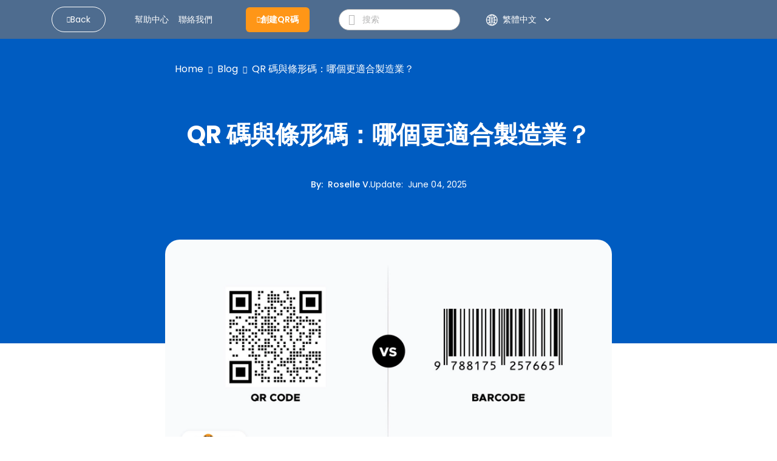

--- FILE ---
content_type: text/html; charset=utf-8
request_url: https://enterprise.qrcode-tiger.com/zh-tw/qr-code-vs-barcode
body_size: 54865
content:
<!DOCTYPE html><html lang="zh-tw"><head><meta name="viewport" content="width=device-width"/><meta charSet="utf-8"/><title>QR 碼與條形碼：哪個更適合製造業？</title><script type="application/ld+json">{"@context":"https://schema.org","@type":"Article","publisher":{"@type":"Organization","name":"QR 碼與條形碼：哪個更適合製造業？","logo":"https://media.qrtiger.com/images/QRtiger/logo.png"},"author":{"@type":"Person","name":"Roselle V.","description":"Roselle是一位SEO專家、專業作家和全棧網頁開發者，熱衷於製作引人入勝的內容，深受科技領域的共鳴。\n\n在SaaS行業深耕五年後，Roselle將技術專長與SEO技巧相結合。她在寫作和網頁開發方面的雙重能力賦予她獨特的視角。\n\n在工作之外，她是一位親力親為的媽媽，喜歡旅行。","image":"https://media.qrtiger.com/blog/2024/01/roselljpg_800.jpeg"},"url":"https://www.qrcode-tiger.com/qr-code-vs-barcode","headline":"QR 碼與條形碼：哪個更適合製造業？","description":"為什麼營銷人員應該深入比較二維碼與條形碼？它的優點和缺點是什麼？它們對製造業有幫助嗎？","image":"https://media.qrtiger.com/blog/2023/07/barcodes-vs-qr-codesjpg_800.jpeg","datePublished":"2020-10-08T10:23:00.000Z","dateModified":"2025-06-04T07:56:03.311Z"}</script><link rel="alternate" hreflang="af" href="https://enterprise.qrcode-tiger.com/af/zh-tw/qr-code-vs-barcode"/><link rel="alternate" hreflang="ar" href="https://enterprise.qrcode-tiger.com/ar/zh-tw/qr-code-vs-barcode"/><link rel="alternate" hreflang="bn" href="https://enterprise.qrcode-tiger.com/bn/zh-tw/qr-code-vs-barcode"/><link rel="alternate" hreflang="da" href="https://enterprise.qrcode-tiger.com/da/zh-tw/qr-code-vs-barcode"/><link rel="alternate" hreflang="de" href="https://enterprise.qrcode-tiger.com/de/zh-tw/qr-code-vs-barcode"/><link rel="alternate" hreflang="en" href="https://enterprise.qrcode-tiger.com/zh-tw/qr-code-vs-barcode"/><link rel="alternate" hreflang="x-default" href="https://enterprise.qrcode-tiger.com/zh-tw/qr-code-vs-barcode"/><link rel="alternate" hreflang="es" href="https://enterprise.qrcode-tiger.com/es/zh-tw/qr-code-vs-barcode"/><link rel="alternate" hreflang="el" href="https://enterprise.qrcode-tiger.com/el/zh-tw/qr-code-vs-barcode"/><link rel="alternate" hreflang="fi" href="https://enterprise.qrcode-tiger.com/fi/zh-tw/qr-code-vs-barcode"/><link rel="alternate" hreflang="fr" href="https://enterprise.qrcode-tiger.com/fr/zh-tw/qr-code-vs-barcode"/><link rel="alternate" hreflang="hi" href="https://enterprise.qrcode-tiger.com/hi/zh-tw/qr-code-vs-barcode"/><link rel="alternate" hreflang="id" href="https://enterprise.qrcode-tiger.com/id/zh-tw/qr-code-vs-barcode"/><link rel="alternate" hreflang="it" href="https://enterprise.qrcode-tiger.com/it/zh-tw/qr-code-vs-barcode"/><link rel="alternate" hreflang="ja" href="https://enterprise.qrcode-tiger.com/ja/zh-tw/qr-code-vs-barcode"/><link rel="alternate" hreflang="jv" href="https://enterprise.qrcode-tiger.com/jv/zh-tw/qr-code-vs-barcode"/><link rel="alternate" hreflang="hu" href="https://enterprise.qrcode-tiger.com/hu/zh-tw/qr-code-vs-barcode"/><link rel="alternate" hreflang="ko" href="https://enterprise.qrcode-tiger.com/ko/zh-tw/qr-code-vs-barcode"/><link rel="alternate" hreflang="ms" href="https://enterprise.qrcode-tiger.com/ms/zh-tw/qr-code-vs-barcode"/><link rel="alternate" hreflang="nl" href="https://enterprise.qrcode-tiger.com/nl/zh-tw/qr-code-vs-barcode"/><link rel="alternate" hreflang="nb" href="https://enterprise.qrcode-tiger.com/nb/zh-tw/qr-code-vs-barcode"/><link rel="alternate" hreflang="pa" href="https://enterprise.qrcode-tiger.com/pa/zh-tw/qr-code-vs-barcode"/><link rel="alternate" hreflang="pl" href="https://enterprise.qrcode-tiger.com/pl/zh-tw/qr-code-vs-barcode"/><link rel="alternate" hreflang="pt" href="https://enterprise.qrcode-tiger.com/pt/zh-tw/qr-code-vs-barcode"/><link rel="alternate" hreflang="ro" href="https://enterprise.qrcode-tiger.com/ro/zh-tw/qr-code-vs-barcode"/><link rel="alternate" hreflang="ru" href="https://enterprise.qrcode-tiger.com/ru/zh-tw/qr-code-vs-barcode"/><link rel="alternate" hreflang="sv" href="https://enterprise.qrcode-tiger.com/sv/zh-tw/qr-code-vs-barcode"/><link rel="alternate" hreflang="ta" href="https://enterprise.qrcode-tiger.com/ta/zh-tw/qr-code-vs-barcode"/><link rel="alternate" hreflang="th" href="https://enterprise.qrcode-tiger.com/th/zh-tw/qr-code-vs-barcode"/><link rel="alternate" hreflang="tr" href="https://enterprise.qrcode-tiger.com/tr/zh-tw/qr-code-vs-barcode"/><link rel="alternate" hreflang="ur" href="https://enterprise.qrcode-tiger.com/ur/zh-tw/qr-code-vs-barcode"/><link rel="alternate" hreflang="vi" href="https://enterprise.qrcode-tiger.com/vi/zh-tw/qr-code-vs-barcode"/><link rel="alternate" hreflang="zh-cn" href="https://enterprise.qrcode-tiger.com/zh-cn/zh-tw/qr-code-vs-barcode"/><link rel="alternate" hreflang="zh-tw" href="https://enterprise.qrcode-tiger.com/zh-tw/zh-tw/qr-code-vs-barcode"/><link rel="canonical" href="https://enterprise.qrcode-tiger.com/zh-tw/zh-tw/qr-code-vs-barcode"/><meta name="keywords" content="帶有標誌的QR碼生成器，QR碼生成器，創建QR碼，QR碼製作者，QR生成器，QR碼創建者，QR碼，帶有標誌的QR碼，免費QR碼，免費QR碼生成器，自定義QR碼，QR碼API，最佳QR碼生成器，免費QR碼生成器，動態QR碼，vCard QR碼，數位名片QR碼，google form QR碼，靜態QR碼"/><meta name="title" content="QR 碼與條形碼：哪個更適合製造業？"/><meta name="description" content="為什麼營銷人員應該深入比較二維碼與條形碼？它的優點和缺點是什麼？它們對製造業有幫助嗎？"/><meta property="og:title" content="QR 碼與條形碼：哪個更適合製造業？"/><meta property="og:description" content="為什麼營銷人員應該深入比較二維碼與條形碼？它的優點和缺點是什麼？它們對製造業有幫助嗎？"/><meta property="twitter:title" content="QR 碼與條形碼：哪個更適合製造業？"/><meta property="twitter:description" content="為什麼營銷人員應該深入比較二維碼與條形碼？它的優點和缺點是什麼？它們對製造業有幫助嗎？"/><meta name="next-head-count" content="46"/><link rel="manifest" href="/static/favicon/manifest.json"/><link rel="shortcut icon" href="/static/favicon/favicon.ico"/><meta name="mobile-web-app-capable" content="yes"/><meta http-equiv="X-UA-Compatible" content="IE=edge"/><meta name="apple-itunes-app" content="app-id=id1509675463"/><meta name="google-play-app" content="app-id=com.qrtiger"/><link rel="apple-touch-icon" href="/static/favicon/icon.png"/><link rel="android-touch-icon" href="/static/favicon/icon.png"/><link rel="preconnect" href="https://qrtiger.com"/><link rel="preconnect" href="https://qrtiger-fe.nyc3.cdn.digitaloceanspaces.com" crossorigin=""/><link rel="dns-prefetch" href="https://media.qrtiger.com"/><meta name="robots" content="index, follow"/><meta name="subject" content="Qrtiger"/><meta name="copyright" content="Qrtiger"/><meta name="language" content="EN"/><meta name="author" content="Benjamin Claeys, info@qrtiger.com"/><meta name="url" content="https://qrcode-tiger.com"/><meta http-equiv="Cache-Control" content="no-store, no-cache, must-revalidate, max-age=0"/><meta http-equiv="expires" content="0"/><meta http-equiv="pragma" content="no-cache"/><meta name="facebook-domain-verification" content="tctmbaunwrxf1ru5bbwf8c85wcmpbl"/><link rel="preconnect" href="https://fonts.gstatic.com" crossorigin /><link data-next-font="" rel="preconnect" href="/" crossorigin="anonymous"/><link rel="preload" href="/_next/static/css/40c4b42083521db7.css" as="style" crossorigin="anonymous"/><link rel="stylesheet" href="/_next/static/css/40c4b42083521db7.css" crossorigin="anonymous" data-n-g=""/><noscript data-n-css=""></noscript><script defer="" crossorigin="anonymous" nomodule="" src="/_next/static/chunks/polyfills-42372ed130431b0a.js"></script><script defer="" src="/_next/static/chunks/7361-4e318dcd7a307ceb.js" crossorigin="anonymous"></script><script defer="" src="/_next/static/chunks/5128-41cae17d3e56b3e8.js" crossorigin="anonymous"></script><script defer="" src="/_next/static/chunks/7790.91fb21538fd9256e.js" crossorigin="anonymous"></script><script defer="" src="/_next/static/chunks/3227.e3f8a940570dfbb5.js" crossorigin="anonymous"></script><script defer="" src="/_next/static/chunks/3074-0e49f7b783dc744e.js" crossorigin="anonymous"></script><script defer="" src="/_next/static/chunks/9269-11bb044d97d327fe.js" crossorigin="anonymous"></script><script defer="" src="/_next/static/chunks/2688-77bea7f77a46c1bf.js" crossorigin="anonymous"></script><script defer="" src="/_next/static/chunks/2859-19fb003ba4115592.js" crossorigin="anonymous"></script><script defer="" src="/_next/static/chunks/3695.bbac417b07443e57.js" crossorigin="anonymous"></script><script src="/_next/static/chunks/webpack-5c498e545d7e2610.js" defer="" crossorigin="anonymous"></script><script src="/_next/static/chunks/framework-945b357d4a851f4b.js" defer="" crossorigin="anonymous"></script><script src="/_next/static/chunks/main-de315450fbbb113b.js" defer="" crossorigin="anonymous"></script><script src="/_next/static/chunks/pages/_app-91cec1e1c02a6bbc.js" defer="" crossorigin="anonymous"></script><script src="/_next/static/chunks/8083-d788e195197f2fb0.js" defer="" crossorigin="anonymous"></script><script src="/_next/static/chunks/4465-f155464a4dbe3d23.js" defer="" crossorigin="anonymous"></script><script src="/_next/static/chunks/pages/%5Bslug%5D-b6033db9f087c6f9.js" defer="" crossorigin="anonymous"></script><script src="/_next/static/W4GcDkxHlK1qm-5l7AlsR/_buildManifest.js" defer="" crossorigin="anonymous"></script><script src="/_next/static/W4GcDkxHlK1qm-5l7AlsR/_ssgManifest.js" defer="" crossorigin="anonymous"></script><style data-href="https://fonts.googleapis.com/icon?family=Material+Icons">@font-face{font-family:'Material Icons';font-style:normal;font-weight:400;src:url(https://fonts.gstatic.com/l/font?kit=flUhRq6tzZclQEJ-Vdg-IuiaDsNa&skey=4fbfe4498ec2960a&v=v145) format('woff')}.material-icons{font-family:'Material Icons';font-weight:normal;font-style:normal;font-size:24px;line-height:1;letter-spacing:normal;text-transform:none;display:inline-block;white-space:nowrap;word-wrap:normal;direction:ltr;font-feature-settings:'liga'}@font-face{font-family:'Material Icons';font-style:normal;font-weight:400;src:url(https://fonts.gstatic.com/s/materialicons/v145/flUhRq6tzZclQEJ-Vdg-IuiaDsNcIhQ8tQ.woff2) format('woff2')}.material-icons{font-family:'Material Icons';font-weight:normal;font-style:normal;font-size:24px;line-height:1;letter-spacing:normal;text-transform:none;display:inline-block;white-space:nowrap;word-wrap:normal;direction:ltr;-webkit-font-feature-settings:'liga';-webkit-font-smoothing:antialiased}</style><style data-href="https://fonts.googleapis.com/icon?family=Material+Icons+Round">@font-face{font-family:'Material Icons Round';font-style:normal;font-weight:400;src:url(https://fonts.gstatic.com/l/font?kit=LDItaoyNOAY6Uewc665JcIzCKsKc_M9flwmJ&skey=9837b99767e95de4&v=v109) format('woff')}.material-icons-round{font-family:'Material Icons Round';font-weight:normal;font-style:normal;font-size:24px;line-height:1;letter-spacing:normal;text-transform:none;display:inline-block;white-space:nowrap;word-wrap:normal;direction:ltr;font-feature-settings:'liga'}@font-face{font-family:'Material Icons Round';font-style:normal;font-weight:400;src:url(https://fonts.gstatic.com/s/materialiconsround/v109/LDItaoyNOAY6Uewc665JcIzCKsKc_M9flwmPq_HTTw.woff2) format('woff2')}.material-icons-round{font-family:'Material Icons Round';font-weight:normal;font-style:normal;font-size:24px;line-height:1;letter-spacing:normal;text-transform:none;display:inline-block;white-space:nowrap;word-wrap:normal;direction:ltr;-webkit-font-feature-settings:'liga';-webkit-font-smoothing:antialiased}</style></head><script async="">(function(w,d,s,l,i){w[l]=w[l]||[];w[l].push({'gtm.start':
              new Date().getTime(),event:'gtm.js'});var f=d.getElementsByTagName(s)[0],
              j=d.createElement(s),dl=l!='dataLayer'?'&l='+l:'';j.async=true;j.src=
              'https://www.googletagmanager.com/gtm.js?id='+i+dl;f.parentNode.insertBefore(j,f);
              })(window,document,'script','dataLayer','GTM-P4227LP');</script><script type="text/plain" data-cookiecategory="advertising" data-inline="true">
              !function(f,b,e,v,n,t,s)
              {if(f.fbq)return;n=f.fbq=function(){n.callMethod?
              n.callMethod.apply(n,arguments):n.queue.push(arguments)};
              if(!f._fbq)f._fbq=n;n.push=n;n.loaded=!0;n.version='2.0';
              n.queue=[];t=b.createElement(e);t.async=!0;
              t.src=v;s=b.getElementsByTagName(e)[0];
              s.parentNode.insertBefore(t,s)}(window, document,'script',
              'https://connect.facebook.net/en_US/fbevents.js');
              fbq('init', '2202723023302383');
              fbq('track', 'PageView');</script><script type="text/plain" data-cookiecategory="advertising" data-inline="true">
                _linkedin_partner_id = "3851556";
                window._linkedin_data_partner_ids = window._linkedin_data_partner_ids || [];
                window._linkedin_data_partner_ids.push(_linkedin_partner_id);
                (function(){var s = document.getElementsByTagName("script")[0];
                var b = document.createElement("script");
                b.type = "text/javascript";b.async = true;
                b.src = "https://snap.licdn.com/li.lms-analytics/insight.min.js";
                s.parentNode.insertBefore(b, s);})();
              </script><body><div id="__next"><div class="Toastify"></div><div class="main-blog-container enterprise-container"><div class="main-container blog-container single-blog"><div class="relative"><div class="main-blog-container-body"><div class="header blog-header sticky"><div class="container"><div class="navigation-bar"><div class="container-fluid px-0"><div class="cover-header"><div class="menu-mobile"><i class="qr-open-menu pointer"></i></div><div class="logo-flex"><a class="back-to-blog mr-xl-3 d-none d-lg-flex false" href="/zh-tw/blog/1"><i class="qr-angle-left"></i><p class="mb-0">Back</p></a><a class="main-logo d-lg-none" href="/zh-tw"><img src="https://qrtiger-fe.nyc3.cdn.digitaloceanspaces.com/static/img/MainHeader/qrtiger_logo.svg" alt="qr code generator" width="137px" height="42px"/></a></div><div class="main-menu-mobile false"></div><div class="menu-flex mr-xl-4"><ul class="menu d-none d-lg-flex enterprise"><li class="d-lg-none close"><a class="pointer"><i class="qr-close"></i></a></li><li><a class="pointer" href="/zh-tw/help/1"><span class="underline">幫助中心</span></a></li><li><a class="pointer" href="/zh-tw/contact"><span class="underline">聯絡我們</span></a></li></ul></div><div class="logo-flex mr-xl-4 d-none d-lg-flex"><a class="btn-create" id="blog-generate-qr" href="/zh-tw"><i class="qr-plus"></i>創建QR碼</a></div><div class="input-icon d-none d-lg-flex false"><i class="qr-search pointer"></i><input type="text" placeholder="搜索" value=""/></div><div class="login-menu"><div class="d-flex align-items-center"><div class="language"><div class="button language-toggle"><span class="lang"><svg width="17" height="16" viewBox="0 0 17 16" fill="none" xmlns="http://www.w3.org/2000/svg"><path fill-rule="evenodd" clip-rule="evenodd" d="M6.61594 14.6765C6.03923 13.9515 5.56194 12.9639 5.23127 11.8034C4.66649 12.0836 4.14202 12.4329 3.66884 12.8404C4.47186 13.6791 5.48148 14.3184 6.61594 14.6765ZM5.94013 10.4378C6.66428 10.2034 7.43097 10.0635 8.22559 10.0328V8.5H5.73453C5.75813 9.18 5.82938 9.82977 5.94013 10.4378ZM5.73453 7.5C5.75813 6.82 5.82938 6.17023 5.94013 5.5622C6.66428 5.79661 7.43097 5.9365 8.22559 5.96725V7.5H5.73453ZM9.22559 8.5V10.052C10.1617 10.1245 11.0554 10.3488 11.882 10.7001C12.0217 10.0179 12.1113 9.27878 12.1383 8.5H9.22559ZM12.1383 7.5H9.22559V5.94801C10.1617 5.87546 11.0554 5.65121 11.882 5.2999C12.0217 5.98209 12.1113 6.72122 12.1383 7.5ZM13.1388 8.5C13.1083 9.44017 12.9924 10.3364 12.8055 11.161C13.3398 11.4696 13.8373 11.8346 14.2898 12.2478C15.0957 11.1938 15.6089 9.90407 15.708 8.5H13.1388ZM15.708 7.5H13.1388C13.1083 6.55983 12.9924 5.6636 12.8055 4.839C13.3398 4.5304 13.8373 4.16539 14.2898 3.75215C15.0957 4.80619 15.6089 6.09593 15.708 7.5ZM4.73398 7.5H1.74317C1.83678 6.17364 2.29991 4.9493 3.03024 3.9293C3.61978 4.43471 4.27949 4.86085 4.99274 5.19108C4.84954 5.91655 4.7602 6.69205 4.73398 7.5ZM1.74317 8.5H4.73398C4.7602 9.30795 4.84954 10.0835 4.99274 10.8089C4.27949 11.1392 3.61978 11.5653 3.03024 12.0707C2.29991 11.0507 1.83678 9.82636 1.74317 8.5ZM0.740957 8.5C0.999055 12.6854 4.47523 16 8.72559 16C8.77172 16 8.81777 15.9996 8.86371 15.9988C8.8879 15.9996 8.91213 16 8.93641 16C9.01502 16 9.09312 15.9959 9.17066 15.9878C13.3819 15.7569 16.7256 12.2689 16.7256 8C16.7256 3.74965 13.411 0.273469 9.22559 0.015371V0H8.93641H8.72559H8.22559V0.015371C4.20558 0.263272 0.988858 3.47999 0.740957 7.5H0.725661L0.725661 7.96496C0.725611 7.97663 0.725586 7.98831 0.725586 8C0.725586 8.01169 0.725611 8.02337 0.725661 8.03504L0.725661 8.5H0.740957ZM6.16184 11.4177C6.8142 11.1978 7.50672 11.0651 8.22559 11.0336V14.7962C7.77533 14.5437 7.29065 14.0397 6.84404 13.1911C6.57603 12.6819 6.34399 12.0842 6.16184 11.4177ZM9.22559 11.0554V14.9649C9.78154 14.8325 10.4384 14.3128 11.0288 13.1911C11.2607 12.7505 11.4656 12.2437 11.6347 11.6834C10.8885 11.3476 10.0775 11.1303 9.22559 11.0554ZM11.6347 4.31664C10.8885 4.65244 10.0775 4.86971 9.22559 4.94459V1.03508C9.78154 1.16746 10.4384 1.6872 11.0288 2.80889C11.2607 3.2495 11.4656 3.75632 11.6347 4.31664ZM6.84404 2.80889C7.29065 1.96032 7.77533 1.45626 8.22559 1.20378V4.96639C7.50672 4.93488 6.8142 4.80222 6.16184 4.58225C6.34399 3.91578 6.57603 3.31811 6.84404 2.80889ZM5.23127 4.19656C5.56194 3.03612 6.03923 2.04855 6.61594 1.3235C5.48148 1.68163 4.47186 2.32091 3.66884 3.15961C4.14201 3.56706 4.66649 3.91637 5.23127 4.19656ZM12.5325 3.83651C12.2437 2.93783 11.8641 2.15587 11.4181 1.53656C12.2474 1.88242 12.9959 2.38323 13.6274 3.00282C13.2894 3.3128 12.923 3.59215 12.5325 3.83651ZM12.5325 12.1635C12.923 12.4079 13.2894 12.6872 13.6274 12.9972C12.9959 13.6168 12.2474 14.1176 11.4181 14.4634C11.8641 13.8441 12.2437 13.0622 12.5325 12.1635Z" fill="white"></path></svg></span><div class="btn-show-language d-md-flex align-items-center"><span class="text-nowrap">繁體中文</span><span class="material-icons-round">keyboard_arrow_down</span></div></div><div class="language-modal d-flex justify-content-center align-items-center hidden"><div class="backdrop"></div><div style="width:850px;max-height:90%" class="p-4 modal-container d-flex flex-column"><div><div class="modal-title font-weight-bold">Select your language</div><div class="languages d-flex flex-wrap mt-4"><a class="item d-flex justify-content-between" href="/af/zh-tw/qr-code-vs-barcode?nxtPslug=qr-code-vs-barcode"><p>Afrikaans</p></a><a class="item d-flex justify-content-between" href="/ar/zh-tw/qr-code-vs-barcode?nxtPslug=qr-code-vs-barcode"><p>عربي</p></a><a class="item d-flex justify-content-between" href="/bn/zh-tw/qr-code-vs-barcode?nxtPslug=qr-code-vs-barcode"><p>Bangla/Bengali</p></a><a class="item d-flex justify-content-between" href="/da/zh-tw/qr-code-vs-barcode?nxtPslug=qr-code-vs-barcode"><p>Dansk</p></a><a class="item d-flex justify-content-between" href="/de/zh-tw/qr-code-vs-barcode?nxtPslug=qr-code-vs-barcode"><p>Deutsch</p></a><a class="item d-flex justify-content-between" href="/zh-tw/qr-code-vs-barcode?nxtPslug=qr-code-vs-barcode"><p>Eng</p></a><a class="item d-flex justify-content-between" href="/es/zh-tw/qr-code-vs-barcode?nxtPslug=qr-code-vs-barcode"><p>Español</p></a><a class="item d-flex justify-content-between" href="/el/zh-tw/qr-code-vs-barcode?nxtPslug=qr-code-vs-barcode"><p>Greek</p></a><a class="item d-flex justify-content-between" href="/fi/zh-tw/qr-code-vs-barcode?nxtPslug=qr-code-vs-barcode"><p>Finnish</p></a><a class="item d-flex justify-content-between" href="/fr/zh-tw/qr-code-vs-barcode?nxtPslug=qr-code-vs-barcode"><p>Français</p></a><a class="item d-flex justify-content-between" href="/hi/zh-tw/qr-code-vs-barcode?nxtPslug=qr-code-vs-barcode"><p>हिन्दी</p></a><a class="item d-flex justify-content-between" href="/id/zh-tw/qr-code-vs-barcode?nxtPslug=qr-code-vs-barcode"><p>Indonesian</p></a><a class="item d-flex justify-content-between" href="/it/zh-tw/qr-code-vs-barcode?nxtPslug=qr-code-vs-barcode"><p>Italiano</p></a><a class="item d-flex justify-content-between" href="/ja/zh-tw/qr-code-vs-barcode?nxtPslug=qr-code-vs-barcode"><p>日本</p></a><a class="item d-flex justify-content-between" href="/jv/zh-tw/qr-code-vs-barcode?nxtPslug=qr-code-vs-barcode"><p>Javanese</p></a><a class="item d-flex justify-content-between" href="/hu/zh-tw/qr-code-vs-barcode?nxtPslug=qr-code-vs-barcode"><p>Hungarian</p></a><a class="item d-flex justify-content-between" href="/ko/zh-tw/qr-code-vs-barcode?nxtPslug=qr-code-vs-barcode"><p>한국어</p></a><a class="item d-flex justify-content-between" href="/ms/zh-tw/qr-code-vs-barcode?nxtPslug=qr-code-vs-barcode"><p>Melayu</p></a><a class="item d-flex justify-content-between" href="/nl/zh-tw/qr-code-vs-barcode?nxtPslug=qr-code-vs-barcode"><p>Dutch</p></a><a class="item d-flex justify-content-between" href="/nb/zh-tw/qr-code-vs-barcode?nxtPslug=qr-code-vs-barcode"><p>Norsk</p></a><a class="item d-flex justify-content-between" href="/pa/zh-tw/qr-code-vs-barcode?nxtPslug=qr-code-vs-barcode"><p>Punjabi</p></a><a class="item d-flex justify-content-between" href="/pl/zh-tw/qr-code-vs-barcode?nxtPslug=qr-code-vs-barcode"><p>Polish</p></a><a class="item d-flex justify-content-between" href="/pt/zh-tw/qr-code-vs-barcode?nxtPslug=qr-code-vs-barcode"><p>Português</p></a><a class="item d-flex justify-content-between" href="/ro/zh-tw/qr-code-vs-barcode?nxtPslug=qr-code-vs-barcode"><p>Romanian</p></a><a class="item d-flex justify-content-between" href="/ru/zh-tw/qr-code-vs-barcode?nxtPslug=qr-code-vs-barcode"><p>Pусский</p></a><a class="item d-flex justify-content-between" href="/sv/zh-tw/qr-code-vs-barcode?nxtPslug=qr-code-vs-barcode"><p>Svenska</p></a><a class="item d-flex justify-content-between" href="/ta/zh-tw/qr-code-vs-barcode?nxtPslug=qr-code-vs-barcode"><p>Tamil</p></a><a class="item d-flex justify-content-between" href="/th/zh-tw/qr-code-vs-barcode?nxtPslug=qr-code-vs-barcode"><p>ไทย</p></a><a class="item d-flex justify-content-between" href="/tr/zh-tw/qr-code-vs-barcode?nxtPslug=qr-code-vs-barcode"><p>Türk</p></a><a class="item d-flex justify-content-between" href="/ur/zh-tw/qr-code-vs-barcode?nxtPslug=qr-code-vs-barcode"><p>Urdu</p></a><a class="item d-flex justify-content-between" href="/vi/zh-tw/qr-code-vs-barcode?nxtPslug=qr-code-vs-barcode"><p>Tiếng Việt</p></a><a class="item d-flex justify-content-between" href="/zh-cn/zh-tw/qr-code-vs-barcode?nxtPslug=qr-code-vs-barcode"><p>简体中文</p></a><a class="item d-flex justify-content-between selected" href="/zh-tw/zh-tw/qr-code-vs-barcode?nxtPslug=qr-code-vs-barcode"><p>繁體中文</p><span class="material-icons">check</span></a></div></div><div class="button-close pointer"><span class="material-icons">close</span></div></div></div></div></div></div></div></div></div></div></div><div class="children"><div class="site-main" id="site-main"><div class="background"></div><div class="inner"><article class="post-full post-status-published"><div class="w-100 d-flex pt-2"><div class="breadcrumbs"><nav><ul><li><a class="breadcrumb-item" href="/zh-tw">Home</a></li><li class="separator"><i class="qr-angle-right"></i></li><li><a class="breadcrumb-item" href="/zh-tw/blog/1">Blog</a></li><li class="separator"><i class="qr-angle-right"></i></li><li><a class="breadcrumb-item" href="/zh-tw/qr-code-vs-barcode?nxtPslug=qr-code-vs-barcode">QR 碼與條形碼：哪個更適合製造業？</a></li></ul></nav></div></div><header class="post-full-header"><h1 class="post-full-title">QR 碼與條形碼：哪個更適合製造業？</h1><section class="post-full-meta mt-5"><div class="post-author-detail"><span class="post-full-meta-author">By<!-- -->:  <a target="_blank" class="text-white" href="/zh-tw/blog/author/roselle">Roselle V.</a></span><span class="post-full-meta-date">Update<!-- -->:  <span>June 04, 2025</span></span></div></section></header><figure class="post-full-image text-center"><picture class="home-cover"><source srcSet="https://media.qrtiger.com/blog/2023/07/barcodes-vs-qr-codesjpg_800.webp" type="image/webp"/><source srcSet="https://media.qrtiger.com/blog/2023/07/barcodes-vs-qr-codesjpg_800.jpeg" type="image/jpeg"/><img alt="QR 碼與條形碼：哪個更適合製造業？" src="https://media.qrtiger.com/blog/2023/07/barcodes-vs-qr-codesjpg_800.jpeg" id="blog-image" width="800" height="400" loading="eager" fetchpriority="high"/></picture></figure><section class="post-full-content"><div class=""><div class="elementor-widget-container">
<p>二維碼與條形碼的比較很困難，因為兩者都有不同的優點並且各有優缺點。很難說哪個更好，因為答案取決於您的需求。</p>
<p>然而，這些代碼有一個共同點：它們在製造過程中發揮著至關重要的作用。</p>
<p>他們被分配到生產線上的產品項目，以跟踪和監控其從生產到分銷的進度。</p>
<p>閱讀更多內容，了解這兩種識別系統的工作原理，並為您的企業確定更好的選擇。</p>
<div id="ez-toc-container" class="ez-toc-v2_0_17 counter-hierarchy counter-decimal ez-toc-grey">
<div class="ez-toc-title-container">
<h2>目錄</h2>
<span class="ez-toc-title-toggle"></span><a class="ez-toc-pull-right ez-toc-btn ez-toc-btn-xs ez-toc-btn-default ez-toc-toggle" style="display: inline;"><i class="ez-toc-glyphicon ez-toc-icon-toggle"></i></a></div>
<ol class="ez-toc-list ez-toc-list-level-1"><li class="ez-toc-page-1 ez-toc-heading-level-2"><a class="ez-toc-link ez-toc-heading-1" href="#What_is_a_QR_code" title="What is a QR code?">什麼是二維碼？</a></li><li class="ez-toc-page-1 ez-toc-heading-level-2"><a class="ez-toc-link ez-toc-heading-2" href="#What_is_a_barcode" title="What is a barcode?">什麼是條形碼？</a></li><li class="ez-toc-page-1 ez-toc-heading-level-2"><a class="ez-toc-link ez-toc-heading-3" href="#QR_code_vs_Barcode_Which_is_better_for_production_line_manufacturing" title="QR code vs Barcode: Which is better for production line manufacturing?">二維碼與條形碼：哪個更適合生產線製造？</a><ul class="ez-toc-list-level-3"><li class="ez-toc-heading-level-3"><a class="ez-toc-link ez-toc-heading-4" href="#1_Data_capacity" title="1. Data capacity">1、數據容量</a></li><li class="ez-toc-page-1 ez-toc-heading-level-3"><a class="ez-toc-link ez-toc-heading-5" href="#2_Accessibility" title="2. Accessibility&nbsp;">2. 輔助功能</a></li><li class="ez-toc-page-1 ez-toc-heading-level-3"><a class="ez-toc-link ez-toc-heading-6" href="#3_Error_correction" title="3. Error correction&nbsp;">3.糾錯</a></li><li class="ez-toc-page-1 ez-toc-heading-level-3"><a class="ez-toc-link ez-toc-heading-7" href="#4_Print_and_online" title="4. Print and online&nbsp;">4.打印和在線</a></li></ul></li><li class="ez-toc-page-1 ez-toc-heading-level-2"><a class="ez-toc-link ez-toc-heading-8" href="#Integrate_manufacturing_software_with_QR_TIGER_QR_code_API" title="Integrate manufacturing software with QR TIGER QR code API">將製造軟件與 QR TIGER 二維碼 API 集成</a><ul class="ez-toc-list-level-3"><li class="ez-toc-heading-level-3"><a class="ez-toc-link ez-toc-heading-9" href="#1_Real-time_tracking_and_traceability" title="1. Real-time tracking and traceability">1、實時追踪、追溯</a></li><li class="ez-toc-page-1 ez-toc-heading-level-3"><a class="ez-toc-link ez-toc-heading-10" href="#2_Error-free_inventory_management" title="2. Error-free inventory management">2.無差錯的庫存管理</a></li><li class="ez-toc-page-1 ez-toc-heading-level-3"><a class="ez-toc-link ez-toc-heading-11" href="#3_Simplified_workflows" title="3. Simplified workflows">3. 簡化的工作流程</a></li><li class="ez-toc-page-1 ez-toc-heading-level-3"><a class="ez-toc-link ez-toc-heading-12" href="#4_Enhanced_quality_control" title="4. Enhanced quality control">4. 加強質量控制</a></li><li class="ez-toc-page-1 ez-toc-heading-level-3"><a class="ez-toc-link ez-toc-heading-13" href="#5_Seamless_collaboration_and_reporting" title="5. Seamless collaboration and reporting">5. 無縫協作和報告</a></li></ul></li><li class="ez-toc-page-1 ez-toc-heading-level-2"><a class="ez-toc-link ez-toc-heading-14" href="#QR_codes_for_manufacturing_The_ultimate_identification_solution" title="QR codes for manufacturing: The ultimate identification solution">製造業二維碼：終極識別解決方案</a></li></ol></div>
<h2 class="wp-block-heading"><span class="ez-toc-section" id="What_is_a_QR_code"></span><strong>什麼是二維碼？</strong></h2></div><picture><source srcset="https://media.qrtiger.com/blog/2023/07/qr-codesjpg_800.webp" type="image/webp"></source><source srcset="https://media.qrtiger.com/blog/2023/07/qr-codesjpg_800.jpeg" type="image/jpeg"></source><img src="https://media.qrtiger.com/blog/2023/07/qr-codesjpg_800.jpeg" width="800" height="100%" loading="lazy" alt="Quick response code" title="QR code"/></picture><div class="elementor-widget-container"><h2 class="wp-block-heading"><span class="ez-toc-section-end"></span></h2>
<p>二維碼已成為徹底改變製造業的動態工具。從產品包裝到宣傳材料，這些複雜的方形圖案隨處可見。</p>
<p>可以使用一個<a href="https://www.qrcode-tiger.com" target="_blank">免費二維碼生成器</a> 創建二維碼並用智能手機掃描它。二維碼的優點是您可以垂直和水平掃描它，提供更大的靈活性。</p>
<p>它們是由 Masahiro Hara 領導的工程師團隊於 1994 年首次發明的。<a href="https://www.britannica.com/topic/Denso-Wave" target="_blank">電裝波</a>是豐田汽車公司的日本汽車子公司。他們的目標是取代條形碼所造成的失誤。</p>
<p>與只能保存有限數量的數字數據的傳統二維條形碼不同，QR 碼可以以各種形式存儲大量數據：字母數字、二進制，甚至漢字字符。</p>
<p>這種多功能性使得它們對於希望將大量信息編碼成緊湊符號的製造商來說非常有價值。</p>
<p>在精度和效率至關重要的製造業中，二維碼為新的優化時代鋪平了道路。</p>
<p>它們編碼大量信息的能力、易用性以及與智能手機的兼容性使它們成為追求卓越的製造商不可或缺的工具。</p><p><a class="blog-upper-create-a-qr-code" href="https://www.qrcode-tiger.com" target="_blank"><img src="https://qrtiger-banners.s3.amazonaws.com/0_z1oz8ecKZ2BreLcW.gif" style="width: 820px;" alt="" width="" height="" title=""/></a><br/></p>
<h2 class="wp-block-heading"><span class="ez-toc-section" id="What_is_a_barcode"></span><strong>什麼是條形碼？</strong></h2></div><picture><source srcset="https://media.qrtiger.com/blog/2023/07/barcodesjpg_800.webp" type="image/webp"></source><source srcset="https://media.qrtiger.com/blog/2023/07/barcodesjpg_800.jpeg" type="image/jpeg"></source><img src="https://media.qrtiger.com/blog/2023/07/barcodesjpg_800.jpeg" width="800" height="100%" loading="lazy" alt="Barcode" title="Sample barcode"/></picture><div class="elementor-widget-container"><h2 class="wp-block-heading"><span class="ez-toc-section-end"></span></h2>
<p>條形碼由不同粗細和間距的平行線組成，經過精心設計，可機讀。</p>
<p>通過採用不同的條寬度和間距，條形碼將數據轉換為掃描儀可以快速解讀的語言，從而實現無縫信息檢索。</p>
<p>條形碼有多種類型，每種類型都針對特定應用而定制。最常見的類型是<a href="https://www.shopify.com/blog/what-is-a-universal-product-code" target="_blank">通用產品代碼</a> (UPC) 適用於零售產品。</p>
<p>其他流行的變體包括 Code 39、Code 128 和 QR 碼，每種都有獨特的特徵和用途。</p>
<h2 class="wp-block-heading"><span class="ez-toc-section" id="QR_code_vs_Barcode_Which_is_better_for_production_line_manufacturing"></span><strong>二維碼與條形碼：哪個更適合生產線製造？</strong><span class="ez-toc-section-end"></span></h2>
<p>在徹底改變製造業時，二維碼成為遊戲規則的改變者。</p>
<p>其先進的功能和無與倫比的多功能性在各個方面都超越了傳統條形碼。</p>
<p>以下是製造業和商業行業可以達成一致的七個重要比較：</p>
<h3 class="wp-block-heading"><span class="ez-toc-section" id="1_Data_capacity"></span><strong>1、數據容量</strong><span class="ez-toc-section-end"></span></h3>
<p>就數據容量而言，二維碼可以比條形碼容納更多的數據。</p><p>線性條形碼最多只能存儲<strong>30 個字符</strong> 每個。條形碼只有單行條紋，只能提供產品編號和位置等基本信息。</p>
<p>另一方面，QR 碼可以容納<strong>7,089 個數字字符</strong> 或者<strong>4,269 個字母數字字符</strong>，使他們能夠存儲更多的信息。</p>
<p>用戶還可以垂直和水平掃描它們，從而使企業能夠包含有關產品狀況、製造日期、維修歷史記錄等的更多詳細信息。</p>
<h3 class="wp-block-heading"><span class="ez-toc-section" id="2_Accessibility"></span><strong>2. 輔助功能</strong><span class="ez-toc-section-end"></span></h3>
<p>就 QR 碼與條形碼之間的掃描速度和可訪問性而言，QR 碼遠遠超過條形碼。</p>
<p>這些多功能代碼可提供無縫、快如閃電的掃描體驗，使其成為生產線的首選。</p>
<p>由於其先進的設計和模式，QR 碼可以在不到一秒的時間內讀取和處理。</p>
<p>這意味著生產線上的員工可以快速掃描二維碼，最大限度地減少延遲並最大限度地提高生產力。</p>
<h3 class="wp-block-heading"><span class="ez-toc-section" id="3_Error_correction"></span><strong>3.糾錯</strong><span class="ez-toc-section-end"></span></h3>
<p>QR 碼的顯著優勢之一是其內置的糾錯能力。這種方法稱為里德-所羅門糾錯。</p>
<p>由於其獨特的設計，QR 碼可以承受嚴重損壞或變形，並且仍然可以掃描。</p>
<p>即使二維碼部分模糊或輕微損壞，它也能確保數據能夠成功檢索。</p>
<p>同時，條形碼在損壞的情況下更容易出現掃描錯誤。</p>
<h3 class="wp-block-heading"><span class="ez-toc-section" id="4_Print_and_online"></span><strong>4.打印和在線</strong><span class="ez-toc-section-end"></span></h3>
<p>在製造業中最大化 QR 碼提供了兩種不同的方法：直接在物品上打印 QR 碼或在數字媒體上使用它們。</p>
<p>QR 碼以印刷和在線格式提供可訪問的信息，確保用戶輕鬆檢索和交互。</p>
<p>另一方面，條形碼僅限於打印，從而將其數據功能僅限於物理介質。</p><p><a class="blog-midpage-create-a-qr-code" href="https://www.qrcode-tiger.com" target="_blank"><img src="https://qrtiger-banners.s3.amazonaws.com/0_z1oz8ecKZ2BreLcW.gif" style="width: 820px;" alt="" width="" height="" title=""/></a><br/></p>
<h2 class="wp-block-heading"><span class="ez-toc-section" id="Integrate_manufacturing_software_with_QR_TIGER_QR_code_API"></span><strong>將製造軟件與 QR TIGER 二維碼 API 集成</strong><span class="ez-toc-section-end"></span></h2>
<p>利用 QR 碼進行製造運營。將 QR TIGER 二維碼 API 整合到您的軟件和系統中，以實現前所未有的效率。</p>
<p>探索將您的製造軟件與我們可靠的二維碼生成器集成的好處以及它如何提升您的生產流程：</p>
<h3 class="wp-block-heading"><span class="ez-toc-section" id="1_Real-time_tracking_and_traceability"></span><strong>1、實時追踪、追溯</strong><span class="ez-toc-section-end"></span></h3>
<p>使用二維碼老虎<a href="/zh-tw/qr-codes-api" target="_blank">二維碼API</a> 集成，您可以輕鬆地在整個製造週期中實時更新和跟踪您的產品。</p>
<p>監控從原材料採購到最終產品的每一個步驟，以確保每個階段的透明度和問責制。</p>
<p>無縫檢索或更新有關生產進度、質量控制和分銷的數據，以便您可以輕鬆做出更明智的決策。</p>
<h3 class="wp-block-heading"><span class="ez-toc-section" id="2_Error-free_inventory_management"></span><strong>2.無差錯的庫存管理</strong><span class="ez-toc-section-end"></span></h3>
<p>利用 QR TIGER 的強大功能，告別手動庫存管理困境。</p>
<p>通過在二維碼中編碼重要信息，您可以自動更新庫存並最大限度地減少人為錯誤的風險。</p>
<p>現在，您可以通過輕鬆跟踪庫存水平、位置和移動來確保准確的庫存數據，以實現高效的資源規劃。</p>
<h3 class="wp-block-heading"><span class="ez-toc-section" id="3_Simplified_workflows"></span><strong>3. 簡化的工作流程</strong><span class="ez-toc-section-end"></span></h3>
<p>集成二維碼生成器 API 可簡化製造工作流程並消除耗時的手動任務。</p>
<p>即時生成定制的二維碼來標記產品、設備或工作站，以便快速識別並輕鬆訪問相關信息。</p>
<p>通過自動掃描和數據捕獲簡化數據輸入並減少文書工作，為您的員工節省寶貴的時間。</p>
<h3 class="wp-block-heading"><span class="ez-toc-section" id="4_Enhanced_quality_control"></span><strong>4. 加強質量控制</strong><span class="ez-toc-section-end"></span></h3>
<p>QR TIGER 二維碼 API 集成使您能夠輕鬆實施嚴格的質量控制措施。</p>
<p>在產品上嵌入二維碼以跟踪質量檢查點、記錄檢查並實時捕獲測試結果。</p>
<p>它可以讓您快速識別異常或偏差，從而立即採取糾正措施並確保一致的產品質量。</p>
<h3 class="wp-block-heading"><span class="ez-toc-section" id="5_Seamless_collaboration_and_reporting"></span><strong>5. 無縫協作和報告</strong><span class="ez-toc-section-end"></span></h3>
<p>使用最先進的二維碼生成器創建包含特定任務說明的二維碼，以在部門之間建立清晰的溝通並最大限度地減少溝通不暢。</p>
<p>QR TIGER API 還具有生成綜合績效報告的報告功能，可以幫助數據驅動的決策並促進持續改進。</p>
<h2 class="wp-block-heading"><span class="ez-toc-section" id="QR_codes_for_manufacturing_The_ultimate_identification_solution"></span><strong>製造業二維碼：終極識別解決方案</strong><span class="ez-toc-section-end"></span></h2>
<p>二維碼與條形碼在製造領域的爭論現在有了明顯的贏家。</p>
<p>憑藉其先進的功能和無與倫比的多功能性，二維碼在各個方面都優於傳統條形碼。它們具有許多可以促進製造流程的優勢。</p>
<p>借助最先進的 QR 碼生成器 QR TIGER，您可以充分利用 QR 碼的潛力。它擁有先進的二維碼解決方案以及定制和準確跟踪等功能。</p>
<p>該軟件還可以無縫集成到您的工作系統中，讓您享受簡化、更高效的操作。最重要的是，它還通過了 ISO 27001 認證並符合 GDPR。</p>
<p>訪問 QR TIGER 體驗不同之處。查看我們經濟實惠的訂閱計劃並立即註冊。</p><p><a href="https://www.qrcode-tiger.com" target="_blank"><img src="https://media.qrtiger.com/blog/2023/06/blog-banner-company-logojpg_800.jpeg" alt="" width="" height="" title=""/></a></p></div></div></section></article></div></div></div><div class="footer"><div class="container"><div class="social-section"><div class="subscribe"><section>保持跟進</section><span class="footer-text">註冊我們的通訊，第一時間獲得促銷、更新和提示。</span><div class="input-group"><input class="form-control" name="email" placeholder="您的email地址" value=""/><div class="input-group-append"><span class="input-group-text pointer"><i class="qr-icons qr-send"></i></span></div></div></div><div class="social-community"><span class="footer-text mb-2">加入社群</span><div class="social-icons"><a target="_blank" class="icon linkedin-icon" href="https://www.linkedin.com/company/qrtiger/"><i class="qr-icons qr-linkedin"></i></a><a target="_blank" class="icon" href="https://www.youtube.com/c/QRTiger"><i class="qr-icons qr-youtube"></i></a><a target="_blank" class="icon" href="https://www.instagram.com/qrtiger"><i class="qr-icons qr-instagram"></i></a><a target="_blank" class="icon" href="https://www.facebook.com/QRTIGERS/"><i class="qr-icons qr-facebook"></i></a><a target="_blank" class="icon" href="https://twitter.com/qrtigers"><i class="qr-icons qr-x-logo"></i></a></div></div></div><div class="vtline"></div><div class="main-menu"><div class="section text-lg-left text-left"><div><label class="text-white">學習</label><ul><li class="blog"><a class="text-white" target="_blank" href="https://www.qrcode-tiger.com/zh-tw/blog">部落格</a></li><li class="videoTutorials"><a class="text-white" target="_blank" href="https://www.youtube.com/@QRTiger">視頻教程 - QR碼基礎</a></li><li class="videoTutorialsBusiness"><a class="text-white" target="_blank" href="https://www.youtube.com/@LearnwithQRTIGER">視頻教程 - 企業用QR碼</a></li><li class="podcasts"><a class="text-white" target="_blank" href="https://www.qrcode-tiger.com/zh-tw/podcasts">播客</a></li></ul></div><div><label class="text-white">指南</label><ul><li class="faq"><a class="text-white" target="_blank" href="https://www.qrcode-tiger.com/zh-tw/faq">常見問題</a></li><li class="contactUs"><a class="text-white" target="_blank" href="https://www.qrcode-tiger.com/zh-tw/contact">聯絡我們</a></li><li class="helpCenter"><a class="text-white" target="_self" href="https://www.qrcode-tiger.com/zh-tw/help/1">幫助中心</a></li></ul></div></div><div class="section text-lg-left text-right text-lg-left"><div><label class="text-white">使用案例</label><ul><li class="qrCodeForMarketing"><a class="text-white" target="_blank" href="https://www.qrcode-tiger.com/zh-tw/qr-codes-in-marketing">行銷用的 QR 碼</a></li><li class="qrCodeForEducation"><a class="text-white" target="_blank" href="https://www.qrcode-tiger.com/zh-tw/how-to-use-qr-codes-for-education-and-books">教育用QR碼</a></li><li class="qrCodeForLogistics"><a class="text-white" target="_blank" href="https://www.qrcode-tiger.com/zh-tw/qr-code-for-logistics">物流用的QR碼</a></li><li class="qrCodeForEvents"><a class="text-white" target="_blank" href="https://www.qrcode-tiger.com/zh-tw/how-to-use-qr-codes-for-your-event">活動的QR碼</a></li><li class="qrCodeForEcommerce"><a class="text-white" target="_blank" href="https://www.qrcode-tiger.com/zh-tw/qr-codes-in-e-commerce">電子商務的QR碼</a></li><li class="qrCodeForRealEstate"><a class="text-white" target="_blank" href="https://www.qrcode-tiger.com/zh-tw/qr-codes-in-real-estate">房地產的QR碼</a></li><li class="qrCodeForManufacturing"><a class="text-white" target="_blank" href="https://www.qrcode-tiger.com/zh-tw/qr-code-vs-barcode">製造業的QR碼</a></li><li class="siteMap"><a class="text-white" target="_blank" href="https://admin.qrtiger.com/sitemap.xml">網站地圖</a></li></ul></div></div><div class="section text-lg-left text-left"><div><label class="text-white">資源</label><ul><li class="qrCodesVsBarcodes"><a class="text-white" target="_blank" href="https://www.qrcode-tiger.com/zh-tw/qr-code-vs-barcode">QR 碼與條碼</a></li><li class="urlQrCode"><a class="text-white" target="_blank" href="https://www.qrcode-tiger.com/zh-tw/qr-code-generator/link">URL QR Code
網址 QR 碼</a></li><li class="vcardQrCode"><a class="text-white" target="_blank" href="https://www.qrcode-tiger.com/zh-tw/how-to-use-vcard-qr-codes-on-business-cards">vCard QR 碼</a></li><li class="pdfQrCode"><a class="text-white" target="_blank" href="https://www.qrcode-tiger.com/zh-tw/qr-code-generator/file">PDF QR Code</a></li><li class="fileQrCode"><a class="text-white" target="_blank" href="https://www.qrcode-tiger.com/zh-tw/file-qr-code-converter">File QR碼</a></li><li class="imageQrCode"><a class="text-white" target="_blank" href="https://www.qrcode-tiger.com/zh-tw/how-to-make-a-qr-code-of-an-image">圖像 QR 碼</a></li><li class="wifiQrCode"><a class="text-white" target="_blank" href="https://www.qrcode-tiger.com/zh-tw/how-to-use-qr-codes-to-connect-to-wifi-and-internet">Wi-Fi QR碼</a></li><li class="videoQrCode"><a class="text-white" target="_blank" href="https://www.qrcode-tiger.com/zh-tw/how-to-create-a-video-qr-code-">視頻 QR 碼</a></li><li class="menuQrCode"><a class="text-white" target="_blank" href="https://menu.qrcode-tiger.com/">菜單 QR 碼</a></li><li class="googleFormQrCode"><a class="text-white" target="_blank" href="https://www.qrcode-tiger.com/zh-tw/how-to-make-a-qr-code-for-a-google-form">Google Form QR碼</a></li><li class="murlQrCode"><a class="text-white" target="_blank" href="https://www.qrcode-tiger.com/zh-tw/how-does-a-multi-url-qr-code-works-and-can-benefit-your-business-smart-qr-code">多 URL QR 碼</a></li><li class="appStoresQrCode"><a class="text-white" target="_blank" href="https://www.qrcode-tiger.com/zh-tw/qr-code-generator/appstore">App Stores QR 碼</a></li></ul></div></div><div class="section text-lg-left text-right text-lg-left"><div><label class="text-white">公司</label><ul><li class="aboutUs"><a class="text-white" target="_blank" href="https://www.qrcode-tiger.com/zh-tw/about">關於我們</a></li><li class="status"><a class="text-white" target="_blank" href="https://qrtiger.statuspage.io/">狀態</a></li><li class="enterpriseSolutions"><a class="text-white" target="_blank" href="https://enterprise.qrcode-tiger.com/">企業解決方案</a></li></ul></div><div><label class="text-white">條款</label><ul><li class="termsAgreements"><a class="text-white" target="_blank" href="https://www.qrcode-tiger.com/zh-tw/terms-and-conditions">條款和條件</a></li><li class="termsOfAcceptableUse"><a class="text-white" target="_blank" href="https://www.qrcode-tiger.com/zh-tw/term-acceptable-use">可接受使用條款</a></li><li class="privacyPolicy"><a class="text-white" target="_blank" href="https://www.qrcode-tiger.com/zh-tw/privacy-policy">隱私政策</a></li><li class="cookiesPolicy"><a class="text-white" target="_blank" href="https://www.qrcode-tiger.com/cookies-policy">Cookies 政策</a></li></ul></div><div><label class="text-white">支持</label><ul><li class="mailTo"><a class="text-white" target="_self" href="mailto:it@qrtiger.com">it@qrtiger.com</a></li></ul></div></div></div><div class="vtline"></div><div class="d-flex justify-content-center m-3"><a class="main-logo" href="/zh-tw"><img src="https://qrtiger-fe.nyc3.cdn.digitaloceanspaces.com/static/img/MainHeader/qrtiger_logo.svg" alt="qr code generator" width="200px"/></a></div><div class="text-center copy-right">這個 QR 碼生成器是QR TIGER有限公司的註冊商標。<br/>&#x27;QR Code&#x27; 是 DENSO WAVE INCORPORATED 的商標。 © 2025 www.qrcode-tiger.com</div></div></div></div></div></div></div></div><script id="__NEXT_DATA__" type="application/json" crossorigin="anonymous">{"props":{"__N_SSP":true,"pageProps":{"isBot":false,"isMobile":false,"locale":"zh-tw","messages":{"app.components.MainFooter.aboutUs":"關於我們","app.components.MainFooter.analyticsQRCode":"如何使用 Google Analytics 追蹤 QR 碼","app.components.MainFooter.apiSolutions":"API 解決方案","app.components.MainFooter.appStoresQrCode":"App Stores QR 碼","app.components.MainFooter.appsAndIntegrations":"應用程式與整合","app.components.MainFooter.appsIntegrations":"應用程式與整合","app.components.MainFooter.autoHome":"汽車之家","app.components.MainFooter.blog":"部落格","app.components.MainFooter.bulkQRCode":"批量 QR 碼生成器","app.components.MainFooter.bulkQrCodes":"大量 QR 碼","app.components.MainFooter.community":"加入社群","app.components.MainFooter.company":"公司","app.components.MainFooter.contactUs":"聯絡我們","app.components.MainFooter.cookiesPolicy":"Cookies 政策","app.components.MainFooter.copyRight":"這個 QR 碼生成器是QR TIGER有限公司的註冊商標。{br}{tradeMark} © 2025 www.qrcode-tiger.com","app.components.MainFooter.copyRightLink":"鏈接 1","app.components.MainFooter.copyRightLink2":"鏈接 2","app.components.MainFooter.digitalBusinessCard":"數位名片 QR 碼","app.components.MainFooter.downloadApp":"下載 QR TIGER 應用程式","app.components.MainFooter.downloadAppDesc":"隨時製作和掃描QR碼","app.components.MainFooter.dynamicQRCode":"動態QR碼是如何運作的？","app.components.MainFooter.enterEmailAddress":"您的email地址","app.components.MainFooter.enterpriseSolutions":"企業解決方案","app.components.MainFooter.exchangeLinks":"交換連結","app.components.MainFooter.faq":"常見問題","app.components.MainFooter.faqText":"常見問題（FAQ）","app.components.MainFooter.faqs":"常見問題","app.components.MainFooter.fileQRCode":"QR 碼轉換器","app.components.MainFooter.fileQrCode":"File QR碼","app.components.MainFooter.followUs":"跟隨我們","app.components.MainFooter.fontSearch":"字型搜尋","app.components.MainFooter.gaiBang":"改邦設計","app.components.MainFooter.gifCreation":"創建 GIF","app.components.MainFooter.googleFormQRCode":"如何為 Google Form 創建 QR 碼？","app.components.MainFooter.googleFormQrCode":"Google Form QR碼","app.components.MainFooter.guides":"指南","app.components.MainFooter.helpCenter":"幫助中心","app.components.MainFooter.helpCenterBtnText":"訪問幫助中心","app.components.MainFooter.homepage":"首頁","app.components.MainFooter.imageQRCode":"如何為圖像製作 QR 碼","app.components.MainFooter.imageQrCode":"圖像 QR 碼","app.components.MainFooter.language":"語言","app.components.MainFooter.learn":"學習","app.components.MainFooter.logoQRCode":"如何製作帶有標誌的QR碼","app.components.MainFooter.mailTo":"it@qrtiger.com","app.components.MainFooter.menuQrCode":"菜單 QR 碼","app.components.MainFooter.multiUrlQRCode":"多URL QR碼","app.components.MainFooter.murlQrCode":"多 URL QR 碼","app.components.MainFooter.pdfQrCode":"PDF QR Code","app.components.MainFooter.podcasts":"播客","app.components.MainFooter.pptTemplates":"PPT模板","app.components.MainFooter.pricing":"價格設定","app.components.MainFooter.privacyPolicy":"隱私政策","app.components.MainFooter.qrCodeForBusiness":"商業名片 QR 碼生成","app.components.MainFooter.qrCodeForEcommerce":"電子商務的QR碼","app.components.MainFooter.qrCodeForEducation":"教育用QR碼","app.components.MainFooter.qrCodeForEvents":"活動的QR碼","app.components.MainFooter.qrCodeForGraphic":"圖形和文字QR碼生成","app.components.MainFooter.qrCodeForImages":"生成QR碼圖片","app.components.MainFooter.qrCodeForLogistics":"物流用的QR碼","app.components.MainFooter.qrCodeForManufacturing":"製造業的QR碼","app.components.MainFooter.qrCodeForMarketing":"行銷用的 QR 碼","app.components.MainFooter.qrCodeForRealEstate":"房地產的QR碼","app.components.MainFooter.qrCodeLabel":"QR碼標籤列印","app.components.MainFooter.qrCodeTradeMark":"'QR Code' 是 DENSO WAVE INCORPORATED 的商標。","app.components.MainFooter.qrCodeVsBarcode":"QR碼與條碼","app.components.MainFooter.qrCodesForHealthcare":"醫療保健的 QR 碼","app.components.MainFooter.qrCodesForRestaurants":"餐廳用的QR碼","app.components.MainFooter.qrCodesForTravel":"旅行的 QR 碼","app.components.MainFooter.qrCodesVsBarcodes":"QR 碼與條碼","app.components.MainFooter.qrInBulk":"大量的QR碼","app.components.MainFooter.quickDesign":"快速設計網絡導航","app.components.MainFooter.resources":"資源","app.components.MainFooter.restaurantQRCode":"如何製作餐廳菜單的QR碼","app.components.MainFooter.siteMap":"網站地圖","app.components.MainFooter.status":"狀態","app.components.MainFooter.stayInLoop":"保持跟進","app.components.MainFooter.stayInLoopdesc":"註冊我們的通訊，第一時間獲得促銷、更新和提示。","app.components.MainFooter.support":"支持","app.components.MainFooter.termAndConditions":"條款和條件","app.components.MainFooter.terms":"條款","app.components.MainFooter.termsAgreements":"條款和條件","app.components.MainFooter.termsOfAcceptableUse":"可接受使用條款","app.components.MainFooter.thanksSigningUp":"感謝您的註冊！","app.components.MainFooter.ufoDesign":"UFO設計站","app.components.MainFooter.urlQrCode":"URL QR Code\n網址 QR 碼","app.components.MainFooter.useCases":"使用案例","app.components.MainFooter.vcardQrCode":"vCard QR 碼","app.components.MainFooter.videoQRCode":"如何為視頻創建QR碼","app.components.MainFooter.videoQrCode":"視頻 QR 碼","app.components.MainFooter.videoTutorials":"視頻教程 - QR碼基礎","app.components.MainFooter.videoTutorialsBusiness":"視頻教程 - 企業用QR碼","app.components.MainFooter.wifiQrCode":"Wi-Fi QR碼","app.components.MainHeader.affiliates":"聯盟夥伴","app.components.MainHeader.analyticsQRCode":"分析 QR 碼","app.components.MainHeader.appAndItegrations":"應用程式和整合","app.components.MainHeader.appAndItegrationsDesc":"將QR TIGER與您最喜歡的工具連接起來","app.components.MainHeader.appStoresQRCode":"App Stores QR 碼","app.components.MainHeader.blog":"部落格","app.components.MainHeader.blogDesc":"閱讀 QR 碼新聞、功能和教程","app.components.MainHeader.bookDesc":"探索各種類型的QR碼，並發現將其有效整合到您的業務策略中的方法。","app.components.MainHeader.bulkQRCode":"批量 QR 碼","app.components.MainHeader.bulkQrCodeGenerator":"批量 QR 碼生成器","app.components.MainHeader.bulkQrCodeGeneratorDesc":"使用單次file上傳最多生成 3,000 個 QR 碼。","app.components.MainHeader.digitalBusinessCardQrCode":"數位名片 QR 碼","app.components.MainHeader.dynamicQRCode":"動態 QR 碼","app.components.MainHeader.ebookAndWebinars":"電子書和網路研討會","app.components.MainHeader.ebookAndWebinarsDesc":"我們的資源中心，您可以學習有關 QR 碼優化的所有資訊。","app.components.MainHeader.education":"教育","app.components.MainHeader.emailQrCode":"Email QR碼","app.components.MainHeader.emailToQRCode":"Email QR碼生成器","app.components.MainHeader.eventQrCode":"活動 QR 碼","app.components.MainHeader.facbookToQRCode":"Facebook QR Code\n臉書 QR 碼","app.components.MainHeader.facebookQrCode":"Facebook QR Code\n臉書 QR 碼","app.components.MainHeader.faq":"常見問題","app.components.MainHeader.fileQRCode":"File QR 碼","app.components.MainHeader.freeCustomQr":"免費客製化 QR 碼","app.components.MainHeader.freeTrial":"探索我們的電子書","app.components.MainHeader.googleFormQRCode":"Google Form QR碼","app.components.MainHeader.imageQRCode":"圖片 QR 碼","app.components.MainHeader.industry":"行業","app.components.MainHeader.instagramQrCode":"Instagram QR Code\nInstagram QR碼","app.components.MainHeader.instagramToQRCode":"Instagram 的 QR 碼","app.components.MainHeader.landingPageQrCode":"Landing Page QR Code\n\nLanding Page 二維碼","app.components.MainHeader.linkInBioQRCode":"Link Page QR碼","app.components.MainHeader.linkToQRCode":"連結至 QR 碼","app.components.MainHeader.locationQrCode":"位置 QR 碼","app.components.MainHeader.locationToQRCode":"位置 QR 碼生成器","app.components.MainHeader.logistics":"物流","app.components.MainHeader.manufacturing":"製造业","app.components.MainHeader.marketing":"行銷","app.components.MainHeader.menuQRCode":"菜單QR碼","app.components.MainHeader.menuTiger":"MENU TIGER","app.components.MainHeader.menuTigerDesc":"試試我們的QR碼互動餐廳菜單","app.components.MainHeader.mp3QrCode":"MP3 QR 碼","app.components.MainHeader.mp3ToQRCode":"MP3 和音頻 QR 碼生成器","app.components.MainHeader.multiURLQRCode":"多URL QR碼","app.components.MainHeader.myAccount":"我的帳戶","app.components.MainHeader.pdfQRCode":"PDF QR Code","app.components.MainHeader.pdfToQRCode":"PDF轉QR碼","app.components.MainHeader.pinterestQrCode":"Pinterest QR Code\nPinterest QR碼","app.components.MainHeader.pinterestToQRCode":"Pinterest QR Code\nPinterest QR Code","app.components.MainHeader.podCasts":"視頻教程和播客","app.components.MainHeader.podCastsDesc":"我們的影片教學合輯和《Stay QRious》播客系列","app.components.MainHeader.pricing":"價格設定","app.components.MainHeader.qrCodeApi":"QR碼API","app.components.MainHeader.qrCodeGenerator":"QR碼生成器","app.components.MainHeader.qrCodeGeneratorApi":"QR Code 生成器 API","app.components.MainHeader.qrCodeGeneratorApiDesc":"找出為什麼全球品牌選擇QR TIGER作為他們的QR碼合作夥伴","app.components.MainHeader.qrCodeGeneratorDesc":"為任何目的創建一個{customQr}","app.components.MainHeader.qrCodeGeneratorEnterprise":"企業用QR碼生成器","app.components.MainHeader.qrCodeGeneratorEnterpriseDesc":"大規模活動的定制解決方案","app.components.MainHeader.qrCodesVsBarcodes":"QR碼 vs 條碼","app.components.MainHeader.qrCodevCardEnterprise":"企業數位名片","app.components.MainHeader.qrCodevCardEnterpriseDesc":"創建和管理可以由每位使用者自訂的團隊 vCard。","app.components.MainHeader.realEstate":"房地產","app.components.MainHeader.restaurants":"餐廳","app.components.MainHeader.retail":"零售","app.components.MainHeader.scanNow":"立即掃描！","app.components.MainHeader.smsQrCode":"簡訊 QR 碼","app.components.MainHeader.smsToQRCode":"短訊QR碼產生器","app.components.MainHeader.socialMediaQRCode":"社交媒體QR碼","app.components.MainHeader.socialToQRCode":"社交媒體QR碼生成器","app.components.MainHeader.textQrCode":"文本 QR 碼","app.components.MainHeader.textToQRCode":"文本QR碼生成器","app.components.MainHeader.tryItNow":"立即嘗試吧！","app.components.MainHeader.urlQRCode":"URL QR碼","app.components.MainHeader.useCase":"使用案例","app.components.MainHeader.vCardQRCode":"vCard QR 碼","app.components.MainHeader.videoQRCode":"視頻 QR 碼","app.components.MainHeader.whiteLabelQRCodeGenerator":"白牌QR碼生成器","app.components.MainHeader.wiFiQRCode":"Wi-Fi QR碼","app.components.MainHeader.youtubeQrCode":"YouTube QR碼","app.components.MainHeader.youtubeToQRCode":"YouTube QR Code\nYouTube QR 碼","app.components.RenderEditor.Error":"錯誤","app.components.RenderEditor.ErrorMessage":"顯然發生了一個錯誤。","app.components.RenderEditor.Success":"成功","app.components.RenderEditor.SuccessMessage":"模板已成功加載","app.components.RenderEditor.action":"行動","app.components.RenderEditor.addBtn":"添加","app.components.RenderEditor.addColLeft":"新增左側欄位","app.components.RenderEditor.addColRight":"新增右側欄位","app.components.RenderEditor.addDeleteRowCol":"列/行(新增/刪除)","app.components.RenderEditor.addRowAbove":"在上方新增列","app.components.RenderEditor.addRowBelow":"在下方新增一列","app.components.RenderEditor.addText":"添加文字在這裡","app.components.RenderEditor.addTitle":"請添加標題","app.components.RenderEditor.alignment":"對齊","app.components.RenderEditor.alignmentOption0":"沒有","app.components.RenderEditor.alignmentOption1":"左","app.components.RenderEditor.alignmentOption2":"對的","app.components.RenderEditor.alignmentOption3":"初始","app.components.RenderEditor.alignmentOption4":"繼承","app.components.RenderEditor.altText":"替代文字","app.components.RenderEditor.apply":"申請","app.components.RenderEditor.areaReset":"區域重置","app.components.RenderEditor.audio":"音頻","app.components.RenderEditor.audioUrl":"音頻網址","app.components.RenderEditor.autoplay":"自動播放","app.components.RenderEditor.background":"背景顏色","app.components.RenderEditor.backgroundImg":"背景圖片","app.components.RenderEditor.baseline":"基線","app.components.RenderEditor.blockquote":"引言","app.components.RenderEditor.bold":"粗體","app.components.RenderEditor.borderColor":"邊框顏色","app.components.RenderEditor.bottom":"底部","app.components.RenderEditor.buttons":"按鈕","app.components.RenderEditor.caption":"標題","app.components.RenderEditor.center":"置中对齐","app.components.RenderEditor.clear":"移除字型風格","app.components.RenderEditor.clickMe":"點我","app.components.RenderEditor.close":"關閉","app.components.RenderEditor.codeview":"代碼檢視","app.components.RenderEditor.colspan":"colspan","app.components.RenderEditor.controls":"顯示播放器控制項","app.components.RenderEditor.copy":"複製","app.components.RenderEditor.cpSelect":"選擇","app.components.RenderEditor.cyan":"青色","app.components.RenderEditor.dark":"黑暗","app.components.RenderEditor.delCol":"刪除欄位","app.components.RenderEditor.delRow":"刪除列","app.components.RenderEditor.delTable":"刪除表格","app.components.RenderEditor.delete":"刪除","app.components.RenderEditor.deleteConfirmation":"您想刪除這個模板嗎？","app.components.RenderEditor.deleteTemplate":"刪除一個範本","app.components.RenderEditor.dialogSave":"保存","app.components.RenderEditor.dialogTitle":"更改圖片屬性","app.components.RenderEditor.documentStyle":"文件風格","app.components.RenderEditor.dragImageHere":"拖曳圖片或文字至此","app.components.RenderEditor.dropImage":"放置圖像或文字","app.components.RenderEditor.edit":"編輯","app.components.RenderEditor.editImage":"編輯圖片","app.components.RenderEditor.empty":"沒有資料","app.components.RenderEditor.emptyURL":"URL未設置","app.components.RenderEditor.enterTitle":"請輸入標題","app.components.RenderEditor.error":"錯誤","app.components.RenderEditor.extraKeys":"額外的按鍵","app.components.RenderEditor.file":"File","app.components.RenderEditor.fileUrl":"File 網址","app.components.RenderEditor.floatLeft":"左浮動","app.components.RenderEditor.floatNone":"移除浮點数","app.components.RenderEditor.floatRight":"向右浮動","app.components.RenderEditor.fontFamily":"字體系列","app.components.RenderEditor.fontName":"設置字型族。","app.components.RenderEditor.fontSize":"上標","app.components.RenderEditor.foreground":"前景顏色","app.components.RenderEditor.formatH1":"將當前區塊的格式更改為H1","app.components.RenderEditor.formatH2":"將當前區塊的格式更改為 H2。","app.components.RenderEditor.formatH3":"將目前區塊的格式更改為 H3。","app.components.RenderEditor.formatH4":"將當前區塊的格式更改為 H4。","app.components.RenderEditor.formatH5":"將目前區塊的格式更改為 H5。","app.components.RenderEditor.formatH6":"將當前區塊的格式更改為 H6","app.components.RenderEditor.formatParagraph":"將當前區塊的格式更改為段落（P 標籤）。","app.components.RenderEditor.fullscreen":"全螢幕","app.components.RenderEditor.goEmail":"這應該發送到哪個email？","app.components.RenderEditor.goLink":"這個連結應該指向哪個 URL？","app.components.RenderEditor.gray":"灰色","app.components.RenderEditor.green":"綠色","app.components.RenderEditor.h1":"標題 1","app.components.RenderEditor.h2":"標題 2","app.components.RenderEditor.h3":"標題 3","app.components.RenderEditor.h4":"標題 4","app.components.RenderEditor.h5":"標題 5","app.components.RenderEditor.h6":"標題 6","app.components.RenderEditor.height":"身高","app.components.RenderEditor.help":"幫助","app.components.RenderEditor.helpBold":"設置為粗體風格","app.components.RenderEditor.helpIndent":"在當前段落進行縮排","app.components.RenderEditor.helpItalic":"設置斜體樣式","app.components.RenderEditor.helpOutdent":"將當前段落取消縮排","app.components.RenderEditor.helpRedo":"重新執行上一個指令","app.components.RenderEditor.helpStrikethrough":"設置刪除線樣式","app.components.RenderEditor.helpUnderline":"設置下劃線樣式","app.components.RenderEditor.helpUndo":"撤銷上一個命令","app.components.RenderEditor.horizonalLine":"插入水平分隔線","app.components.RenderEditor.imageSlider":"滑動圖片__P0__","app.components.RenderEditor.imageUrl":"圖片網址","app.components.RenderEditor.indent":"縮排","app.components.RenderEditor.info":"資訊","app.components.RenderEditor.insert":"插入","app.components.RenderEditor.insertAudio":"插入音訊","app.components.RenderEditor.insertFile":"插入File","app.components.RenderEditor.insertHorizontalRule":"插入水平分隔線","app.components.RenderEditor.insertImage":"插入圖片","app.components.RenderEditor.insertLink":"插入連結","app.components.RenderEditor.insertOrderedList":"切換有序列表","app.components.RenderEditor.insertParagraph":"插入段落","app.components.RenderEditor.insertUnorderedList":"切換無序列表","app.components.RenderEditor.insertVideo":"插入影片","app.components.RenderEditor.invalidExtensionError":"不支援此擴展名，請插入以下其中一個：jpg、png、svg、jpeg","app.components.RenderEditor.invalidVideoExtensionError":"不支援此檔案格式，請插入以下其中一個格式：mp4、mov。","app.components.RenderEditor.italic":"斜體","app.components.RenderEditor.justify":"完全合理","app.components.RenderEditor.justifyCenter":"設置置中對齊","app.components.RenderEditor.justifyFull":"設定完整對齊","app.components.RenderEditor.justifyLeft":"設置左對齊","app.components.RenderEditor.justifyRight":"設置右對齊","app.components.RenderEditor.left":"靠左对齐","app.components.RenderEditor.letter":"信","app.components.RenderEditor.letterBody":"我們決心在中國共產黨第十五次全國代表大會精神的指導下繼續努力工作，並感謝您以實際行動的幫助和關心。","app.components.RenderEditor.letterFooter":"誠摯地","app.components.RenderEditor.letterHeader":"親愛的","app.components.RenderEditor.limitOneFile":"您每次只能上傳 1 個 file。","app.components.RenderEditor.lineHeight":"行高","app.components.RenderEditor.link":"鏈接","app.components.RenderEditor.linkDialog":"顯示連結對話框","app.components.RenderEditor.loader":"載入中...","app.components.RenderEditor.lock":"鎖","app.components.RenderEditor.loop":"循環","app.components.RenderEditor.margin":"邊緣","app.components.RenderEditor.maximumFileSize":"最大file尺寸","app.components.RenderEditor.maximumFileSizeError":"超過最大file大小。","app.components.RenderEditor.merge":"儲存格合併","app.components.RenderEditor.message":"\u003cb\u003e取消合併後\u003cbr/\u003e當前或周圍的儲存格\u003c/br\u003e","app.components.RenderEditor.middle":"中間","app.components.RenderEditor.more":"更多顏色","app.components.RenderEditor.nameOfTemplate":"模板名稱","app.components.RenderEditor.needLoginToUseFeature":"請登錄或註冊以使用此功能","app.components.RenderEditor.noDelete":"不要","app.components.RenderEditor.noFile":"未選擇file","app.components.RenderEditor.notLogged":"您需要登錄後才能保存模板。","app.components.RenderEditor.notValidPlatform":"平台不支援，請選擇以下其中一個：YouTube、Vimeo、Youku、Bilibili","app.components.RenderEditor.note":"注意：支援的平台有 YouTube、Vimeo、優酷、哔哩哔哩。","app.components.RenderEditor.ok":"OK","app.components.RenderEditor.openInNewWindow":"在新視窗中打開","app.components.RenderEditor.orange":"橙色","app.components.RenderEditor.orderedList":"有序清單","app.components.RenderEditor.original":"原文","app.components.RenderEditor.outdent":"取消縮排","app.components.RenderEditor.p":"正常","app.components.RenderEditor.paragraph":"段落","app.components.RenderEditor.paragraph1":"在這個秋夜中，安靜地坐在小窗下，聽著窗外嘩啦作響的雨聲。","app.components.RenderEditor.paragraph2":"思雨，夾雜著遠方的思緒，輕輕地散向碎裂的蓮花。","app.components.RenderEditor.paragraph3":"從前，這把綠蘿蔔傘套一直都是綠色的，但現在，綠草變成了黃色，綠葉枯焦，粉紅色的斑點也變成了瘦弱的花朵，但它們仍然堅強地屹立著。","app.components.RenderEditor.paragraphFormatting":"段落格式化","app.components.RenderEditor.paste":"粘貼","app.components.RenderEditor.picture":"圖片","app.components.RenderEditor.popularTemplate":"更受歡迎","app.components.RenderEditor.pre":"代碼","app.components.RenderEditor.print":"列印","app.components.RenderEditor.recent":"最近的顏色","app.components.RenderEditor.red":"紅色","app.components.RenderEditor.redo":"重做","app.components.RenderEditor.removeFormat":"清潔一種風格","app.components.RenderEditor.removeImage":"清晰","app.components.RenderEditor.reset":"重置","app.components.RenderEditor.resetBtn":"重置","app.components.RenderEditor.resetToDefault":"恢復為預設值","app.components.RenderEditor.resizeFull":"調整大小至全螢幕","app.components.RenderEditor.resizeHalf":"調整一半","app.components.RenderEditor.resizeLabel":"重置大小至原始。","app.components.RenderEditor.resizeNone":"原始尺寸","app.components.RenderEditor.resizeQuarter":"調整四分之一","app.components.RenderEditor.right":"向右對齊","app.components.RenderEditor.rowspan":"rowspan\n合併行","app.components.RenderEditor.saveTemplate":"保存模板","app.components.RenderEditor.saveThisTemplate":"保存此模板","app.components.RenderEditor.saveYourTemplate":"保存您的模板","app.components.RenderEditor.select":"選擇","app.components.RenderEditor.selectChar":"選擇特殊字元","app.components.RenderEditor.selectFromFiles":"從檔案中選擇","app.components.RenderEditor.selectTemplate":"選擇一個範本","app.components.RenderEditor.setTransparent":"設置透明","app.components.RenderEditor.shapeCircle":"形狀：圓形","app.components.RenderEditor.shapeNone":"形狀: 無","app.components.RenderEditor.shapeRounded":"形狀：圓形","app.components.RenderEditor.shapeThumbnail":"形狀：縮圖","app.components.RenderEditor.shortcuts":"鍵盤快速鍵","app.components.RenderEditor.sliderImage":"滑塊圖片","app.components.RenderEditor.specialChar":"特殊字符","app.components.RenderEditor.split":"細胞分裂","app.components.RenderEditor.strikethrough":"刪除線","app.components.RenderEditor.style":"風格","app.components.RenderEditor.stylesLibrary":"樣式庫","app.components.RenderEditor.subscript":"下標","app.components.RenderEditor.suggested":"當視頻播放完畢時顯示建議視頻","app.components.RenderEditor.superscript":"上標","app.components.RenderEditor.support":"支持","app.components.RenderEditor.tab":"Tab","app.components.RenderEditor.table":"表","app.components.RenderEditor.tableBasic":"基本","app.components.RenderEditor.tableBordered":"邊框","app.components.RenderEditor.tableCondensed":"縮短","app.components.RenderEditor.tableHoverable":"可懸停","app.components.RenderEditor.tableInfo":"表格資訊","app.components.RenderEditor.tableMargin":"表格邊距","app.components.RenderEditor.tableStriped":"條紋","app.components.RenderEditor.tableStyle":"表格風格","app.components.RenderEditor.template":"模板","app.components.RenderEditor.text":"文本","app.components.RenderEditor.textFormatting":"文本格式化","app.components.RenderEditor.textToDisplay":"顯示的文字","app.components.RenderEditor.title":"標題","app.components.RenderEditor.titleBody":"簡潔的標題和內容","app.components.RenderEditor.top":"頂部","app.components.RenderEditor.transparent":"透明","app.components.RenderEditor.underline":"下劃線","app.components.RenderEditor.undo":"取消","app.components.RenderEditor.unlink":"取消連結","app.components.RenderEditor.unorderedList":"無序列表","app.components.RenderEditor.unsaved":"您在編輯器中有未保存的更改。您要離開此頁面並放棄更改，還是留在此頁面？","app.components.RenderEditor.untab":"取消縮排","app.components.RenderEditor.upload":"上傳","app.components.RenderEditor.uploadImagesError":"出了些問題，請再試一次！","app.components.RenderEditor.uploadVideo":"上傳影片","app.components.RenderEditor.url":"網址","app.components.RenderEditor.video":"視頻","app.components.RenderEditor.videoLink":"視頻鏈接","app.components.RenderEditor.videoOption0":"響應式","app.components.RenderEditor.videoOption1":"1280x720","app.components.RenderEditor.videoOption2":"853x480","app.components.RenderEditor.videoOption3":"640x360","app.components.RenderEditor.videoOption4":"560x315","app.components.RenderEditor.videoProviders":"(YouTube、Vimeo、Vine、Instagram、DailyMotion 或 Youku)","app.components.RenderEditor.videoSize":"影片大小","app.components.RenderEditor.videoUrl":"視頻網址","app.components.RenderEditor.videos":"視頻","app.components.RenderEditor.width":"寬度","app.components.RenderEditor.yesDelete":"是的，刪除模板。","app.components.RenderEditor.yourContent":"您的內容","app.components.RenderEditor.yourTemplates":"您的模板","app.containers.Home.scanMe":"掃描我","app.containers.global.400":"請求錯誤","app.containers.global.404":"鏈接未找到","app.containers.global.500":"出了一些問題","app.containers.global.CreateQRCode":"創建QR碼","app.containers.global.MP3SeoDescription":"MP3 和音頻 QR 碼生成器：創建免費的 QR 碼，立即通過簡單掃描分享音樂、播客或錄音文件。","app.containers.global.MP3SeoDescriptionEnterprise":"創建一個企業 MP3 QR 碼，以便輕鬆分享音頻文件。可用於行銷、手冊等用途。立即預約演示，即刻開始分享！","app.containers.global.MP3SeoKeywords":"具有標誌的QR碼生成器，QR碼生成器，創建QR碼，QR碼製造商，QR生成器，QR碼創建者，QR碼，帶有標誌的QR碼，免費QR碼，免費QR碼生成器，自定義QR碼，最佳QR碼生成器，免費QR碼生成器，動態QR碼，MP3 QR碼生成器，創建MP3 QR碼，音樂QR碼，MP3下載QR碼，音頻QR碼，歌曲QR碼，MP3分享QR碼，音樂QR碼掃描器，音頻文件QR碼，Spotify QR碼，生成音樂QR碼，音樂QR碼鏈接，自定義MP3 QR碼，播客QR碼，有聲書QR碼，MP3 QR碼營銷，活動現場QR碼，MP3 QR碼優勢，如何創建MP3 QR碼，在QR碼中嵌入MP3","app.containers.global.MP3SeoKeywordsEnterprise":"將 mp3 轉換為 QR 碼，mp3 QR 碼生成器，免費 mp3 轉 QR 碼，QR 碼生成器，最佳 QR 碼生成器，帶有標誌的 QR 碼生成器，QR 碼，QR TIGER，免費 QR 碼生成器，企業 MP3 QR 碼，QR TIGER 企業","app.containers.global.MP3SeoTitle":"MP3和音頻QR碼生成器 | QR TIGER 解決方案","app.containers.global.NWSE":"西北-東南","app.containers.global.SWNE":"西南 - 東北","app.containers.global.VcardSeoDescription":"vCard QR Code 生成器免費製作虛擬名片。免費創建您的 vCard QR Code，自定義顏色並添加標誌。","app.containers.global.VcardSeoDescriptionEnterprise":"為無縫團隊網絡建立企業 vCard QR 碼。輕鬆自訂、分享和追蹤聯絡資訊。立即嘗試我們的 vCard QR 解決方案！","app.containers.global.VcardSeoKeywords":"QR碼生成器與標誌，QR碼生成器，創建QR碼，QR碼製造商，QR生成器，QR碼創建者，QR碼，帶有標誌的QR碼，免費QR碼，免費QR碼生成器，自定義QR碼，最佳QR碼生成器，免費QR碼生成器，動態QR碼，最佳vCard QR碼生成器，帶QR碼的名片，為聯絡人創建QR碼，數碼名片QR碼，免費vCard QR碼製造商，在線生成vCard QR碼，如何創建vCard QR碼，移動vCard QR碼，線上vCard QR碼，個性化vCard QR碼，名片QR碼，掃描vCard QR碼，通過vCard QR碼分享聯絡人，vCard QR碼應用程序，vCard QR碼下載，聯絡人vCard QR碼，免費vCard QR碼，vCard QR碼生成器，vCard QR碼掃描器，vCard QR碼軟件","app.containers.global.VcardSeoKeywordsEnterprise":"vCard QR碼，創建vCard QR碼，QR碼vCard，如何創建vCard QR碼，vCard轉QR碼，如何創建一個vCard QR碼，將vCard轉換為QR碼，vCard QR碼生成器，QR碼生成器，最佳QR碼生成器，帶有標誌的QR碼生成器，QR碼，QR TIGER，免費QR碼生成器，最佳免費QR碼生成器，企業vCard QR碼，QR TIGER企業","app.containers.global.VcardSeoTitle":"企業用vCard QR碼生成器 | QR TIGER解決方案","app.containers.global.about":"關於","app.containers.global.acceptAll":"接受全部","app.containers.global.acceptAllNote":"點擊「接受所有 Cookies」即表示您同意我們使用所有 Cookies，詳情請參閱我們的{link}。","app.containers.global.addMore":"添加更多","app.containers.global.advanced":"進階","app.containers.global.advertisingCookies":"啟用廣告 Cookie","app.containers.global.advertisingCookiesDesc":"這些幫助顯示更相關的廣告，並幫助我們評估廣告效果。","app.containers.global.amountOfScan":"掃描次數","app.containers.global.amountOfScans":"掃描次數","app.containers.global.appStores":"App stores","app.containers.global.appStoresDesc":"在 Google Play、App Store 和 AppGallery 上提高應用程式下載量","app.containers.global.applyChanges":"應用更改","app.containers.global.appstoreBody":"一個 QR 碼，會自動連結到正確的app store或play store鏈接。無論掃描器使用的設備作業系統是什麼，他們都會進入正確的應用程式。","app.containers.global.appstoreHeading":"為 Android 和 iOS 設備創建一個單一的 QR 碼","app.containers.global.appstoreSeoDescription":"App Store 和 Google Play QR 碼：使用免費的 QR 碼生成器生成 iOS 和 Android 鏈接的 QR 碼，通過一次掃描輕鬆下載應用程式。","app.containers.global.appstoreSeoDescriptionEnterprise":"建立一個企業app store QR碼，搭配QR TIGER。輕鬆引導使用者前往正確的應用程式下載頁面並追蹤掃描情況。立即預約展示！","app.containers.global.appstoreSeoKeywords":"QR碼產生器與標誌，QR碼產生器，建立QR碼，QR碼製造器，QR產生器，QR碼創建者，QR碼，帶有標誌的QR碼，免費QR碼，免費QR碼生成器，自定義QR碼，最佳QR碼生成器，免費QR碼生成器，動態QR碼，使用QR碼進行應用程式行銷，應用程式QR碼生成器，app store鏈接QR碼，app store QR碼，app store QR碼掃描器，為應用程式創建QR碼，為應用程式定製QR碼，通過QR碼下載應用程式，免費應用程式QR碼，移動應用程式QR碼，QR碼應用程式，QR碼下載鏈接，Android應用程式的QR碼，用於app store的QR碼，應用程式的QR碼，iOS應用程式的QR碼，應用程式的QR碼促銷，QR碼掃描器，掃描QR碼下載應用程式","app.containers.global.appstoreSeoKeywordsEnterprise":"如何掃描 QR 碼下載應用程式在play store，play store QR 碼，如何掃描應用程式 QR 碼在play store，QR 碼生成器，最佳 QR 碼生成器，帶有標誌的 QR 碼生成器，QR 碼，QR TIGER，免費 QR 碼生成器，企業app store QR 碼，QR TIGER 企業","app.containers.global.appstoreSeoTitle":"App Store和Google Play QR碼 | QR TIGER解決方案","app.containers.global.appstoreTab":"App Stores 解決方案","app.containers.global.availableLogos":"或使用我們提供的標誌__P0__。","app.containers.global.back":"返回","app.containers.global.backToLogin":"返回登入","app.containers.global.background":"背景","app.containers.global.backgroundImage":"圖片","app.containers.global.backgroundImageFormat":"320 x 640像素，72dpi","app.containers.global.backgroundImageFormat1":"(320 x 320 像素，72dpi)","app.containers.global.benefitOfDynamicQrCode":"動態QR碼的好處是什麼？","app.containers.global.billing":"帳單","app.containers.global.bookDemo":"預約展示","app.containers.global.bottomTop":"底部 - 頂部","app.containers.global.brandNumber":"850,000 品牌","app.containers.global.buildWithGiftlips":"為朋友、家人和同事錄製並個性化視頻賀卡。","app.containers.global.buildWithGoogleForm":"使用我們全方位的表單生成器，具有可自訂的欄位和分析功能。它由動態 QR 碼提供動力，以提供更多的可訪問性和靈活性。","app.containers.global.buildWithMenuTiger":"一個直觀的數位菜單 + 銷售儀表板，適用於各種類型的餐廳。","app.containers.global.bulkQR":"批量 QR 碼","app.containers.global.bulkSolution":"大量解決方案","app.containers.global.call":"通話","app.containers.global.canUploadOneFile":"您一次只能上傳一個file。","app.containers.global.cancel":"取消","app.containers.global.changePasswordSuccess":"您的密碼已成功更改！","app.containers.global.city":"城市","app.containers.global.clickOnGenerateQRCodeButton":"點擊第一步中的生成QR碼按鈕。","app.containers.global.color":"顏色","app.containers.global.colorGradient":"漸變","app.containers.global.colors":"顏色","app.containers.global.colorsCustom":"以您的品牌顏色來豐富您定制的QR碼。","app.containers.global.confirm2Fa":"確認雙重認證(__P0__)。","app.containers.global.confirm2FaCodeTooltip":"請輸入發送到您手機號碼的6位驗證碼。","app.containers.global.confirmPassword":"確認密碼","app.containers.global.contactUs":"聯絡我們","app.containers.global.cookieCategories":"餅乾類別","app.containers.global.cookieDeclaration":"Cookie聲明","app.containers.global.cookieNote":"注意：基本的 cookies 讓我們的網站運行順暢，無法關閉。","app.containers.global.cookiePolicy":"Cookie 政策","app.containers.global.cookieSettings":"Cookie 設定","app.containers.global.copied":"複製","app.containers.global.copy":"複製","app.containers.global.country":"國家","app.containers.global.createFreeForm":"免費建立一個表格","app.containers.global.crop":"裁剪","app.containers.global.currency":"美元","app.containers.global.customEyeColor":"自訂眼睛顏色","app.containers.global.customQr":"自訂您的 QR 碼","app.containers.global.dashboard":"儀表板","app.containers.global.defaultUrl":"默認網址","app.containers.global.descH5Editor":"您的頁面簡短描述","app.containers.global.deviceType":"設備類型（Android/iPhone）","app.containers.global.docVerifyBtnText":"現在","app.containers.global.docVerifyDesc":"所有2D Rainbow的新用戶，在完成付款流程後，需要在使用 \"file\"、\"H5編輯\" 和 \"音頻\" 功能來創建QR碼之前，完成用戶記錄。並承諾不會使用二維彩虹QR碼來傳播任何非法信息。","app.containers.global.docVerifyHeading":"新使用者記錄","app.containers.global.dontHaveAnAccount":"還沒有帳戶嗎？","app.containers.global.download":"下載","app.containers.global.downloadEbook":"下載電子書","app.containers.global.downloadPNG":"下載 PNG","app.containers.global.downloadSVG":"下載 SVG","app.containers.global.downloadSampleImage":"下載範例圖片","app.containers.global.dynamicQR":"動態QR","app.containers.global.dynamicQRAppStore":"APP 下載 QR 碼製作教學","app.containers.global.dynamicQRCodes":"動態 QR 碼","app.containers.global.dynamicQRFile":"File QR 碼製作教學","app.containers.global.dynamicQRHtml":"H5 編輯 QR 碼製作教學","app.containers.global.dynamicQRMp3":"MP3音頻QR碼製作教程","app.containers.global.dynamicQRMurl":"多連結功能僅支持動態QR碼的生成。","app.containers.global.dynamicQRProvide":"我們只提供{qrCategory}的動態QR碼。","app.containers.global.dynamicQRRecommend":"如果您想要在列印後追踪績效並編輯資料，我們建議您創建一個動態QR碼。","app.containers.global.dynamicQRSmedia":"社交媒體 QR 碼製作教學","app.containers.global.dynamicQRTooltip":"讓您編輯 URL 並追蹤掃描數據","app.containers.global.dynamicQRUrl":"製作網站QR碼教學","app.containers.global.dynamicQRVcard":"電子名片 QR 碼製作教學","app.containers.global.dynamicQRWechatAlipay":"WeChat支付宝聚合收款碼生成教程","app.containers.global.editPhoto":"編輯照片","app.containers.global.editUrl":"編輯網址","app.containers.global.email":"Email","app.containers.global.emailAddress":"Email 地址","app.containers.global.emailDesc":"儲存您的email地址和預先製作的email","app.containers.global.emailSeoDescription":"Email QR碼生成器：創建一個QR碼直接發送給emails，可自訂標誌和顏色，並讓用戶輕鬆通過一次掃描發送。","app.containers.global.emailSeoDescriptionEnterprise":"建立一個企業用的Email QR Code，搭配QR TIGER，以便進行快速、安全的溝通。自訂、追蹤對話，提升互動。立即預約展示！","app.containers.global.emailSeoKeywords":"具有標誌的QR碼生成器，QR碼生成器，創建QR碼，QR碼製造商，QR生成器，QR碼創建者，QR碼，帶有標誌的QR碼，免費QR碼，免費QR碼生成器，自定義QR碼，最佳QR碼生成器，免費QR碼生成器，動態QR碼，創建email QR碼，自定義email QR碼，動態email QR碼，email聯絡QR碼，email鏈接QR碼，email營銷QR碼，email QR碼設計，email QR碼生成器，email QR碼追踪，免費email QR碼，移動email QR碼，用於email邀請的QR碼，用於email簽名的QR碼，用於業務email的QR碼，用於email的QR碼，用於email訂閱的QR碼，用於活動註冊email的QR碼，用於簽署通訊的QR碼，用於促銷emails的QR碼，用於email的QR碼掃描器","app.containers.global.emailSeoKeywordsEnterprise":"email QR碼生成器，email的QR碼，gmail QR碼，QR碼生成器，最佳QR碼生成器，帶有標誌的QR碼生成器，QR碼，QR TIGER，免費QR碼生成器，企業email QR碼，QR TIGER企業","app.containers.global.emailSeoTitle":"Email QR碼生成器 | 發送QR碼給Email","app.containers.global.embedQR":"嵌入 QR 碼","app.containers.global.embedQRDesc":"要在您的網站上嵌入 QR 碼，請使用以下 HTML 代碼。","app.containers.global.embedQRNoti":"允許商業使用。","app.containers.global.embedQRTitle":"在您的網站上嵌入 QR 碼","app.containers.global.endTime":"結束時間","app.containers.global.endTimeMustBigger":"時間結束必須大於時間開始","app.containers.global.enjoyCustomerSupport":"在所有方案上享受 24/7 的客戶支援","app.containers.global.enterCaptcha":"輸入代碼","app.containers.global.enterEmail":"輸入 email","app.containers.global.enterPlace":"搜索 Google 地圖","app.containers.global.enterTimezone":"輸入時區（所有時間都需要遵循同一個時區）","app.containers.global.enterYourEmail":"輸入您的 email","app.containers.global.enterprise":"企業","app.containers.global.error":"錯誤","app.containers.global.essentialCookies":"必要 Cookie（始終啟用）","app.containers.global.essentialCookiesDesc":"這些都是常時開啟的。它們是必要的，以使我們的網站正常運作，如安全性、登入和基本功能。","app.containers.global.event":"活動","app.containers.global.eventDesc":"輸入活動詳情—標題、地點和持續時間","app.containers.global.eventSeoDescription":"在QR TIGER活動註冊生成QR碼。輕鬆創建和分享QR碼，以便有效地進行活動簽到、行銷、規劃和管理RSVP。","app.containers.global.eventSeoDescriptionEnterprise":"生成企業活動 QR 碼，以便優化排程並提升參與度。掃描、儲存、保持組織有序 — 立即創建您的 QR 碼！","app.containers.global.eventSeoKeywords":"具有標誌的QR碼生成器，QR碼生成器，創建QR碼，QR碼製造商，QR生成器，QR碼創建者，QR碼，帶標誌的QR碼，免費QR碼，免費QR碼生成器，自定義QR碼，最佳QR碼生成器，免費QR碼生成器，動態QR碼，活動QR碼生成器，活動用QR碼，QR碼售票，移動活動簽到，活動註冊QR碼，活動用自定義QR碼，活動用QR碼解決方案，QR碼邀請函，活動營銷QR碼，互動式活動QR碼，活動現場QR碼掃描，QR碼存取控制，無接觸式活動入場，QR碼網絡活動，使用QR碼進行活動促銷，數字活動指南QR碼，活動反饋QR碼，活動排程用QR碼，活動用QR碼分析，為活動創建QR碼","app.containers.global.eventSeoKeywordsEnterprise":"QR碼產生器，最佳QR碼產生器，帶有標誌的QR碼產生器，QR碼，QR TIGER，免費QR碼產生器，活動QR碼，活動QR碼，RSVP QR碼，QR碼RSVP，QR碼註冊，免費RSVP QR碼，QR碼邀請函，免費RSVP QR碼，QR碼門票，如何創建RSVP的QR碼，帶有QR碼的RSVP卡，企業活動QR碼，QR TIGER企業","app.containers.global.eventSeoTitle":"活動報名QR碼 | 方便報到和行銷","app.containers.global.eyeColor":"眼睛顏色","app.containers.global.eyeCustom":"選擇眼睛讓您的QR碼脫穎而出。掃描時，相機會辨識眼睛。","app.containers.global.eyeWarning":"如果您選擇這個眼睛，請注意一些較舊的安卓相機可能會有困難掃描它。","app.containers.global.eyes":"眼睛","app.containers.global.facebook":"Facebook","app.containers.global.facebookDesc":"分享您的個人檔案、專頁、社團、貼文、短片和活動","app.containers.global.facebookSeoDescription":"使用QR Tiger製作Facebook的QR碼。製作一個Facebook頁面的QR碼，以提升互動、增加粉絲數，輕鬆與觀眾聯繫。","app.containers.global.facebookSeoDescriptionEnterprise":"創建一個企業 Facebook QR 碼，以提升參與度和表現。輕鬆分享您企業的 Facebook 資產。立即預約演示，擴展您的觸及範圍吧！","app.containers.global.facebookSeoKeywords":"帶有標誌的QR碼生成器，QR碼生成器，創建QR碼，QR碼製造器，QR生成器，QR碼創建者，QR碼，帶有標誌的QR碼，免費QR碼，免費QR碼生成器，自定義QR碼，最佳QR碼生成器，免費QR碼生成器，動態QR碼，Facebook QR碼，為Facebook頁面創建QR碼，自定義Facebook QR碼，動態Facebook QR碼，Facebook Messenger QR碼，Facebook個人資料QR碼，Facebook業務QR碼，Facebook活動QR碼，Facebook QR碼生成器，Facebook QR碼圖片，Facebook QR碼行銷，Facebook QR碼掃描器，免費Facebook QR碼，生成Facebook QR碼，如何創建Facebook QR碼，如何獲取Facebook QR碼，如何掃描Facebook QR碼，如何使用Facebook QR碼，Facebook頁面的QR碼，QR碼到Facebook鏈接，可追踪的Facebook QR碼","app.containers.global.facebookSeoKeywordsEnterprise":"Facebook QR 碼，QR 碼產生器，最佳 QR 碼產生器，帶有標誌的 QR 碼產生器，QR 碼，QR TIGER，免費 QR 碼產生器，Facebook 碼產生器，Facebook 認證應用程式，如何為 Facebook 商業專頁創建 QR 碼，Facebook 商業專頁的 Facebook QR 碼，Facebook 商業 QR 碼，Facebook 評論 QR 碼，帶有標誌的 Facebook QR 碼產生器，企業 Facebook QR 碼，QR TIGER 企業","app.containers.global.facebookSeoTitle":"Facebook QR Code | QR TIGER 解決方案","app.containers.global.file":"File","app.containers.global.fileBody":"無論您身在何處，只需一個QR碼即可分享所有數位資產，輕鬆完成銷售！","app.containers.global.fileDesc":"分享一個帶有掃描的 PDF、JPEG、PNG、MP4、Excel 和 Word file。","app.containers.global.fileHeading":"立即分享文件和照片","app.containers.global.fileSeoDescription":"將 PDF 轉換為 QR 碼或任何其他file以便掃描。輕鬆將 PDF、JPEG、PNG、MP4、Excel 和 Word 檔案生成為 QR 碼。","app.containers.global.fileSeoDescriptionEnterprise":"創建安全的企業file QR 碼，即時分享文件。增強協作並控制訪問權限。試用我們的File QR 解決方案 - 立即預約演示！","app.containers.global.fileSeoKeywords":"具有標誌的QR碼生成器，QR碼生成器，創建QR碼，QR碼製造商，QR生成器，QR碼創建者，QR碼，帶有標誌的QR碼，免費QR碼，免費QR碼生成器，自定義QR碼，最佳QR碼生成器，免費QR碼生成器，動態QR碼，為file創建QR碼，自定義file分享QR碼，下載帶有QR碼的file，嵌入QR碼中的file，file QR碼生成器，通過QR碼分享file，免費file QR碼生成器，生成用於file分享的QR碼，QR碼file大小限制，文件下載的QR碼，Excel文件的QR碼file，file存儲的QR碼，file傳輸的QR碼，google drive的QR碼file，大文件的QR碼，PDF文件的QR碼file，Word文檔的QR碼，安全的file QR碼，使用QR碼分享文件，上傳file到QR碼","app.containers.global.fileSeoKeywordsEnterprise":"QR碼、QR碼生成器、最佳QR碼生成器、帶有標誌的QR碼生成器、QR碼、QR TIGER、免費QR碼生成器、最佳免費QR碼生成器、如何製作QR碼、用於file分享的QR碼、File QR碼生成器、如何為檔案創建QR碼、用於file下載的QR碼、File 上傳QR碼、通過QR碼分享檔案、QR碼file傳輸、PDF檔案的QR碼file、生成file的QR碼、用於文件file分享的QR碼、企業fileQR碼、QR TIGER企業","app.containers.global.fileSeoTitle":"將 PDF 轉換為 QR 碼：從檔案建立可掃描的 QR 碼。","app.containers.global.fileTab":"File 解決方案","app.containers.global.finishQrCode":"不，繼續編輯","app.containers.global.firstName":"名字","app.containers.global.forgotPassword":"忘記密碼","app.containers.global.formQR":"動態 QR 碼","app.containers.global.frame":"框架","app.containers.global.frameText":"裝框文本","app.containers.global.frameTextFont":"框架文字字型","app.containers.global.framesCustom":"一個帶有框架和呼籲行動的快速響應碼會增加 80% 的掃描次數。","app.containers.global.free":"免费","app.containers.global.fullName":"您的全名","app.containers.global.functionalCookies":"啟用功能性 Cookie","app.containers.global.functionalCookiesDesc":"這些功能會記住您的設定，例如您的語言、位置或登入詳細資料，以提供更流暢的使用體驗。","app.containers.global.gdprAcceptAll":"接受全部","app.containers.global.gdprAcceptEssential":"接受 Essential","app.containers.global.gdprDescription":"我們使用 cookie 和類似技術來通過存儲和檢索信息來增強您的網站體驗。點擊「接受全部」即表示您同意我們使用 cookie 和類似技術。","app.containers.global.gdprPrivacy":"您的隱私對我們非常重要。","app.containers.global.generateBulkQR":"生成批量QR碼","app.containers.global.generateDynamicQRCode":"生成動態 QR 碼","app.containers.global.generateQRCode":"生成QR碼","app.containers.global.geoFence":"地理圍欄","app.containers.global.getNow":"立即獲取","app.containers.global.getOneMonth":"獲得 1 個月","app.containers.global.getOneYear":"獲得 1 年","app.containers.global.goToSubscriptionPlans":"開始我的免費試用","app.containers.global.googleFormBody":"透過 Google Forms，您可以在您的手機或網頁瀏覽器中創建和分析調查，無需特殊軟體。您可以即時查看結果，並且可以通過圖表和圖形輕鬆總結調查結果。","app.containers.global.googleFormHeading":"建立一個Google form，以獲取更多關於您的客戶的資訊。","app.containers.global.googleFormSeoDescription":"使用我們的Google Form QR Code 生成器為Google Form創建一個QR碼。只需掃描一次即可輕鬆分享和訪問您的表單，以加快回應速度。","app.containers.global.googleFormSeoDescriptionEnterprise":"建立一個企業用途的Google Form QR 碼，搭配QR TIGER，可用於收集回饋、註冊等。安全、可追蹤，操作簡便。立即預約演示！","app.containers.global.googleFormSeoKeywords":"具有標誌的QR碼生成器，QR碼生成器，創建QR碼，QR碼製造商，QR生成器，QR碼創建者，QR碼，具有標誌的QR碼，免費QR碼，免費QR碼生成器，自定義QR碼，最佳QR碼生成器，免費QR碼生成器，動態QR碼，將google form轉換為QR碼，創建google form QR碼，為Google表單鏈接創建QR碼，自定義Google表單的QR碼，嵌入google form到QR碼中，免費的google form QR碼，生成google form的QR碼，生成Google表單調查的QR碼，google form鏈接的QR碼，google form QR碼，google form QR碼下載，google form QR碼生成器，google form 在線QR碼，google form QR碼教程，Google表單QR碼，Google表單QR碼生成器，如何製作google form QR碼，QR碼用於google form回應，QR碼用於google form註冊，將google form分享為QR碼。","app.containers.global.googleFormSeoKeywordsEnterprise":"google form QR 碼，google form 到 QR 碼，免費為 google form 創建 QR 碼，為 google form 創建 QR 碼，QR 碼 google form，為 google form 創建 QR 碼，生成 google form 的 QR 碼，如何製作 google form 的 QR 碼，掃描 QR 碼填寫表格，QR 碼產生器，最佳 QR 碼產生器，帶有標誌的 QR 碼產生器，QR 碼，QR TIGER，免費 QR 碼產生器，最佳免費 QR 碼產生器，Google form QR 碼產生器，企業 Google Form QR 碼，QR TIGER 企業","app.containers.global.googleFormSeoTitle":"Google Form | QR TIGER 解決方案的 QR 碼","app.containers.global.googleFormUrl":"Google Form","app.containers.global.googleFormUrlDesc":"通過將 Google Forms 轉換為 QR 碼來獲得更多回覆。","app.containers.global.gotoVCardEnterprise":"需要超過500個 vCards 嗎？試試 Enterprise！","app.containers.global.gradientType":"漸變類型","app.containers.global.gs1DigitalLink":"GS1 數位","app.containers.global.gs1DigitalLinkDesc":"輕鬆地為GTIN、GCN、SSCC、GLN、GDTI、GSRN等創建QR碼。","app.containers.global.gs1SeoDescription":"使用我們的 GS1 QR 碼產生器生成帶有數字連結的 GS1 QR 碼。輕鬆地創建、分享和追蹤產品信息，以提高追溯性。","app.containers.global.gs1SeoDescriptionEnterprise":"通過企業GS1 QR碼提升透明度和追溯性。符合全球標準，即時訪問產品信息-立即預約演示開始！","app.containers.global.gs1SeoKeywords":"具有標誌的QR碼生成器，QR碼生成器，創建QR碼，QR碼製造商，QR生成器，QR碼創建者，QR碼，帶有標誌的QR碼，免費QR碼，免費QR碼生成器，自定義QR碼，最佳QR碼生成器，免費QR碼生成器，動態QR碼，GS1 QR碼技術的優勢，GS1數字連結QR碼的好處，GS1數字連結QR碼的成本，創建GS1數字連結，GS1數字連結條碼，GS1數字連結QR碼，GS1數字連結API，GS1數字連結產品，GS1數字連結QR碼，GS1數字連結規範，GS1數字連結教程，GS1數字連結用例，GS1 QR碼生成器，GS1 QR碼掃描器應用程式，GS1 QR碼標準，GS1 QR碼與傳統條碼的比較，如何使用GS1數字連結，實施GS1數字連結QR，QR碼數據載體GS1，符合GS1標準的QR碼，GS1 QR碼生成器，GS1 QR碼，GS1數字連結","app.containers.global.gs1SeoKeywordsEnterprise":"GS1 QR Code，QR碼生成器，最佳QR碼生成器，帶有標誌的QR碼生成器，QR碼，QR TIGER，免費QR碼生成器，GS1數字連結，GS1數字連結QR碼，企業GS1 QR碼，QR TIGER企業","app.containers.global.gs1SeoTitle":"GS1數位連結QR碼| QR TIGER解決方案","app.containers.global.help":"幫助","app.containers.global.here":"這裡","app.containers.global.home":"家庭","app.containers.global.htmlBody":"一個包含所有文字、圖像、檔案、mp3 和影片的 HTML5 頁面，以便在一個掃描中宣傳您的產品和服務，並追踪數據！","app.containers.global.htmlCategory":"Landing page","app.containers.global.htmlCategoryDesc":"無代碼頁面建立工具最適合任何活動。","app.containers.global.htmlHeading":"創建一個包含文字、圖片、影片和檔案的 HTML5 頁面。","app.containers.global.htmlSeoDescription":"HTML5 QR碼生成器 - 輕鬆創建動態Landing Page QR碼。將HTML轉換為QR碼，以便輕鬆訪問、無縫分享和提高用戶參與度。","app.containers.global.htmlSeoDescriptionEnterprise":"生成一個企業landing page QR 碼，並搭配QR TIGER。為您的業務設計自訂登陸頁面，並進行追蹤和分析。立即預約演示！","app.containers.global.htmlSeoKeywords":"具有標誌的QR碼生成器，QR碼生成器，創建QR碼，QR碼製造商，QR生成器，QR碼創建者，QR碼，具有標誌的QR碼，免費QR碼，免費QR碼生成器，自定義QR碼，最佳QR碼生成器，免費QR碼生成器，動態QR碼，最佳QR碼landing page工具，為landing page創建QR碼，自定義QR碼landing page，動態QR碼landing page，免費QR碼landing page生成器，生成帶有QR碼的landing page，如何創建QR碼landing page，具有QR碼的landing page，移動landing page QR碼，優化的QR碼landing page，用於自定義登陸頁面的QR碼，用於產品landing page的QR碼，用於網站landing page的QR碼，QR碼landing page，QR碼landing page生成器，QR碼營銷landing page，掃描QR碼landing page，轉換為landing page的QR碼，打開landing page的QR碼，HTML QR碼生成器，HTML中的QR碼，HTML創建QR碼，HTML QR碼教程，將QR碼嵌入HTML中，HTML QR碼示例，生成QR碼HTML代碼，如何在HTML中添加QR碼，自定義QR碼HTML，HTML QR碼庫，靜態QR碼HTML，動態QR碼HTML，HTML QR碼集成，免費HTML QR碼生成器，響應式QR碼HTML，帶有HTML和JavaScript的QR碼，掃描QR碼HTML，用於網站的HTML QR碼，HTML QR碼小部件，QR碼按鈕HTML","app.containers.global.htmlSeoKeywordsEnterprise":"Landing page QR碼，QR碼生成器，最佳QR碼生成器，帶有標誌的QR碼生成器，QR碼，QR TIGER，免費QR碼生成器，H5 QR碼，自定義首頁，企業landing page QR碼，QR TIGER企業","app.containers.global.htmlSeoTitle":"HTML5 QR Code 生成器 | Landing Page QR Code","app.containers.global.htmlTab":"HTML QR碼","app.containers.global.instagram":"Instagram","app.containers.global.instagramDesc":"通過分享您的個人資料、頁面、帖子或影片來擴大觸及範圍。","app.containers.global.instagramSeoDescription":"使用我們的免費 QR 碼生成器為您的 Instagram 帳戶生成一個 QR 碼。輕鬆分享您的個人資料，增加追隨者，提升互動！","app.containers.global.instagramSeoDescriptionEnterprise":"創建一個企業 Instagram QR 碼，提升您的業務能見度。輕鬆分享您的 Instagram 檔案、貼文和 Reels。立即預約展示！","app.containers.global.instagramSeoKeywords":"具有標誌的QR碼產生器，QR碼產生器，創建QR碼，QR碼製造商，QR產生器，QR碼創建者，QR碼，帶有標誌的QR碼，免費QR碼，免費QR碼生成器，自定義QR碼，最佳QR碼生成器，免費QR碼生成器，動態QR碼，Instagram QR碼生成器，如何創建Instagram QR碼，Instagram QR碼下載，Instagram商業QR碼，Instagram個人資料QR碼，免費Instagram QR碼生成器，Instagram QR碼鏈接，在線創建Instagram QR碼，Instagram QR碼掃描器，自定義Instagram QR碼，通過QR碼分享Instagram，Instagram QR碼製造商，Instagram QR碼圖像，Instagram追隨者QR碼，生成Instagram QR碼，用於簡歷的Instagram QR碼，可打印的Instagram QR碼，Instagram QR碼教程，Instagram QR碼應用，Instagram QR碼營銷","app.containers.global.instagramSeoKeywordsEnterprise":"QR碼生成器，最佳QR碼生成器，帶有標誌的QR碼生成器，QR碼，QR TIGER，免費QR碼生成器，Instagram QR碼，Instagram QR碼生成器，Instagram用QR碼，如何製作Instagram用QR碼，如何獲取Instagram QR碼，IG QR碼，如何掃描Instagram QR碼，名片上的Instagram QR碼，帶有標誌的Instagram QR碼生成器，帶有標誌的Instagram QR碼生成器，帶有Instagram標誌的QR碼，帶有Instagram標誌的QR碼，帶有Instagram標誌的QR碼生成器，名片上的Instagram QR碼，Instagram QR碼svg，企業Instagram QR碼，QR TIGER企業","app.containers.global.instagramSeoTitle":"Instagram 的 QR 碼 | Instagram QR 碼生成器","app.containers.global.invalidEmail":"無效的 email","app.containers.global.invalidFile":"無效的 file","app.containers.global.invalidFileSize":"您的 file 太大了，如果人們掃描它，將需要很長時間才能在他們的手機上加載，請調整您的 file 大小或升級！","app.containers.global.invalidImageSize":"您的圖片太大了！請使用建議的圖片大小。","app.containers.global.invalidNumber":"無效號碼","app.containers.global.invalidUrl":"無效的URL","app.containers.global.language":"語言","app.containers.global.lastName":"姓氏","app.containers.global.latitude":"緯度","app.containers.global.learn":"學習","app.containers.global.learnMore":"了解更多","app.containers.global.leftRight":"左 - 右","app.containers.global.location":"地點","app.containers.global.locationDesc":"輸入緯度和經度以分享準確的位置資訊","app.containers.global.locationSeoDescription":"位置QR碼生成器 - 使用我們的免費工具生成一個用於位置共享的QR碼。輕鬆分享地址，指導訪客，改善導航！","app.containers.global.locationSeoDescriptionEnterprise":"創建一個企業 TikTok QR 碼來提升參與度！連結您的內容，追蹤表現，增加曝光度。立即預約演示，開始使用吧！","app.containers.global.locationSeoKeywords":"帶有標誌的QR碼生成器，QR碼生成器，創建QR碼，QR碼製造商，QR生成器，QR碼創建者，QR碼，帶有標誌的QR碼，免費QR碼，免費QR碼生成器，自定義QR碼，最佳QR碼生成器，免費QR碼生成器，動態QR碼，位置QR碼生成器，用於位置分享的QR碼，如何創建位置QR碼，QR碼位置網址，Google地圖QR碼，用於地址的QR碼，生成Google地圖位置的QR碼，用於商業位置的QR碼，帶有GPS坐標的QR碼，用於位置地圖的QR碼，免費位置QR碼生成器，如何製作位置QR碼，用於方向的QR碼，掃描位置的QR碼，自定義位置的QR碼，QR碼地址查找器，用於位置的動態QR碼，位置QR碼掃描器，用於標示位置的QR碼，最佳地圖位置QR碼生成器","app.containers.global.locationSeoKeywordsEnterprise":"QR碼產生器，最佳QR碼產生器，帶有標誌的QR碼產生器，QR碼，QR TIGER，免費QR碼產生器，Google地圖QR碼，位置QR碼，QR碼方向，位置QR碼產生器，地址QR碼，方向QR碼，QR碼位置，位置QR碼，我的位置QR碼，位置掃描器QR碼，如何將位置分享為QR碼，掃描位置QR碼，企業位置QR碼，QR TIGER企業","app.containers.global.locationSeoTitle":"位置 QR 碼生成器 | 創建並分享您的位置","app.containers.global.login":"登入","app.containers.global.loginWithEmail":"郵件帳戶登入","app.containers.global.loginWithSAML":"使用SAML登入","app.containers.global.loginWithWechat":"微信登入","app.containers.global.logo":"標誌","app.containers.global.logoCodeGuide":"您可以稍後自訂這些範本，使其符合您的品牌。","app.containers.global.logoCodeGuide2":"請務必掃描測試您的 QR 碼是否有效。","app.containers.global.logoCodeHint":"閱讀為何您的QR碼無法正常運作","app.containers.global.logoCustom":"透過這個帶有標誌的QR碼生成器，您可以輕鬆地加入您的標誌，增強品牌記憶。","app.containers.global.logoFormat":"300 x 300 像素，72dpi","app.containers.global.logoSize":"(300 x 300像素，72dpi)","app.containers.global.logout":"登出","app.containers.global.longLogin":"登入您的QR TIGER帳戶","app.containers.global.longitude":"經度","app.containers.global.manageYourCookie":"在下方管理您的 Cookie 偏好設定。欲瞭解更多詳情，請查看我們的 {link}。","app.containers.global.maxCoordinates":"{title} 必須小於或等於 {number}","app.containers.global.menu":"菜單","app.containers.global.menuBody":"創建一個用戶可以即時查看的 PDF 或圖像數字菜單，無需使用應用程式！","app.containers.global.menuDesc":"將您的數位菜單轉換為QR碼，提供無接觸的選擇。","app.containers.global.menuHeading":"為您的客戶提供無接觸解決方案","app.containers.global.menuSeoDescription":"使用我們的菜單QR碼生成器為餐廳創建一個QR碼菜單，提供無接觸的用餐體驗，讓顧客可以輕鬆查看和訂購。","app.containers.global.menuSeoDescriptionEnterprise":"使用QR TIGER製作企業菜單的QR碼。提升顧客體驗，追蹤數據，輕鬆更新菜單。立即預約演示，助您餐廳的成功。","app.containers.global.menuSeoKeywords":"QR碼生成器與標誌，QR碼生成器，創建QR碼，QR碼製造商，QR生成器，QR碼創建者，QR碼，帶標誌的QR碼，免費QR碼，免費QR碼生成器，自定義QR碼，最佳QR碼生成器，免費QR碼生成器，動態QR碼，最佳QR碼菜單生成器，無接觸菜單QR碼，無接觸菜單QR碼，創建菜單QR碼，自定義菜單QR碼，數字菜單QR碼，免費菜單QR碼生成器，如何製作菜單QR碼，菜單QR碼生成器，菜單QR碼解決方案，線上菜單QR碼，可列印菜單QR碼，QR碼菜單，QR碼菜單應用程式，餐廳QR碼菜單，無接觸菜單QR碼，智能QR碼菜單，數字菜單訂購系統，線上菜單訂購系統，餐廳訂單管理，QR碼餐廳訂購，餐廳訂單系統，餐廳訂單軟體，餐廳訂單管理系統，QR碼訂單系統","app.containers.global.menuSeoKeywordsEnterprise":"QR碼餐廳菜單，數位菜單QR碼，QR碼菜單，餐廳菜單QR碼，QR碼餐廳菜單，餐廳菜單QR碼，食品菜單QR碼，餐廳QR碼，最佳餐廳菜單QR碼，餐廳用QR碼菜單，QR碼生成器，最佳QR碼生成器，帶有標誌的QR碼生成器，QR碼，QR TIGER，免費QR碼生成器，最佳免費QR碼生成器，企業菜單QR碼，QR TIGER企業","app.containers.global.menuSeoTitle":"餐廳QR碼菜單 | QR TIGER解決方案","app.containers.global.menuTab":"菜單QR碼","app.containers.global.min":"掃描值必須大於或等於{number}","app.containers.global.minCoordinates":"{title} 必須大於或等於 {number}","app.containers.global.month":"月份","app.containers.global.months":"月份","app.containers.global.mp3":"MP3","app.containers.global.mp3Body":"創建一個 QR 碼，與粉絲分享 MP3 歌曲的預覽。","app.containers.global.mp3Desc":"上傳 WAV 或 MP3 格式的音訊檔案，最大可達 60MB。","app.containers.global.mp3Heading":"只需掃描 QR 碼即可上傳並與聽眾分享您的音頻。","app.containers.global.mp3Tab":"MP3 QR碼","app.containers.global.multiUrl":"Smart URL","app.containers.global.multiUrlDesc":"在一個 QR 碼中嵌入多個連結，以滿足不同掃描器的需求。","app.containers.global.murlBody":"創建一個 QR 碼，根據使用者的位置、時間或語言來更改其 URL。就像一個可以在早餐、午餐和晚間酒水之間切換的菜單。","app.containers.global.murlHeading":"一個 QR 碼用於多個目的","app.containers.global.murlSeoDescription":"為多個連結創建QR碼。只需輸入多個連結，即可生成一個QR碼，讓用戶通過一次掃描前往不同目的地。","app.containers.global.murlSeoDescriptionEnterprise":"使用QR TIGER創建企業智能QR碼。使用我們的多URL QR碼來定位受眾並提供定制內容。立即預約演示！","app.containers.global.murlSeoKeywords":"具有標誌的QR碼生成器，QR碼生成器，創建QR碼，QR碼製造商，QR生成器，QR碼創建者，QR碼，具有標誌的QR碼，免費QR碼，免費QR碼生成器，自定義QR碼，最佳QR碼生成器，免費QR碼生成器，動態QR碼，動態QR碼多個鏈接，具有多個鏈接的動態QR碼，具有多個網址的動態QR碼，多網址動態QR碼，多網址QR碼，多網址QR碼生成器，多網址QR碼掃描器，多鏈接動態QR碼，多鏈接QR碼，多用途QR碼，一個QR碼中的多個網址，多個網站QR碼，不同網址的QR碼，多個網站的QR碼，各種網址的QR碼，多目的地QR碼，更改網址的QR碼，具有多個登陸頁面的QR碼，具有多個鏈接的QR碼，具有多個網址的智能QR碼","app.containers.global.murlSeoKeywordsEnterprise":"多URL QR碼，一個QR碼對應多個鏈接，多個鏈接的QR碼，一個QR碼包含多個鏈接，如何製作多鏈接QR碼，QR碼多個鏈接，多URL QR碼生成器，如何創建多鏈接QR碼，帶有多個鏈接的QR碼，QR碼生成器，最佳QR碼生成器，帶有標誌的QR碼生成器，QR碼，QR TIGER，免費QR碼生成器，最佳免費QR碼生成器，企業智能QR碼，企業多URL QR碼，QR TIGER企業","app.containers.global.murlSeoTitle":"多連結的QR碼 | QR TIGER 解決方案","app.containers.global.murlTab":"多 URL 解決方案","app.containers.global.name":"您的名字","app.containers.global.nameYourQRCode":"請為您的 QR 碼命名（選填）","app.containers.global.needPaidToUseFeature":"您需要購買付費方案才能使用此功能。","app.containers.global.needPremiumToUseFeature":"此功能僅適用於高級帳戶。","app.containers.global.newletterSubscribe":"發送給我提示和教程","app.containers.global.no":"不要","app.containers.global.noCreditRequire":"無需信用卡","app.containers.global.noEncryption":"無加密","app.containers.global.noImage":"沒有圖像","app.containers.global.noLogo":"沒有標誌","app.containers.global.noMoreFreeTrial":"您已經沒有可使用的免費試用動態二維碼。為了繼續使用，您可以購買新方案或 renew 您的方案。","app.containers.global.ok":"好","app.containers.global.optional":"選擇性","app.containers.global.or":"或","app.containers.global.organization":"組織","app.containers.global.password":"密碼","app.containers.global.passwordNotMatch":"密碼不符合","app.containers.global.pattern":"模式","app.containers.global.patternCustom":"您可以稍後自訂這些範本，以符合您的品牌。","app.containers.global.patternWarning":"如果您選擇這個圖案，請注意一些較老的安卓相機可能會有困難掃描它。","app.containers.global.performanceCookies":"啟用性能 Cookie","app.containers.global.performanceCookiesDesc":"這些幫助我們了解人們如何使用我們的網站，從而讓我們做得更好。","app.containers.global.phone":"電話","app.containers.global.phoneNumber":"電話號碼","app.containers.global.pinterest":"Pinterest","app.containers.global.pinterestDesc":"通過分享您的個人資料和精心製作的針腳來增加曝光率。","app.containers.global.pinterestSeoDescription":"Pinterest QR Code 生成器：使用我們易於使用的工具來創建您自己的 Pinterest QR Code。增加參與度，立即開始生成您的自定義代碼！","app.containers.global.pinterestSeoDescriptionEnterprise":"創建一個企業 Pinterest QR 碼，以擴大您的業務覆蓋範圍並提高參與度。只需掃描一次，輕鬆分享您的創意看板和針腳。立即嘗試！","app.containers.global.pinterestSeoKeywords":"具有標誌的QR碼生成器，QR碼生成器，創建QR碼，QR碼製造商，QR生成器，QR碼創建者，QR碼，帶有標誌的QR碼，免費QR碼，免費QR碼生成器，自定義QR碼，最佳QR碼生成器，免費QR碼生成器，動態QR碼，Pinterest QR碼生成器，如何為Pinterest創建QR碼，Pinterest QR碼掃描，Pinterest QR碼教程，Pinterest QR碼下載，Pinterest業務QR碼，Pinterest個人資料QR碼，Pinterest看板QR碼，Pinterest QR碼創意，為Pinterest看板生成QR碼，Pinterest針對QR碼，Pinterest QR碼營銷，Pinterest QR碼連結，Pinterest QR碼範例，Pinterest QR碼掃描器，如何在Pinterest上使用QR碼，免費Pinterest QR碼生成器，為Pinterest個人資料創建QR碼，最佳Pinterest QR碼，Pinterest QR碼技巧","app.containers.global.pinterestSeoKeywordsEnterprise":"QR碼生成器，最佳QR碼生成器，帶有標誌的QR碼生成器，QR碼，QR TIGER，免費QR碼生成器，Pinterest QR碼，Pinterest QR碼生成器，QR碼展示點子，Pinterest的QR碼，企業Pinterest QR碼，QR TIGER企業","app.containers.global.pinterestSeoTitle":"Pinterest QR碼生成器 | QR TIGER 解決方案","app.containers.global.pleaseSelect":"請選擇","app.containers.global.pleaseVerifyEmail":"請驗證您的email以使用此功能。","app.containers.global.popupLongTitle":"一個動態 QR 碼讓您隨時編輯資料，例如您的網址或 vCard。這可以幫您節省印刷的時間和金錢。","app.containers.global.premium":"高級","app.containers.global.product":"產品","app.containers.global.professional":"專業的","app.containers.global.qrCode":"QR 碼","app.containers.global.qrCodeNotWorking":"QR碼無法使用","app.containers.global.qrGeneratorLandingSeoDescription":"創建連結、音訊、影片、文字、file、菜單和圖像的QR碼。可自訂顏色和標誌。追蹤詳細的QR碼統計數據，即時了解參與度。","app.containers.global.qrGeneratorLandingSeoKeywords":"帶有標誌的QR碼生成器，QR碼生成器，創建QR碼，QR碼製造器，QR生成器，QR碼創建者，QR碼，帶有標誌的QR碼，免費QR碼，免費QR碼生成器，自定義QR碼，QR碼API，最佳QR碼生成器，免費QR碼生成器，動態QR碼，vCard QR碼，數位名片QR碼，google form QR碼，靜態QR碼","app.containers.global.qrGeneratorLandingSeoTitle":"QR碼的類型 | 免費創建和自定義您的碼","app.containers.global.radial":"徑向","app.containers.global.radius":"半徑以米為單位（1米 = 3.28英尺）","app.containers.global.referFriend":"獲取免費月份","app.containers.global.region":"地區","app.containers.global.register":"註冊","app.containers.global.registerFreeTrial":"註冊您的免費試用帳戶","app.containers.global.registerWithEmail":"請使用您的email註冊。","app.containers.global.registerWithWechat":"微信註冊","app.containers.global.registrationConfirm":"註冊確認","app.containers.global.regular":"常規","app.containers.global.rejectCookies":"拒絕非必要的 Cookie","app.containers.global.rememberMe":"記得我","app.containers.global.removeImage":"移除圖片","app.containers.global.removeLogo":"移除標誌","app.containers.global.requireField":"必填欄位","app.containers.global.resend":"重新發送 Email 驗證","app.containers.global.resendConfirm2FaCode":"重新發送代碼","app.containers.global.resetPassword":"重設密碼 - QR TIGER","app.containers.global.save":"保存","app.containers.global.saveAsTemplate":"保存為範本","app.containers.global.search":"搜索","app.containers.global.seconds":"秒钟","app.containers.global.send":"發送","app.containers.global.seoDescription":"我們的 QR 碼生成器幫助創建免費帶有標誌的 QR 碼，可用於連結、vCards、PDF 等。輕鬆生成動態、自定義的 QR 碼，輕鬆提升品牌形象！","app.containers.global.seoKeywords":"帶有標誌的QR碼生成器，QR碼生成器，創建QR碼，QR碼製作者，QR生成器，QR碼創建者，QR碼，帶有標誌的QR碼，免費QR碼，免費QR碼生成器，自定義QR碼，QR碼API，最佳QR碼生成器，免費QR碼生成器，動態QR碼，vCard QR碼，數位名片QR碼，google form QR碼，靜態QR碼","app.containers.global.seoOgDescription":"最佳的 QR 碼生成器，用於專業用途和行銷，可以創建帶有標誌和追踪數據的動態 QR 碼，提供免費定制的 QR 碼生成器與標誌。","app.containers.global.seoOgTitle":"最佳QR碼生成器 - QR Tiger - 這款QR碼生成器可製作帶有標誌的自定義QR碼。","app.containers.global.seoTitle":"QR碼生成器 | 創建帶有標誌的免費QR碼","app.containers.global.settings":"設置","app.containers.global.share":"分享","app.containers.global.shareCode":"分享代碼 - QR TIGER","app.containers.global.showDemo":"觀看示範","app.containers.global.signUp":"註冊","app.containers.global.signin":"登入","app.containers.global.singleColor":"純色","app.containers.global.skipCropping":"跳過裁剪","app.containers.global.smedia":"Link Page","app.containers.global.smediaBody":"最大化您的客戶群並增加您在所有社交媒體和業務頁面上的追隨者，這將有助於增加銷售和粉絲數。","app.containers.global.smediaHeading":"一個QR碼包含您所有的社交和商務頻道","app.containers.global.smediaSeoDescription":"社交媒體QR碼生成器：創建一個QR碼，包含您所有的社交媒體檔案，只需掃描一次即可輕鬆分享和跨平台連接。","app.containers.global.smediaSeoDescriptionEnterprise":"生成一個企業級 Link Page QR 碼，讓使用者透過一掃即可連接到您所有的平台。立即開始使用 QR TIGER 的最佳 QR 解決方案。","app.containers.global.smediaSeoKeywords":"QR碼生成器與標誌，QR碼生成器，創建QR碼，QR碼製造器，QR生成器，QR碼創建者，QR碼，帶有標誌的QR碼，免費QR碼，免費QR碼生成器，自定義QR碼，最佳QR碼生成器，免費QR碼生成器，動態QR碼，最佳社交媒體QR碼生成器，創建link page QR碼，創建社交媒體QR碼，自定義link page QR碼，自定義社交媒體QR碼，動態link page QR碼，動態社交媒體QR碼，臉書社交媒體QR碼，免費link page QR碼生成器，為link page生成QR碼，為社交媒體帳戶生成QR碼，如何製作link page QR碼，Instagram社交媒體QR碼，link page QR碼生成器，網站landing page連結的QR碼，社交媒體連結的QR碼，社交媒體個人檔案的QR碼，網頁連結的QR碼，社交媒體QR碼生成器，網站連結QR碼","app.containers.global.smediaSeoKeywordsEnterprise":"QR 碼產生器，最佳 QR 碼產生器，帶有標誌的 QR 碼產生器，QR 碼，QR TIGER，免費 QR 碼產生器，最佳免費 QR 碼產生器，網頁連結的 QR 碼，為 URL 創建 QR 碼，QR 碼連結產生器，Link page QR 碼產生器，如何為連結創建 QR 碼，網站連結的 QR 碼，用於開啟網頁的 QR 碼，為 URL 生成 QR 碼，用於連結頁面的 QR 碼，為 landing page 創建 QR 碼，企業 link page QR 碼，QR TIGER 企業","app.containers.global.smediaSeoTitle":"社交媒體 QR 碼產生器 | QR TIGER 解決方案","app.containers.global.smediaTab":"社交媒體 QR 碼","app.containers.global.sms":"短信","app.containers.global.smsDesc":"存儲您的手機號碼與預填文字訊息","app.containers.global.smsSeoDescription":"SMS QR Code 生成器 - 使用我們易於使用的工具輕鬆創建您自己的 SMS QR 碼。立即開始，透過快速掃描簡化短訊服務！","app.containers.global.smsSeoDescriptionEnterprise":"創建企業簡訊QR碼以增進客戶互動。輕鬆掃描，即可啟動直接簡訊連線—立即試試看！","app.containers.global.smsSeoKeywords":"具有標誌的QR碼生成器，QR碼生成器，創建QR碼，QR碼製造商，QR生成器，QR碼創建者，QR碼，帶有標誌的QR碼，免費QR碼，免費QR碼生成器，自定義QR碼，最佳QR碼生成器，免費QR碼生成器，動態QR碼，短信QR碼生成器，創建短信QR碼，如何製作短信QR碼，免費短信QR碼生成器，生成短信QR碼，免費短信QR碼，用於短信消息的QR碼，短信QR碼生成器，線上短信QR碼，用於發送短信的QR碼，短信QR碼服務，製作短信QR碼，短信QR碼範例，最佳短信QR碼生成器，用於發送短信的QR碼，如何創建短信QR碼，為短信消息創建QR碼，短信QR碼軟體，短信QR碼掃描，線上短信QR碼工具","app.containers.global.smsSeoKeywordsEnterprise":"最佳 QR 碼產生器，免費 QR 碼產生器，免費簡訊 QR 碼產生器，QR 碼，簡訊 QR 碼，QR 碼產生器，QR 碼簡訊產生器，帶有標誌的 QR 碼產生器，簡訊 QR 碼，簡訊 QR 碼訊息，qr tiger，簡訊 QR 碼，簡訊 QR 碼產生器，企業簡訊 QR 碼，QR TIGER 企業","app.containers.global.smsSeoTitle":"由QR TIGER製作的SMS QR碼生成器 - 發送即時訊息","app.containers.global.socialMedia":"Link Page","app.containers.global.socialMediaProfile":"社交媒體","app.containers.global.socialMediaProfileDesc":"在社交媒體上擴大您的受眾、提高互動和印象","app.containers.global.solution":"解決方案","app.containers.global.ssid":"SSID","app.containers.global.ssidTooltip":"請檢查您的路由器底部或側面。","app.containers.global.startTime":"開始時間","app.containers.global.startUrl":"開始網址","app.containers.global.staticQR":"靜態QR碼","app.containers.global.step1":"步驟 1","app.containers.global.step2":"第二步","app.containers.global.step3":"第三步","app.containers.global.submit":"提交","app.containers.global.success":"成功","app.containers.global.successStories":"閱讀我們的客戶成功故事","app.containers.global.support":"支持","app.containers.global.supportedFormats":"支援的格式","app.containers.global.switchToCategory":"是的，切換到新的類別","app.containers.global.taobaoTab":"淘寶二維碼","app.containers.global.template":"模板","app.containers.global.templates":"模板","app.containers.global.templatesCustom":"選擇一個現成的模板（選擇性）","app.containers.global.text":"文本","app.containers.global.textDesc":"分享引述、指示、程式碼、純文字等","app.containers.global.textSeoDescription":"文字QR碼生成器提供了一種簡單的方式來編碼和顯示字母數字字符，包括表情符號。立即創建您的免費QR碼！","app.containers.global.textSeoDescriptionEnterprise":"生成企業X的QR碼，推動您的業務！通過我們強大的QR碼生成器，提升參與度並簡化社交媒體推廣。","app.containers.global.textSeoKeywords":"具有標誌的QR碼生成器，QR碼生成器，創建QR碼，QR碼製造商，QR生成器，QR碼創建者，QR碼，帶標誌的QR碼，免費QR碼，免費QR碼生成器，自定義QR碼，最佳QR碼生成器，動態QR碼，文本QR碼生成器，創建文本QR碼，文本QR碼，文本轉QR碼，純文本QR碼，為文本生成QR碼，如何創建文本QR碼，免費文本QR碼，文本QR碼短信，自定義文本QR碼，免費文本QR碼生成器，線上文本QR碼，最佳文本QR碼生成器，用於文本的QR碼生成器，僅帶文本的QR碼，用於文本的QR碼掃描器，如何製作文本QR碼，具有自定義文本的QR碼，將文本轉換為QR碼，用於短信文本的QR碼","app.containers.global.textSeoKeywordsEnterprise":"QR碼生成器，最佳QR碼生成器，帶有標誌的QR碼生成器，QR碼，QR TIGER，免費QR碼生成器，Twitter QR碼，X QR碼，X QR碼生成器，Twitter QR碼生成器，QR碼Twitter，如何為Twitter獲取QR碼，Twitter QR碼生成器，如何製作Twitter帳戶的QR碼，Twitter的QR碼，Twitter QR，企業X QR碼，QR TIGER企業","app.containers.global.textSeoTitle":"文本QR碼生成器 | 即時創建QR碼並分享文本","app.containers.global.tiktok":"抖音","app.containers.global.tiktokDesc":"通過分享您的個人檔案來擴大受眾和互動","app.containers.global.tiktokSeoDescription":"生成TikTok的QR碼並分享，以增加粉絲並提升互動。讓用戶輕鬆掃描找到並關注您。","app.containers.global.tiktokSeoKeywordsEnterprise":"QR碼生成器，最佳QR碼生成器，帶有標誌的QR碼生成器，QR碼，QR TIGER，免費QR碼生成器，tiktok QR碼，如何掃描tiktok QR碼，tiktok QR碼內容是什麼，登入tiktok QR碼，QR碼tiktok，如何在tiktok上掃描QR碼，tiktok用的QR碼，tiktok QR碼生成器，tiktok QR碼掃描器，企業TikTok QR碼，QR TIGER企業","app.containers.global.tiktokSeoTitle":"TikTok QR Code | 免費且簡單的 QR Code 生成器","app.containers.global.time":"時間","app.containers.global.timeOfScan":"掃描時間","app.containers.global.timeOverlap":"您的時間與先前輸入有重疊。請更改！","app.containers.global.title":"標題","app.containers.global.titleH5Editor":"您的網頁標題","app.containers.global.topBottom":"頂部 - 底部","app.containers.global.trackData":"追蹤數據","app.containers.global.trackDynamicQR":"學習如何使用{dynamicQR}追蹤數據","app.containers.global.trackValueData":"追蹤有價值的數據，例如:","app.containers.global.transparentBackground":"透明背景","app.containers.global.trustedBy":"自2018年以來，已有超過{brandNumber}個品牌信任。","app.containers.global.tryForFree":"免費試用","app.containers.global.twentyFourHourFormat":"24小時制","app.containers.global.twitter":"Twitter","app.containers.global.twitterDesc":"分享您的X個人資料、頁面或推文，以擴大您的社群。","app.containers.global.twitterSeoDescription":"Twitter QR Code 生成器 - 使用我們的免費工具輕鬆生成並分享您的 X QR Code。輕鬆提升可見度，增加追隨者數，並輕鬆增強互動！","app.containers.global.twitterSeoTitle":"Twitter QR碼生成器 | 生成{{count}}個QR碼","app.containers.global.type":"類型","app.containers.global.uploadFileSuccess":"您的file已成功上傳！","app.containers.global.uploadImage":"上傳","app.containers.global.uploadMenu":"上傳菜單","app.containers.global.uploadMenuFile":"上傳您的菜單：","app.containers.global.uploadQrCodeImageToExtractUrl":"...或上傳圖片以提取URL","app.containers.global.uploadVideo":"上傳影片","app.containers.global.uploadVideoFile":"上傳您的影片：","app.containers.global.uploadYourFile":"上傳 File","app.containers.global.uploadYourPaymentCode":"上傳付款代碼圖片","app.containers.global.url":"URL","app.containers.global.urlBody":"使用動態QR碼，當您的網址更改時無需擔心重新列印。","app.containers.global.urlFirstStep":"請輸入您的網站 URL。","app.containers.global.urlForAndroid":"Android 的網址","app.containers.global.urlForGeoFence":"Geo-Fencing的URL {number}","app.containers.global.urlForHarmony":"Harmony的URL","app.containers.global.urlForIphone":"蘋果手機的網址__P1__","app.containers.global.urlForLanguage":"語言{number}的URL","app.containers.global.urlForLocation":"位置{number}的網址","app.containers.global.urlForScan":"數字 {number} 的URL","app.containers.global.urlForTimezone":"時間 {number} 的網址","app.containers.global.urlHeading":"更改網址，而不是QR碼","app.containers.global.urlSeoDescription":"連結至 QR 碼：將網址轉換為帶有標誌的可自訂 QR 碼。在線上秒速免費創建安全可掃描的 QR 碼，快速、簡單，非常適合分享！","app.containers.global.urlSeoDescriptionEnterprise":"為無縫客戶連接生成企業URL QR碼。跟蹤、定制並提高參與度。立即與QR TIGER預約演示！","app.containers.global.urlSeoKeywords":"具有標誌的QR碼生成器，QR碼生成器，創建QR碼，QR碼製造商，QR生成器，QR碼創建者，QR碼，帶有標誌的QR碼，免費QR碼，免費QR碼生成器，自定義QR碼，最佳QR碼生成器，免費QR碼生成器，動態QR碼，創建鏈接QR碼，免費創建鏈接QR碼，自定義鏈接QR碼，帶有URL的動態QR碼，免費鏈接QR碼生成器，生成URL的QR碼，鏈接QR碼生成器，在線鏈接QR碼，業務鏈接QR碼，社交媒體鏈接QR碼，網站鏈接QR碼，QR碼鏈接掃描器，QR碼鏈接到網站，QR碼鏈接跟踪器，QR碼打開鏈接，帶有嵌入鏈接的QR碼，通過QR碼分享鏈接，可追踪的鏈接QR碼，URL QR碼生成器，URL轉QR碼轉換器","app.containers.global.urlSeoKeywordsEnterprise":"最佳 QR 碼生成器，將連結轉換為 QR 碼，免費 QR 碼生成器，從 QR 碼生成連結，如何將連結轉換為 QR 碼，QR 碼，QR 碼生成器，帶有標誌的 QR 碼生成器，qr tiger，URL QR 碼，企業 URL QR 碼，QR TIGER 企業","app.containers.global.urlSeoTitle":"連結到 QR 碼 | 快速輕鬆地將網址轉換為 QR 碼","app.containers.global.usageInstruction":"使用說明","app.containers.global.useMapForLocation":"使用互動地圖設定您想要的位置","app.containers.global.username":"用戶名稱","app.containers.global.usernamePlaceholder":"用戶名稱","app.containers.global.vCard":"vCard","app.containers.global.vCardDesc":"分享您的聯絡資訊，使用可掃描的數位名片。","app.containers.global.vcardBody":"現在用戶只需掃描一下並點擊一下，就可以保存您的業務信息了。","app.containers.global.vcardHeading":"創建您的數位名片","app.containers.global.vcardTab":"vCards因為包含了許多資料","app.containers.global.verify":"驗證","app.containers.global.verifyYourEmail":"驗證您的email{email}以提升您的QR TIGER帳戶安全性","app.containers.global.video":"視頻","app.containers.global.videoBody":"上傳一段視頻file，並將其轉換為QR碼，以增加點擊率和可見度。","app.containers.global.videoDesc":"轉換一個 mp4 或豐富媒體以便更容易分享","app.containers.global.videoHeading":"在幾秒內分享視頻檔案","app.containers.global.videoQR":"動態 QR 碼","app.containers.global.videoSeoDescription":"影片描述","app.containers.global.videoSeoDescriptionEnterprise":"影片描述企業","app.containers.global.videoSeoKeywords":"影片關鍵字","app.containers.global.videoSeoKeywordsEnterprise":"視頻關鍵詞 企業","app.containers.global.videoSeoTitle":"視頻 QR 碼生成器 | QR TIGER 解決方案","app.containers.global.videoSeoTitleEnterprise":"影片QR企業代碼生成器 | QR TIGER 解決方案","app.containers.global.videoTab":"視訊 QR 碼","app.containers.global.website":"網站","app.containers.global.wechatAlipayPayment":"微信/支付宝","app.containers.global.wechatMiniApp":"微信小程序","app.containers.global.wechatTaobao":"微信/淘宝","app.containers.global.whichCookies":"如果您想查看我們使用的所有 cookie，請訪問我們的{link}頁面。在那裡，您將找到一份完整的 cookie 列表，包括提供者、功能以及在您設備上停留的時間長短。","app.containers.global.whyCookies":"我們建議您查看此頁面，以了解我們的網站如何以及為何使用 cookie。","app.containers.global.whyIsMy":"為什麼我的{qrCodeNotWorking}？","app.containers.global.whyUseCookie":"我們使用 cookies 來提升您的體驗，幫助我們了解網站的使用情況，並向您顯示對您重要的內容和廣告。","app.containers.global.wifi":"Wifi\nWifi","app.containers.global.wifiDesc":"透過掃描分享網路。儲存 Wi-Fi 密碼、SSID 和加密方式。","app.containers.global.wifiSeoDescription":"Wi-Fi QR碼生成器可創建一個QR碼，以便立即分享和連接到一個網絡，而無需輸入密碼。立即生成您的免費QR碼！","app.containers.global.wifiSeoDescriptionEnterprise":"為企業建立一個企業級 WiFi QR 碼，實現無縫、即時連接。輕鬆與員工、訪客和顧客分享 Wi-Fi 詳細信息。立即預約演示！","app.containers.global.wifiSeoKeywords":"具有標誌的QR碼生成器，QR碼生成器，創建QR碼，QR碼製造商，QR生成器，QR碼創建者，QR碼，具有標誌的QR碼，免費QR碼，免費QR碼生成器，自定義QR碼，最佳QR碼生成器，免費QR碼生成器，動態QR碼，Wi-Fi QR碼生成器，免費Wi-Fi QR碼，如何創建Wi-Fi QR碼，Wi-Fi QR碼供客人使用，Wi-Fi訪問的QR碼，安全Wi-Fi QR碼，Wi-Fi密碼QR碼，自定義Wi-Fi QR碼，Wi-Fi QR碼應用程式，Wi-Fi QR碼貼紙，掃描Wi-Fi的QR碼，在線生成Wi-Fi QR碼，QR碼Wi-Fi設置，帶有密碼的Wi-Fi QR碼，動態Wi-Fi QR碼，餐廳用Wi-Fi QR碼，Wi-Fi QR碼印刷，離線Wi-Fi QR碼，Wi-Fi共享QR碼，Wi-Fi QR碼的好處","app.containers.global.wifiSeoKeywordsEnterprise":"wifi QR碼生成器，如何掃描wifi QR碼，wifi QR碼掃描器，QR碼生成器，最佳QR碼生成器，帶有標誌的QR碼生成器，QR碼，QR TIGER，免費QR碼生成器，企業wifi QR碼，QR TIGER企業","app.containers.global.wifiSeoTitle":"Wi-Fi QR碼生成器 | QR TIGER 解決方案","app.containers.global.xSeoDescriptionEnterprise":"生成一個Enterprise X QR碼來提升您的業務！透過我們強大的QR碼生成器，增強參與度並簡化社交媒體推廣。","app.containers.global.xSeoKeywordsEnterprise":"QR碼生成器，最佳QR碼生成器，帶有標誌的QR碼生成器，QR碼，QR TIGER，免費QR碼生成器，Twitter QR碼，x QR碼，x QR碼生成器，Twitter QR碼生成器，QR碼Twitter，如何為Twitter獲取QR碼，Twitter QR碼生成器，如何製作Twitter帳戶的QR碼，Twitter的QR碼，Twitter QR，企業X QR碼，QR TIGER企業","app.containers.global.year":"年份","app.containers.global.years":"年份","app.containers.global.yes":"是的","app.containers.global.yourEmail":"你的 email","app.containers.global.yourLogos":"或使用您的標誌","app.containers.global.yourMessage":"您的訊息","app.containers.global.yourName":"您的名字","app.containers.global.yourTemplates":"您的模板","app.containers.global.yourUrl":"您的網址","app.containers.global.yourUrlDesc":"將任何連結或資源存儲在線上，以便輕鬆分享。","app.containers.global.youtube":"Youtube","app.containers.global.youtubeBody":"視頻QR碼提高了內容傳播的速度，提高了項目管理的效率，並展示產品說明。","app.containers.global.youtubeDesc":"儲存您的YouTube頻道連結、影片、短片以及其他資產","app.containers.global.youtubeHeading":"使用視頻 QR 碼可以輕鬆地將您的視頻大規模展示給更多人。","app.containers.global.youtubeSeoDescription":"使用我們的免費YouTube QR碼產生器創建YouTube QR碼。增加觀看次數和訂閱者。使用自定義QR碼解決方案輕鬆分享您的內容。","app.containers.global.youtubeSeoDescriptionEnterprise":"使用我們的高級 QR 碼生成器來製作企業 YouTube QR 碼，以提升觀看次數和訂閱數。立即預約演示！","app.containers.global.youtubeSeoKeywords":"帶有標誌的QR碼生成器，QR碼生成器，製作QR碼，QR碼製作者，QR生成器，QR碼製造者，QR碼，帶有標誌的QR碼，免費QR碼，免費QR碼生成器，個性化QR碼，最佳QR碼生成器，免費QR碼生成器，動態QR碼，YouTube QR碼生成器，YouTube頻道QR碼，YouTube視頻QR碼，如何為YouTube創建QR碼，用於鏈接YouTube視頻的QR碼，用於YouTube鏈接的QR碼，免費YouTube QR碼，用於YouTube播放列表的QR碼，最佳YouTube QR碼生成器，YouTube QR碼教程，YouTube QR碼掃描器，如何創建YouTube QR碼，YouTube頻道QR碼生成器，用於訂閱YouTube的QR碼，YouTube視頻QR碼生成器，YouTube QR碼應用程式，YouTube QR碼示例，YouTube QR碼製作者，用於打開YouTube視頻的QR碼，YouTube QR碼下載","app.containers.global.youtubeSeoKeywordsEnterprise":"YouTube QR碼生成器，YouTube QR碼掃描器，如何掃描YouTube QR碼，QR碼生成器，最佳QR碼生成器，帶有標誌的QR碼生成器，QR碼，QR TIGER，免費QR碼生成器，企業YouTube QR碼，QR TIGER企業","app.containers.global.youtubeSeoTitle":"YouTube QR Code | 免費 QR Code 生成器","app.containers.global.zhifuTab":"支付 QR 碼","app.containers.global.zoom":"放大"},"data":{"content":{"tags":[],"categories":[],"status":"published","schemaData":[{"type":"faq","status":false,"faq":""},{"type":"howto","status":false,"howto":""}],"isTranslated":false,"_id":"5f4f6558b7f2dd3e959b5606","slug":"qr-code-vs-barcode","title":"QR 碼與條形碼：哪個更適合製造業？","meta_title":"QR 碼與條形碼：哪個更適合製造業？","meta_description":"為什麼營銷人員應該深入比較二維碼與條形碼？它的優點和缺點是什麼？它們對製造業有幫助嗎？","meta_tags":"","post_image":"https://media.qrtiger.com/blog/2023/07/barcodes-vs-qr-codesjpg_800.jpeg","date":"2020-10-08T10:23:00.000Z","author":"5e1d5f2d73624e252f3d2730","post_content":"\u003cdiv class=\"elementor-widget-container\"\u003e\r\n\u003cp\u003e二維碼與條形碼的比較很困難，因為兩者都有不同的優點並且各有優缺點。很難說哪個更好，因為答案取決於您的需求。\u003c/p\u003e\r\n\u003cp\u003e然而，這些代碼有一個共同點：它們在製造過程中發揮著至關重要的作用。\u003c/p\u003e\r\n\u003cp\u003e他們被分配到生產線上的產品項目，以跟踪和監控其從生產到分銷的進度。\u003c/p\u003e\r\n\u003cp\u003e閱讀更多內容，了解這兩種識別系統的工作原理，並為您的企業確定更好的選擇。\u003c/p\u003e\r\n\u003cdiv id=\"ez-toc-container\" class=\"ez-toc-v2_0_17 counter-hierarchy counter-decimal ez-toc-grey\"\u003e\r\n\u003cdiv class=\"ez-toc-title-container\"\u003e\r\n\u003ch2\u003e目錄\u003c/h2\u003e\r\n\u003cspan class=\"ez-toc-title-toggle\"\u003e\u003c/span\u003e\u003ca class=\"ez-toc-pull-right ez-toc-btn ez-toc-btn-xs ez-toc-btn-default ez-toc-toggle\" style=\"display: inline;\"\u003e\u003ci class=\"ez-toc-glyphicon ez-toc-icon-toggle\"\u003e\u003c/i\u003e\u003c/a\u003e\u003c/div\u003e\r\n\u003col class=\"ez-toc-list ez-toc-list-level-1\"\u003e\u003cli class=\"ez-toc-page-1 ez-toc-heading-level-2\"\u003e\u003ca class=\"ez-toc-link ez-toc-heading-1\" href=\"#What_is_a_QR_code\" title=\"What is a QR code?\"\u003e什麼是二維碼？\u003c/a\u003e\u003c/li\u003e\u003cli class=\"ez-toc-page-1 ez-toc-heading-level-2\"\u003e\u003ca class=\"ez-toc-link ez-toc-heading-2\" href=\"#What_is_a_barcode\" title=\"What is a barcode?\"\u003e什麼是條形碼？\u003c/a\u003e\u003c/li\u003e\u003cli class=\"ez-toc-page-1 ez-toc-heading-level-2\"\u003e\u003ca class=\"ez-toc-link ez-toc-heading-3\" href=\"#QR_code_vs_Barcode_Which_is_better_for_production_line_manufacturing\" title=\"QR code vs Barcode: Which is better for production line manufacturing?\"\u003e二維碼與條形碼：哪個更適合生產線製造？\u003c/a\u003e\u003cul class=\"ez-toc-list-level-3\"\u003e\u003cli class=\"ez-toc-heading-level-3\"\u003e\u003ca class=\"ez-toc-link ez-toc-heading-4\" href=\"#1_Data_capacity\" title=\"1. Data capacity\"\u003e1、數據容量\u003c/a\u003e\u003c/li\u003e\u003cli class=\"ez-toc-page-1 ez-toc-heading-level-3\"\u003e\u003ca class=\"ez-toc-link ez-toc-heading-5\" href=\"#2_Accessibility\" title=\"2. Accessibility\u0026nbsp;\"\u003e2. 輔助功能\u003c/a\u003e\u003c/li\u003e\u003cli class=\"ez-toc-page-1 ez-toc-heading-level-3\"\u003e\u003ca class=\"ez-toc-link ez-toc-heading-6\" href=\"#3_Error_correction\" title=\"3. Error correction\u0026nbsp;\"\u003e3.糾錯\u003c/a\u003e\u003c/li\u003e\u003cli class=\"ez-toc-page-1 ez-toc-heading-level-3\"\u003e\u003ca class=\"ez-toc-link ez-toc-heading-7\" href=\"#4_Print_and_online\" title=\"4. Print and online\u0026nbsp;\"\u003e4.打印和在線\u003c/a\u003e\u003c/li\u003e\u003c/ul\u003e\u003c/li\u003e\u003cli class=\"ez-toc-page-1 ez-toc-heading-level-2\"\u003e\u003ca class=\"ez-toc-link ez-toc-heading-8\" href=\"#Integrate_manufacturing_software_with_QR_TIGER_QR_code_API\" title=\"Integrate manufacturing software with QR TIGER QR code API\"\u003e將製造軟件與 QR TIGER 二維碼 API 集成\u003c/a\u003e\u003cul class=\"ez-toc-list-level-3\"\u003e\u003cli class=\"ez-toc-heading-level-3\"\u003e\u003ca class=\"ez-toc-link ez-toc-heading-9\" href=\"#1_Real-time_tracking_and_traceability\" title=\"1. Real-time tracking and traceability\"\u003e1、實時追踪、追溯\u003c/a\u003e\u003c/li\u003e\u003cli class=\"ez-toc-page-1 ez-toc-heading-level-3\"\u003e\u003ca class=\"ez-toc-link ez-toc-heading-10\" href=\"#2_Error-free_inventory_management\" title=\"2. Error-free inventory management\"\u003e2.無差錯的庫存管理\u003c/a\u003e\u003c/li\u003e\u003cli class=\"ez-toc-page-1 ez-toc-heading-level-3\"\u003e\u003ca class=\"ez-toc-link ez-toc-heading-11\" href=\"#3_Simplified_workflows\" title=\"3. Simplified workflows\"\u003e3. 簡化的工作流程\u003c/a\u003e\u003c/li\u003e\u003cli class=\"ez-toc-page-1 ez-toc-heading-level-3\"\u003e\u003ca class=\"ez-toc-link ez-toc-heading-12\" href=\"#4_Enhanced_quality_control\" title=\"4. Enhanced quality control\"\u003e4. 加強質量控制\u003c/a\u003e\u003c/li\u003e\u003cli class=\"ez-toc-page-1 ez-toc-heading-level-3\"\u003e\u003ca class=\"ez-toc-link ez-toc-heading-13\" href=\"#5_Seamless_collaboration_and_reporting\" title=\"5. Seamless collaboration and reporting\"\u003e5. 無縫協作和報告\u003c/a\u003e\u003c/li\u003e\u003c/ul\u003e\u003c/li\u003e\u003cli class=\"ez-toc-page-1 ez-toc-heading-level-2\"\u003e\u003ca class=\"ez-toc-link ez-toc-heading-14\" href=\"#QR_codes_for_manufacturing_The_ultimate_identification_solution\" title=\"QR codes for manufacturing: The ultimate identification solution\"\u003e製造業二維碼：終極識別解決方案\u003c/a\u003e\u003c/li\u003e\u003c/ol\u003e\u003c/div\u003e\r\n\u003ch2 class=\"wp-block-heading\"\u003e\u003cspan class=\"ez-toc-section\" id=\"What_is_a_QR_code\"\u003e\u003c/span\u003e\u003cstrong\u003e什麼是二維碼？\u003c/strong\u003e\u003c/h2\u003e\u003c/div\u003e\u003cpicture\u003e\u003csource srcset=\"https://media.qrtiger.com/blog/2023/07/qr-codesjpg_800.webp\" type=\"image/webp\"\u003e\u003c/source\u003e\u003csource srcset=\"https://media.qrtiger.com/blog/2023/07/qr-codesjpg_800.jpeg\" type=\"image/jpeg\"\u003e\u003c/source\u003e\u003cimg src=\"https://media.qrtiger.com/blog/2023/07/qr-codesjpg_800.jpeg\" width=\"800\" height=\"100%\" loading=\"lazy\" alt=\"Quick response code\" title=\"QR code\"/\u003e\u003c/picture\u003e\u003cdiv class=\"elementor-widget-container\"\u003e\u003ch2 class=\"wp-block-heading\"\u003e\u003cspan class=\"ez-toc-section-end\"\u003e\u003c/span\u003e\u003c/h2\u003e\r\n\u003cp\u003e二維碼已成為徹底改變製造業的動態工具。從產品包裝到宣傳材料，這些複雜的方形圖案隨處可見。\u003c/p\u003e\r\n\u003cp\u003e可以使用一個\u003ca href=\"https://www.qrcode-tiger.com\" target=\"_blank\"\u003e免費二維碼生成器\u003c/a\u003e 創建二維碼並用智能手機掃描它。二維碼的優點是您可以垂直和水平掃描它，提供更大的靈活性。\u003c/p\u003e\r\n\u003cp\u003e它們是由 Masahiro Hara 領導的工程師團隊於 1994 年首次發明的。\u003ca href=\"https://www.britannica.com/topic/Denso-Wave\" target=\"_blank\"\u003e電裝波\u003c/a\u003e是豐田汽車公司的日本汽車子公司。他們的目標是取代條形碼所造成的失誤。\u003c/p\u003e\r\n\u003cp\u003e與只能保存有限數量的數字數據的傳統二維條形碼不同，QR 碼可以以各種形式存儲大量數據：字母數字、二進制，甚至漢字字符。\u003c/p\u003e\r\n\u003cp\u003e這種多功能性使得它們對於希望將大量信息編碼成緊湊符號的製造商來說非常有價值。\u003c/p\u003e\r\n\u003cp\u003e在精度和效率至關重要的製造業中，二維碼為新的優化時代鋪平了道路。\u003c/p\u003e\r\n\u003cp\u003e它們編碼大量信息的能力、易用性以及與智能手機的兼容性使它們成為追求卓越的製造商不可或缺的工具。\u003c/p\u003e\u003cp\u003e\u003ca class=\"blog-upper-create-a-qr-code\" href=\"https://www.qrcode-tiger.com\" target=\"_blank\"\u003e\u003cimg src=\"https://qrtiger-banners.s3.amazonaws.com/0_z1oz8ecKZ2BreLcW.gif\" style=\"width: 820px;\" alt=\"\" width=\"\" height=\"\" title=\"\"/\u003e\u003c/a\u003e\u003cbr/\u003e\u003c/p\u003e\r\n\u003ch2 class=\"wp-block-heading\"\u003e\u003cspan class=\"ez-toc-section\" id=\"What_is_a_barcode\"\u003e\u003c/span\u003e\u003cstrong\u003e什麼是條形碼？\u003c/strong\u003e\u003c/h2\u003e\u003c/div\u003e\u003cpicture\u003e\u003csource srcset=\"https://media.qrtiger.com/blog/2023/07/barcodesjpg_800.webp\" type=\"image/webp\"\u003e\u003c/source\u003e\u003csource srcset=\"https://media.qrtiger.com/blog/2023/07/barcodesjpg_800.jpeg\" type=\"image/jpeg\"\u003e\u003c/source\u003e\u003cimg src=\"https://media.qrtiger.com/blog/2023/07/barcodesjpg_800.jpeg\" width=\"800\" height=\"100%\" loading=\"lazy\" alt=\"Barcode\" title=\"Sample barcode\"/\u003e\u003c/picture\u003e\u003cdiv class=\"elementor-widget-container\"\u003e\u003ch2 class=\"wp-block-heading\"\u003e\u003cspan class=\"ez-toc-section-end\"\u003e\u003c/span\u003e\u003c/h2\u003e\r\n\u003cp\u003e條形碼由不同粗細和間距的平行線組成，經過精心設計，可機讀。\u003c/p\u003e\r\n\u003cp\u003e通過採用不同的條寬度和間距，條形碼將數據轉換為掃描儀可以快速解讀的語言，從而實現無縫信息檢索。\u003c/p\u003e\r\n\u003cp\u003e條形碼有多種類型，每種類型都針對特定應用而定制。最常見的類型是\u003ca href=\"https://www.shopify.com/blog/what-is-a-universal-product-code\" target=\"_blank\"\u003e通用產品代碼\u003c/a\u003e (UPC) 適用於零售產品。\u003c/p\u003e\r\n\u003cp\u003e其他流行的變體包括 Code 39、Code 128 和 QR 碼，每種都有獨特的特徵和用途。\u003c/p\u003e\r\n\u003ch2 class=\"wp-block-heading\"\u003e\u003cspan class=\"ez-toc-section\" id=\"QR_code_vs_Barcode_Which_is_better_for_production_line_manufacturing\"\u003e\u003c/span\u003e\u003cstrong\u003e二維碼與條形碼：哪個更適合生產線製造？\u003c/strong\u003e\u003cspan class=\"ez-toc-section-end\"\u003e\u003c/span\u003e\u003c/h2\u003e\r\n\u003cp\u003e在徹底改變製造業時，二維碼成為遊戲規則的改變者。\u003c/p\u003e\r\n\u003cp\u003e其先進的功能和無與倫比的多功能性在各個方面都超越了傳統條形碼。\u003c/p\u003e\r\n\u003cp\u003e以下是製造業和商業行業可以達成一致的七個重要比較：\u003c/p\u003e\r\n\u003ch3 class=\"wp-block-heading\"\u003e\u003cspan class=\"ez-toc-section\" id=\"1_Data_capacity\"\u003e\u003c/span\u003e\u003cstrong\u003e1、數據容量\u003c/strong\u003e\u003cspan class=\"ez-toc-section-end\"\u003e\u003c/span\u003e\u003c/h3\u003e\r\n\u003cp\u003e就數據容量而言，二維碼可以比條形碼容納更多的數據。\u003c/p\u003e\u003cp\u003e線性條形碼最多只能存儲\u003cstrong\u003e30 個字符\u003c/strong\u003e 每個。條形碼只有單行條紋，只能提供產品編號和位置等基本信息。\u003c/p\u003e\r\n\u003cp\u003e另一方面，QR 碼可以容納\u003cstrong\u003e7,089 個數字字符\u003c/strong\u003e 或者\u003cstrong\u003e4,269 個字母數字字符\u003c/strong\u003e，使他們能夠存儲更多的信息。\u003c/p\u003e\r\n\u003cp\u003e用戶還可以垂直和水平掃描它們，從而使企業能夠包含有關產品狀況、製造日期、維修歷史記錄等的更多詳細信息。\u003c/p\u003e\r\n\u003ch3 class=\"wp-block-heading\"\u003e\u003cspan class=\"ez-toc-section\" id=\"2_Accessibility\"\u003e\u003c/span\u003e\u003cstrong\u003e2. 輔助功能\u003c/strong\u003e\u003cspan class=\"ez-toc-section-end\"\u003e\u003c/span\u003e\u003c/h3\u003e\r\n\u003cp\u003e就 QR 碼與條形碼之間的掃描速度和可訪問性而言，QR 碼遠遠超過條形碼。\u003c/p\u003e\r\n\u003cp\u003e這些多功能代碼可提供無縫、快如閃電的掃描體驗，使其成為生產線的首選。\u003c/p\u003e\r\n\u003cp\u003e由於其先進的設計和模式，QR 碼可以在不到一秒的時間內讀取和處理。\u003c/p\u003e\r\n\u003cp\u003e這意味著生產線上的員工可以快速掃描二維碼，最大限度地減少延遲並最大限度地提高生產力。\u003c/p\u003e\r\n\u003ch3 class=\"wp-block-heading\"\u003e\u003cspan class=\"ez-toc-section\" id=\"3_Error_correction\"\u003e\u003c/span\u003e\u003cstrong\u003e3.糾錯\u003c/strong\u003e\u003cspan class=\"ez-toc-section-end\"\u003e\u003c/span\u003e\u003c/h3\u003e\r\n\u003cp\u003eQR 碼的顯著優勢之一是其內置的糾錯能力。這種方法稱為里德-所羅門糾錯。\u003c/p\u003e\r\n\u003cp\u003e由於其獨特的設計，QR 碼可以承受嚴重損壞或變形，並且仍然可以掃描。\u003c/p\u003e\r\n\u003cp\u003e即使二維碼部分模糊或輕微損壞，它也能確保數據能夠成功檢索。\u003c/p\u003e\r\n\u003cp\u003e同時，條形碼在損壞的情況下更容易出現掃描錯誤。\u003c/p\u003e\r\n\u003ch3 class=\"wp-block-heading\"\u003e\u003cspan class=\"ez-toc-section\" id=\"4_Print_and_online\"\u003e\u003c/span\u003e\u003cstrong\u003e4.打印和在線\u003c/strong\u003e\u003cspan class=\"ez-toc-section-end\"\u003e\u003c/span\u003e\u003c/h3\u003e\r\n\u003cp\u003e在製造業中最大化 QR 碼提供了兩種不同的方法：直接在物品上打印 QR 碼或在數字媒體上使用它們。\u003c/p\u003e\r\n\u003cp\u003eQR 碼以印刷和在線格式提供可訪問的信息，確保用戶輕鬆檢索和交互。\u003c/p\u003e\r\n\u003cp\u003e另一方面，條形碼僅限於打印，從而將其數據功能僅限於物理介質。\u003c/p\u003e\u003cp\u003e\u003ca class=\"blog-midpage-create-a-qr-code\" href=\"https://www.qrcode-tiger.com\" target=\"_blank\"\u003e\u003cimg src=\"https://qrtiger-banners.s3.amazonaws.com/0_z1oz8ecKZ2BreLcW.gif\" style=\"width: 820px;\" alt=\"\" width=\"\" height=\"\" title=\"\"/\u003e\u003c/a\u003e\u003cbr/\u003e\u003c/p\u003e\r\n\u003ch2 class=\"wp-block-heading\"\u003e\u003cspan class=\"ez-toc-section\" id=\"Integrate_manufacturing_software_with_QR_TIGER_QR_code_API\"\u003e\u003c/span\u003e\u003cstrong\u003e將製造軟件與 QR TIGER 二維碼 API 集成\u003c/strong\u003e\u003cspan class=\"ez-toc-section-end\"\u003e\u003c/span\u003e\u003c/h2\u003e\r\n\u003cp\u003e利用 QR 碼進行製造運營。將 QR TIGER 二維碼 API 整合到您的軟件和系統中，以實現前所未有的效率。\u003c/p\u003e\r\n\u003cp\u003e探索將您的製造軟件與我們可靠的二維碼生成器集成的好處以及它如何提升您的生產流程：\u003c/p\u003e\r\n\u003ch3 class=\"wp-block-heading\"\u003e\u003cspan class=\"ez-toc-section\" id=\"1_Real-time_tracking_and_traceability\"\u003e\u003c/span\u003e\u003cstrong\u003e1、實時追踪、追溯\u003c/strong\u003e\u003cspan class=\"ez-toc-section-end\"\u003e\u003c/span\u003e\u003c/h3\u003e\r\n\u003cp\u003e使用二維碼老虎\u003ca href=\"/zh-tw/qr-codes-api\" target=\"_blank\"\u003e二維碼API\u003c/a\u003e 集成，您可以輕鬆地在整個製造週期中實時更新和跟踪您的產品。\u003c/p\u003e\r\n\u003cp\u003e監控從原材料採購到最終產品的每一個步驟，以確保每個階段的透明度和問責制。\u003c/p\u003e\r\n\u003cp\u003e無縫檢索或更新有關生產進度、質量控制和分銷的數據，以便您可以輕鬆做出更明智的決策。\u003c/p\u003e\r\n\u003ch3 class=\"wp-block-heading\"\u003e\u003cspan class=\"ez-toc-section\" id=\"2_Error-free_inventory_management\"\u003e\u003c/span\u003e\u003cstrong\u003e2.無差錯的庫存管理\u003c/strong\u003e\u003cspan class=\"ez-toc-section-end\"\u003e\u003c/span\u003e\u003c/h3\u003e\r\n\u003cp\u003e利用 QR TIGER 的強大功能，告別手動庫存管理困境。\u003c/p\u003e\r\n\u003cp\u003e通過在二維碼中編碼重要信息，您可以自動更新庫存並最大限度地減少人為錯誤的風險。\u003c/p\u003e\r\n\u003cp\u003e現在，您可以通過輕鬆跟踪庫存水平、位置和移動來確保准確的庫存數據，以實現高效的資源規劃。\u003c/p\u003e\r\n\u003ch3 class=\"wp-block-heading\"\u003e\u003cspan class=\"ez-toc-section\" id=\"3_Simplified_workflows\"\u003e\u003c/span\u003e\u003cstrong\u003e3. 簡化的工作流程\u003c/strong\u003e\u003cspan class=\"ez-toc-section-end\"\u003e\u003c/span\u003e\u003c/h3\u003e\r\n\u003cp\u003e集成二維碼生成器 API 可簡化製造工作流程並消除耗時的手動任務。\u003c/p\u003e\r\n\u003cp\u003e即時生成定制的二維碼來標記產品、設備或工作站，以便快速識別並輕鬆訪問相關信息。\u003c/p\u003e\r\n\u003cp\u003e通過自動掃描和數據捕獲簡化數據輸入並減少文書工作，為您的員工節省寶貴的時間。\u003c/p\u003e\r\n\u003ch3 class=\"wp-block-heading\"\u003e\u003cspan class=\"ez-toc-section\" id=\"4_Enhanced_quality_control\"\u003e\u003c/span\u003e\u003cstrong\u003e4. 加強質量控制\u003c/strong\u003e\u003cspan class=\"ez-toc-section-end\"\u003e\u003c/span\u003e\u003c/h3\u003e\r\n\u003cp\u003eQR TIGER 二維碼 API 集成使您能夠輕鬆實施嚴格的質量控制措施。\u003c/p\u003e\r\n\u003cp\u003e在產品上嵌入二維碼以跟踪質量檢查點、記錄檢查並實時捕獲測試結果。\u003c/p\u003e\r\n\u003cp\u003e它可以讓您快速識別異常或偏差，從而立即採取糾正措施並確保一致的產品質量。\u003c/p\u003e\r\n\u003ch3 class=\"wp-block-heading\"\u003e\u003cspan class=\"ez-toc-section\" id=\"5_Seamless_collaboration_and_reporting\"\u003e\u003c/span\u003e\u003cstrong\u003e5. 無縫協作和報告\u003c/strong\u003e\u003cspan class=\"ez-toc-section-end\"\u003e\u003c/span\u003e\u003c/h3\u003e\r\n\u003cp\u003e使用最先進的二維碼生成器創建包含特定任務說明的二維碼，以在部門之間建立清晰的溝通並最大限度地減少溝通不暢。\u003c/p\u003e\r\n\u003cp\u003eQR TIGER API 還具有生成綜合績效報告的報告功能，可以幫助數據驅動的決策並促進持續改進。\u003c/p\u003e\r\n\u003ch2 class=\"wp-block-heading\"\u003e\u003cspan class=\"ez-toc-section\" id=\"QR_codes_for_manufacturing_The_ultimate_identification_solution\"\u003e\u003c/span\u003e\u003cstrong\u003e製造業二維碼：終極識別解決方案\u003c/strong\u003e\u003cspan class=\"ez-toc-section-end\"\u003e\u003c/span\u003e\u003c/h2\u003e\r\n\u003cp\u003e二維碼與條形碼在製造領域的爭論現在有了明顯的贏家。\u003c/p\u003e\r\n\u003cp\u003e憑藉其先進的功能和無與倫比的多功能性，二維碼在各個方面都優於傳統條形碼。它們具有許多可以促進製造流程的優勢。\u003c/p\u003e\r\n\u003cp\u003e借助最先進的 QR 碼生成器 QR TIGER，您可以充分利用 QR 碼的潛力。它擁有先進的二維碼解決方案以及定制和準確跟踪等功能。\u003c/p\u003e\r\n\u003cp\u003e該軟件還可以無縫集成到您的工作系統中，讓您享受簡化、更高效的操作。最重要的是，它還通過了 ISO 27001 認證並符合 GDPR。\u003c/p\u003e\r\n\u003cp\u003e訪問 QR TIGER 體驗不同之處。查看我們經濟實惠的訂閱計劃並立即註冊。\u003c/p\u003e\u003cp\u003e\u003ca href=\"https://www.qrcode-tiger.com\" target=\"_blank\"\u003e\u003cimg src=\"https://media.qrtiger.com/blog/2023/06/blog-banner-company-logojpg_800.jpeg\" alt=\"\" width=\"\" height=\"\" title=\"\"/\u003e\u003c/a\u003e\u003c/p\u003e\u003c/div\u003e","createdAt":"2020-09-02T09:26:48.208Z","updatedAt":"2025-06-04T07:56:03.311Z","__v":9,"post_image_webp":"https://media.qrtiger.com/blog/2023/07/barcodes-vs-qr-codesjpg_800.webp","relativeDate":"5 years ago","lastUpdated":"8 months ago","authorDetail":[{"bioTranslations":[{"lan":"af","bio":"Roselle is 'n SEO-kenner, professionele skrywer en volstapel-webontwikkelaar wat passievol is oor die skep van oortuigende inhoud wat resoneer binne die tegniese landskap.\r\n\r\nMet vyf jaar in die SaaS-bedryf, kombineer Roselle tegniese kundigheid met 'n handigheid vir SEO-meesterskap. Haar dubbele vaardigheid in skryf en webontwikkeling bied haar 'n unieke perspektief.\r\n\r\nBuite werk is sy 'n hands-on ma wat daarvan hou om te reis."},{"lan":"ar","bio":"روزيل هي خبيرة في تحسين محركات البحث، كاتبة محترفة، ومطورة ويب بالكامل متحمسة لصياغة محتوى جذاب يلامس المشهد التكنولوجي. بعد خمس سنوات قضتها في صناعة البرمجيات كخدمة، تجمع روزيل بين الخبرة الفنية ومهارة استثنائية في تحسين محركات البحث. تعطي لها الثنائية في الكتابة وتطوير الويب وجهة نظر فريدة. خارج العمل، تعتبر نفسها أمًا نشطة تستمتع بالسفر."},{"lan":"bn","bio":"রোজেল একজন এসইও বিশেষজ্ঞ, পেশাদার লেখিকা, এবং পূর্ণ-স্ট্যাক ওয়েব ডেভেলপার, যার উত্সাহী কন্টেন্ট তৈরি করা যা প্রয়োগ ভূমিকায় অনুভূতি উত্পন্ন করে। সাস ইন্ডাস্ট্রিতে পাঁচ বছর ধরে নিমগ্ন থাকায়, রোজেল এসইও মাস্টারির জন্য প্রযুক্তিগত দক্ষতা ও শিল্পের সঙ্গতি করে। লেখন এবং ওয়েব ডেভেলপমেন্টে তার দ্বৈত দক্ষতা তাকে একটি অদ্বিতীয় দৃষ্টিকোণ দেয়। কাজের বাইরে, তিনি একজন সক্রিয় মা যিনি ভ্রমণ করতে ভালোবাসেন।"},{"lan":"cs","bio":"Roselle je expert na SEO, profesionální spisovatelka a full-stack web vývojářka s vášní pro vytváření poutavého obsahu, který rezonuje v technologickém prostředí. S pěti lety zkušeností v oblasti SaaS spojuje Roselle technickou odbornost s dovedností v SEO. Její dvojí zdatnost v psaní a vývoji webu jí poskytuje jedinečný pohled. Mimo práci je aktivní maminka, která ráda cestuje."},{"lan":"da","bio":"Roselle er en SEO-ekspert, professionel skribent og full-stack webudvikler, der brænder for at skabe engagerende indhold, der taler til tech-landskabet. Med fem års erfaring i SaaS-branchen kombinerer Roselle teknisk ekspertise med en flair for SEO-mestring. Hendes dobbelte færdigheder inden for skrivning og webudvikling giver hende en unik perspektiv. Uden for arbejdet er hun en hands-on mor, der nyder at rejse."},{"lan":"nl","bio":"Roselle is een SEO-expert, professionele schrijver en full-stack webontwikkelaar met een passie voor het creëren van overtuigende inhoud die resoneert in het technologische landschap. Met vijf jaar ervaring in de SaaS-industrie combineert Roselle technische expertise met een talent voor SEO-meesterschap. Haar dubbele vaardigheid in schrijven en webontwikkeling biedt haar een uniek perspectief. Buiten het werk is ze een hands-on moeder die van reizen houdt."},{"lan":"fi","bio":"Roselle on SEO-asiantuntija, ammattimainen kirjoittaja ja täyden pinon verkkokehittäjä, joka on intohimoinen houkuttelevan sisällön luomisesta, joka resonoi teknologiamaailmassa. Viiden vuoden kokemuksella SaaS-alalta Roselle yhdistää teknisen asiantuntemuksen SEO-hallintaan. Hänen kaksinkertainen taitonsa kirjoittamisessa ja verkkokehityksessä antaa hänelle ainutlaatuisen näkökulman. Työn ulkopuolella hän on käytännön äiti, joka nauttii matkustamisesta."},{"lan":"fr","bio":"Roselle est une experte en SEO, rédactrice professionnelle et développeuse web full-stack passionnée par la création de contenu convaincant qui résonne dans le paysage technologique. Avec cinq ans d'expérience dans l'industrie des logiciels en tant que service, Roselle allie expertise technique et maîtrise du SEO. Sa double compétence en rédaction et développement web lui confère une perspective unique. En dehors du travail, elle est une maman impliquée qui aime voyager."},{"lan":"de","bio":"Roselle ist eine SEO-Expertin, professionelle Schriftstellerin und Full-Stack-Webentwicklerin, die leidenschaftlich daran arbeitet, überzeugende Inhalte zu kreieren, die im Technologiebereich Anklang finden.\n\nMit fünf Jahren Erfahrung in der SaaS-Branche kombiniert Roselle technische Expertise mit einer Fähigkeit für SEO-Meisterschaft. Ihre doppelte Fertigkeit im Schreiben und in der Webentwicklung verschafft ihr eine einzigartige Perspektive.\n\nAußerhalb der Arbeit ist sie eine engagierte Mutter, die gerne reist."},{"lan":"el","bio":"Η Ροζέλ είναι ειδικός σε SEO, επαγγελματίας συγγραφέας και πλήρως ειδικός προγραμματιστής ιστού που παθιάζεται με τη δημιουργία ελκυστικού περιεχομένου που αντηχεί στον τομέα της τεχνολογίας.\n\nΜε πέντε χρόνια βιωμένα στη βιομηχανία SaaS, η Ροζέλ συνδυάζει τεχνική εμπειρία με μια ικανότητα για την καταρτισμένη τεχνική του SEO. Η διπλή της ικανότητα στη συγγραφή και την ανάπτυξη ιστού της παρέχει μια μοναδική οπτική.\n\nΕκτός εργασίας, είναι μια ενεργή μαμά που απολαμβάνει τα ταξίδια."},{"lan":"hi","bio":"रोजेल एक एसईओ विशेषज्ञ, पेशेवर लेखक, और फुल-स्टैक वेब डेवेलपर हैं जिन्हें टेक लैंडस्केप में संबोधित सामग्री बनाने की प्रेरणा है।\n\nसाथ ही, पांच साल सॉफ्टवेयर उद्योग में समाहित रहने से, रोजेल तकनीकी विशेषज्ञता को एसईओ की प्रवीणता के साथ मिलाकर साहित्यिक कौशल का उपयोग करती हैं। उनकी लेखन और वेब डेवेलपमेंट में दोहरी कुशलता उन्हें एक अद्वितीय दृष्टिकोण प्रदान करती है।\n\nकाम के बाहर, वह एक हाथों से माँ हैं जिन्हें यात्रा का आनंद है।"},{"lan":"hu","bio":"\"Roselle SEO szakértő, profi író és teljes verziós webfejlesztő, aki szenvedélyesen foglalkozik az olyan meggyőző tartalmak készítésével, amelyek rezonálnak a technológiai tájban. Öt évnyi tapasztalattal a SaaS iparágban Roselle ötvözi a technikai szakértelmet az SEO mesterséggel. Képessége, hogy írásban és webfejlesztésben is kiváló, egyedi perspektívát biztosít számára. A munkán kívül aktív anya, aki szeret utazni.\""},{"lan":"id","bio":"Roselle adalah seorang ahli SEO, penulis profesional, dan pengembang web full-stack yang penuh gairah dalam menciptakan konten yang menarik yang sesuai dengan lanskap teknologi.\n\nDengan lima tahun terjun dalam industri SaaS, Roselle menggabungkan keahlian teknis dengan keahlian SEO yang mumpuni. Kemampuannya dalam menulis dan pengembangan web memberinya perspektif yang unik.\n\nDi luar pekerjaan, dia adalah seorang ibu yang aktif dan menikmati melakukan perjalanan."},{"lan":"it","bio":"Roselle è un esperto di SEO, scrittore professionale e sviluppatore web full-stack appassionato nel creare contenuti convincenti che risuonino nel panorama tecnologico. Con cinque anni immersi nell'industria SaaS, Roselle unisce competenze tecniche con un tocco di maestria nell'ambito dell'SEO. La sua doppia competenza nella scrittura e nello sviluppo web le conferisce una prospettiva unica. Fuori dal lavoro, è una mamma attiva che ama viaggiare."},{"lan":"ja","bio":"ロゼルは、テックの世界で共感を呼ぶ魅力的なコンテンツを作り出すことに情熱を持つSEOエキスパート、プロのライター、フルスタックのウェブ開発者です。SaaS業界に5年間身を置き、ロゼルは技術的な専門知識とSEOの熟練度を兼ね備えています。ライティングとウェブ開発の双方に堪能な彼女は、独自の視点を持っています。仕事の外では、旅行を楽しむ手の込んだ母親です。"},{"lan":"jv","bio":"Roselle iku ahli SEO, penulis profesional, lan pengembang web full-stack sing seswara ngenalin konten sing apik kanggo teknologi.\r\n\r\nKaro limang taun nyegah ing industri SaaS, Roselle nggabungake keahlian teknis karo kepiye kanggo SEO. Kemampuan ganda kanggo nulis lan pengembangan web ngasihaken pandangan unik.\r\n\r\nNgluar kerja, dheweke ibu sing aktif kanggo traveling."},{"lan":"ko","bio":"로젤은 SEO 전문가이자 프로 작가이며 풀 스택 웹 개발자로, 기술 분야에서 공감되는 콘텐츠를 만드는 데 열정을 가지고 있습니다. SaaS 산업에서 다섯 년간 경험을 쌓은 로젤은 기술적 전문 지식과 SEO 마스터리에 대한 솜씨를 결합하고 있습니다. 글쓰기와 웹 개발의 이중 능력을 통해 독특한 시각을 제공합니다. 일하는 외에는 여행을 즐기는 손재주 좋은 엄마입니다."},{"lan":"ms","bio":"Roselle adalah pakar SEO, penulis profesional, dan pembangun web full-stack yang bersemangat dalam mencipta kandungan menarik yang memberi kesan dalam landskap teknologi. Dengan lima tahun pengalaman dalam industri SaaS, Roselle menggabungkan kepakaran teknikal dengan kecekapan dalam SEO. Kebolehan berganda dalam penulisan dan pembangunan web memberikan padang pandangan yang unik. Di luar kerja, dia seorang ibu yang aktif yang suka melancong."},{"lan":"nb","bio":"Roselle er en SEO-ekspert, profesjonell skribent og full-stack webutvikler lidenskapelig opptatt av å skape engasjerende innhold som resonnerer i teknologilandskapet. Med fem års erfaring i SaaS-bransjen kombinerer Roselle teknisk ekspertise med en evne til å mestre SEO. Hennes doble ferdigheter innen skriving og webutvikling gir henne en unik perspektiv. Utenfor arbeidet er hun en aktiv mamma som liker å reise."},{"lan":"pl","bio":"Roselle jest ekspertem SEO, profesjonalnym pisarzem i programistką pełnego stosu, pasjonującą się tworzeniem przekonujących treści, które rezonują w krajobrazie technologicznym.\r\n\r\nZaangażowana przez pięć lat w branżę SaaS, Roselle łączy w sobie techniczną wiedzę z talentem w dziedzinie SEO. Jej podwójna biegłość w pisaniu i tworzeniu stron internetowych daje jej unikalne spojrzenie.\r\n\r\nPoza pracą jest aktywną mamą, która lubi podróżować."},{"lan":"pa","bio":"ਰੋਜ਼ੇਲ ਇੱਕ ਐਸ.ਈ.ਓ. ਮਾਹਿਰ, ਪੇਸ਼ੇਵਰ ਲੇਖਕ ਅਤੇ ਪੂਰੀ-ਸਟੈਕ ਵੈੱਬ ਡਿਵੈਲਪਰ ਹੈ ਜਿਸਨੂੰ ਤੇਕਨੀਕੀ ਭਾਵਨਾਵਾਂ ਵਿਚ ਸੁਨਦਰ ਸਮੱਗਰੀ ਬਣਾਉਣ ਦੀ ਲਾਲਸਾ ਹੈ।\n\nਪੰਜ ਸਾਲਾਂ ਦੇ ਐਸ.ਐ.ਐਸ ਉਦਯੋਗ ਵਿਚ ਵੀਚਾਰਧਾਰਾ ਨਾਲ ਪ੍ਰਵੇਸ਼ ਪਾਉਣ ਵਾਲੀ ਰੋਜ਼ੇਲ ਤੇਕਨੀਕੀ ਮਾਹਿਰੀ ਨੂੰ ਐਸ.ਈ.ਓ. ਦੀ ਮਾਹਿਰੀ ਦੇ ਨਾਲ ਮਿਲਾ ਕੇ ਕੰਮ ਕਰਨ ਦੀ ਲਾਲਸਾ ਹੈ। ਉਸਦੀ ਲੇਖਨ ਅਤੇ ਵੈੱਬ ਡਿਵੈਲਪਮੈਂਟ ਵਿਚ ਦੋਊ ਮਾਹਿਰੀ ਹੈ।\n\nਕੰਮ ਤੋਂ ਬਾਹਰ, ਉਸ ਜ਼ਿੰਦਗੀ ਦੀ ਇੱਕ ਹੱਥ-ਉੱਥਾਉਣ ਵਾਲੀ ਮਾਂ ਹੈ ਜੋ ਯਾਤਰਾ ਕਰਨ ਦਾ ਆਨੰਦ ਲੈਂਦੀ ਹੈ।"},{"lan":"pt","bio":"Roselle é uma especialista em SEO, escritora profissional e desenvolvedora web full-stack apaixonada por criar conteúdo cativante que ressoa no cenário tecnológico. Com cinco anos imersa na indústria de SaaS, Roselle combina expertise técnica com maestria em SEO. Sua dupla proficiência em escrita e desenvolvimento web lhe proporciona uma perspectiva única. Fora do trabalho, ela é uma mãe ativa que gosta de viajar."},{"lan":"ro","bio":"Roselle este un expert SEO, scriitor profesionist și dezvoltator web full-stack pasionat de crearea de conținut captivant care rezonă în peisajul tehnologic. Cu cinci ani petrecuți în industria SaaS, Roselle combină expertiza tehnică cu un talent pentru stăpânirea SEO-ului. Dubla sa competență în scriere și dezvoltare web îi oferă o perspectivă unică. În afara muncii, este o mamă implicată care se bucură de călătorii."},{"lan":"ru","bio":"Розель - эксперт по SEO, профессиональный писатель и разработчик веб-приложений полного цикла, страстно увлеченная созданием убедительного контента, который находит отклик в технологическом мире. С пятью годами опыта работы в индустрии SaaS, Розель сочетает техническую экспертизу с мастерством SEO. Ее двойная квалификация в письменных навыках и веб-разработке дает ей уникальную перспективу. Вне работы она - заботливая мама, которая любит путешествовать."},{"lan":"zh-cn","bio":"Roselle是一位SEO专家、专业作家和全栈Web开发人员，热衷于创作引人入胜的内容，与科技领域产生共鸣。在SaaS行业深耕五年后，Roselle将技术专长与SEO技能相结合。她在写作和Web开发方面的双重能力赋予她独特的视角。工作之外，她是一位热爱旅行的全职妈妈。"},{"lan":"es","bio":"Roselle es una experta en SEO, escritora profesional y desarrolladora web full-stack apasionada por crear contenido convincente que resuene en el panorama tecnológico. Con cinco años inmersa en la industria de SaaS, Roselle combina experiencia técnica con un dominio del SEO. Su doble competencia en la escritura y el desarrollo web le otorga una perspectiva única. Fuera del trabajo, es una mamá activa que disfruta viajar."},{"lan":"sv","bio":"Roselle är en SEO-expert, professionell skribent och fullstack-webbutvecklare som brinner för att skapa övertygande innehåll som resonera i tech-landskapet. Med fem års erfarenhet inom SaaS-branschen kombinerar Roselle teknisk expertis med en talang för SEO-mästerskap. Hennes dubbla kompetens inom skrivande och webbutveckling ger henne en unik perspektiv. Utanför arbetet är hon en praktisk mamma som gillar att resa."},{"lan":"ta","bio":"ரோசெல் ஒரு SEO நடுவர், தனிப்பட்ட எழுத்தாளர் மற்றும் முழு-ஸ்டேக் வலை உள்ளடக்க வளர்ப்பைக் கொண்டவர். தெட்டுச்சின்னம் உள்ள உள்ளடக்கம் உள்ள உள்ளடக்கத்தில் ஒருதலைமையாக உருவாக்குவதில் ஆர்த்திக்குள்ளமாகக் கூறுவார்.\n\nசாஆஸ் உத்தரப்புரிப்பு உள்ள ஐந்து ஆண்டுகளில், ரோசெல் தொழில்முரையாளர்க்கான அறிவை சேர்ந்து SEO அறிவியல்களை அடையும். அவரது எழுத்து மற்றும் வலை உள்ளடக்க திறனின்மை அவருக்கு ஒரு உனிக்கப் பார்வையை வழங்குகிறது.\n\nவேலைக்குப் பின்பு, அவர் பயணிக்கும் ஒரு கைகள் மூடுபணி மகளாகாக இருக்கும்'"},{"lan":"th","bio":"Roselle เป็นผู้เชี่ยวชาญด้าน SEO, นักเขียนมืออาชีพ, และนักพัฒนาเว็บ full-stack ที่มีความหลงใหลในการสร้างเนื้อหาที่น่าสนใจที่ตรงกับทิศทางเทคโนโลยี\r\n\r\nด้วยประสบการณ์ 5 ปีในอุตสาหกรรม SaaS, Roselle รวมความเชี่ยวชาญทางเทคนิคกับความชำนาญใน SEO อย่างลงตัว ความสามารถในการเขียนและพัฒนาเว็บทั้งสองอย่าง ช่วยให้เธอมีมุมมองที่เป็นเอกลักษณ์\r\n\r\nนอกเหนือจากงาน เธอเป็นคุณแม่ที่ใส่ใจลูกและชอบการเดินทาง"},{"lan":"zh-tw","bio":"Roselle是一位SEO專家、專業作家和全棧網頁開發者，熱衷於製作引人入勝的內容，深受科技領域的共鳴。\n\n在SaaS行業深耕五年後，Roselle將技術專長與SEO技巧相結合。她在寫作和網頁開發方面的雙重能力賦予她獨特的視角。\n\n在工作之外，她是一位親力親為的媽媽，喜歡旅行。"},{"lan":"tr","bio":"Roselle, teknojide yankı uyandıran içerikler oluşturmaya tutkuyla bağlı olan bir SEO uzmanı, profesyonel yazar ve tam yığın web geliştiricisidir. SaaS endüstrisinde beş yıl geçirdikten sonra Roselle, teknik uzmanlığını SEO ustalığıyla birleştirir. Yazma ve web geliştirme konusundaki çift uzmanlığı, ona benzersiz bir bakış açısı sağlar. İş dışında, seyahat etmeyi seven, elinden gelen her şeyi yapan bir anne olarak bilinir."},{"lan":"ur","bio":"روسیل ایک ایس ای او کا ماہر ہے، پیشہ ور لکھاری، اور پوری سٹیک ویب ڈویلپر جو تکنیکی مواد تیار کرنے میں دلچسپی رکھتا ہے۔ پانچ سال کے تجربے کے ساتھ ایس ایا ایس صنعت میں، روسیل تکنیکی مہارتوں کو ایس ایو ماسٹری کے ساتھ ملا کر کام کرتی ہے۔ اس کی لکھائی اور ویب ڈویلپمنٹ میں دونوں مہارتیں اس کو ایک یونیک نقطہ نظر فراہم کرتی ہیں۔ کام کے علاوہ، وہ ایک ہینڈز آن ماں ہے جو سفر کا لطف اندوز ہوتی ہے۔"},{"lan":"vi","bio":"Roselle là một chuyên gia SEO, người viết chuyên nghiệp và nhà phát triển web toàn diện đam mê tạo ra nội dung hấp dẫn phản ánh trong cảnh vật công nghệ.\r\n\r\nVới năm năm hoạt động trong ngành công nghệ dịch vụ phần mềm, Roselle kết hợp chuyên môn kỹ thuật với sự thành thạo SEO. Sự thành thạo kép của cô ấy trong viết và phát triển web mang lại cho cô ấy một cái nhìn độc đáo.\r\n\r\nNgoài công việc, cô ấy là một người mẹ thực tế thích đi du lịch."}],"metaTitileTranslation":[{"lan":"af","metaTitle":"Roselle: Kenner SEO-skrywer en webontwikkelaar met SaaS-vaardighede"},{"lan":"ar","metaTitle":"رزيل: كاتب محترف في تحسين محركات البحث ومطور ويب بمهارات في البرامج كخدمة"},{"lan":"bn","metaTitle":"রোজেল: এক্সপার্ট এসইও লেখক এবং ওয়েব ডেভেলপার যার এসএস দক্ষতা রয়েছে।"},{"lan":"cs","metaTitle":"Roselle: Expert SEO spisovatel a vývojář webových stránek s dovednostmi v oblasti SaaS"},{"lan":"da","metaTitle":"Roselle: Ekspert SEO-forfatter og webudvikler med SaaS-færdigheder"},{"lan":"nl","metaTitle":"Roselle: Deskundige SEO-schrijver en webontwikkelaar met SaaS-vaardigheden"},{"lan":"fi","metaTitle":"Roselle: Kokenut SEO-kirjoittaja ja verkkokehittäjä, jolla on SaaS-taidot"},{"lan":"fr","metaTitle":"Roselle : Rédactrice SEO experte et développeuse web avec des compétences en SaaS"},{"lan":"de","metaTitle":"Roselle: Experte für SEO-Schreiben und Webentwicklung mit SaaS-Fähigkeiten"},{"lan":"el","metaTitle":"Ροζέλ: Έμπειρη SEO συγγραφέας και web developer με δεξιότητες SaaS"},{"lan":"hi","metaTitle":"रोजेल: SaaS कौशल और वेब डेवलपर के साथ विशेषज्ञ SEO लेखक"},{"lan":"hu","metaTitle":"Roselle: Szakértő SEO író és webfejlesztő SaaS készségekkel"},{"lan":"id","metaTitle":"Roselle: Penulis SEO ahli \u0026 Pengembang Web dengan Keahlian SaaS"},{"lan":"it","metaTitle":"Roselle: Scrittrice SEO esperta e sviluppatrice web con competenze SaaS"},{"lan":"ja","metaTitle":"ロゼル：SaaSスキルを持つ専門のSEOライター＆ウェブ開発者"},{"lan":"jv","metaTitle":"Roselle: Penulis SEO dan Pengembang Web yang Ahli dengan Keterampilan SaaS"},{"lan":"ko","metaTitle":"로젤: SaaS 기술을 보유한 전문 SEO 작가 및 웹 개발자"},{"lan":"ms","metaTitle":"Roselle: Penulis SEO Pakar \u0026 Pembangun Web dengan Kemahiran SaaS"},{"lan":"nb","metaTitle":"Roselle: Ekspert SEO-forfatter og webutvikler med SaaS-ferdigheter"},{"lan":"pl","metaTitle":"Roselle: Ekspert ds. SEO, pisarz i programista stron internetowych z umiejętnościami SaaS"},{"lan":"pa","metaTitle":"ਰੋਜ਼ੈਲ: ਸਾਸ ਹੁਨਰ ਨਾਲ ਮਾਹਰ SEO ਰਾਈਟਰ \u0026 ਵੈੱਬ ਡਿਵੈਲਪਰ।"},{"lan":"pt","metaTitle":"Roselle: Escritora de SEO especializada e Desenvolvedora Web com habilidades em SaaS"},{"lan":"ro","metaTitle":"Roselle: Scriitor SEO expert și dezvoltator web cu abilități SaaS"},{"lan":"ru","metaTitle":"Розель: эксперт по SEO-оптимизации и веб-разработчик с навыками SaaS"},{"lan":"zh-cn","metaTitle":"罗泽尔：具有SaaS技能的专业SEO作者和网站开发人员"},{"lan":"es","metaTitle":"Roselle: Escritora SEO experta y desarrolladora web con habilidades en SaaS."},{"lan":"sv","metaTitle":"Roselle: Expert på SEO-skrivande och webbutveckling med SaaS-färdigheter."},{"lan":"ta","metaTitle":"ரோஸெல்: சிறந்த SEO எழுத்தாளர் மற்றும் வலை மேம்பாட்டாளர், SaaS திறன்களைக் கொண்டு."},{"lan":"th","metaTitle":"Roselle: นักเขียน SEO มืออาชีพและผู้พัฒนาเว็บไซต์ที่มีทักษะใน SaaS"},{"lan":"zh-tw","metaTitle":"Roselle: 擁有專業SEO寫作和網頁開發者技能的人，並具備SaaS技能。"},{"lan":"tr","metaTitle":"Roselle: SaaS Yetenekleri Olan Uzman SEO Yazarı ve Web Geliştirici"},{"lan":"ur","metaTitle":"رُزیل: ماہر ایس ای او لکھاری اور ویب ڈویلپر جو ایس ای اے ایس کے مہارت رکھتا ہے۔"},{"lan":"vi","metaTitle":"Roselle: Người viết SEO chuyên nghiệp và Phát triển Web với kỹ năng SaaS"}],"metaDescTranslation":[{"lan":"af","metaDesc":"Roselle, 'n SEO kenner, skrywer, en webontwikkelaar, skep boeiende tegnologiese inhoud. Met meer as 5 jaar in SaaS, meng sy skryf-, SEO- en koderingsvaardighede."},{"lan":"ar","metaDesc":"روزيل، خبيرة في تحسين محركات البحث، كاتبة، ومطورة ويب، تقوم بصياغة محتوى تقني جذاب. بخبرة تزيد عن 5 سنوات في مجال البرمجيات كخدمة، تمزج بين مهارات الكتابة، تحسين محركات البحث، والبرمجة."},{"lan":"bn","metaDesc":"রোজেল, একজন এসইও বিশেষজ্ঞ, লেখিকা, এবং ওয়েব ডেভেলপার, আকর্ষণীয় প্রযুক্তি সামগ্রী তৈরি করে। ৫+ বছর ধরে SaaS এ অভিজ্ঞতা রাখেন, এবং লেখন, এসইও, এবং কোডিং দক্ষতা একত্রিত করে।"},{"lan":"cs","metaDesc":"Roselle, odbornice na SEO, spisovatelka a vývojářka webů, tvoří zajímavý technologický obsah. S více než 5 lety zkušeností v oblasti SaaS kombinuje dovednosti v psaní, SEO a programování."},{"lan":"da","metaDesc":"Roselle, en SEO-ekspert, forfatter og webudvikler, skaber engagerende teknisk indhold. Med mere end 5 års erfaring inden for SaaS kombinerer hun skrive-, SEO- og kodningsfærdigheder."},{"lan":"nl","metaDesc":"Roselle, een SEO-expert, schrijver en webontwikkelaar, maakt boeiende tech content. Met meer dan 5 jaar ervaring in SaaS combineert ze schrijven, SEO en codering vaardigheden."},{"lan":"fi","metaDesc":"Roselle, SEO-asiantuntija, kirjoittaja ja verkkokehittäjä, luo kiinnostavaa teknologiaan liittyvää sisältöä. Hänellä on yli 5 vuoden kokemus SaaS-alalla ja hän yhdistää kirjoittamisen, SEO:n ja koodaustaidot."},{"lan":"fr","metaDesc":"Roselle, une experte en SEO, rédactrice et développeuse web, crée un contenu technique captivant. Avec plus de 5 ans d'expérience dans les logiciels en tant que service (SaaS), elle combine des compétences en rédaction, SEO et codage."},{"lan":"de","metaDesc":"Roselle, eine SEO-Expertin, Schriftstellerin und Webentwicklerin, erstellt ansprechende technische Inhalte. Mit über 5 Jahren Erfahrung im Bereich SaaS kombiniert sie Schreib-, SEO- und Codierfähigkeiten."},{"lan":"el","metaDesc":"Η Roselle, μια ειδικός σε SEO, συγγραφέας και web developer, δημιουργεί ενδιαφέρον περιεχόμενο τεχνολογίας. Με πάνω από 5 χρόνια εμπειρίας στο SaaS, συνδυάζει τις δεξιότητες συγγραφής, SEO και κωδικοποίησης."},{"lan":"hi","metaDesc":"रोजेल, एक एसईओ विशेषज्ञ, लेखक और वेब डेवलपर, रोचक तकनीकी सामग्री बनाती है। 5+ वर्षों के SaaS में, उसने लेखन, एसईओ, और कोडिंग कौशल को मिश्रित किया है।"},{"lan":"hu","metaDesc":"Roselle, egy SEO szakértő, író és webfejlesztő, izgalmas technológiai tartalmakat készít. 5+ év tapasztalattal a SaaS területén, írás, SEO és kódolási készségeit ötvözi."},{"lan":"id","metaDesc":"Roselle, seorang ahli SEO, penulis, dan pengembang web, menciptakan konten teknologi yang menarik. Dengan pengalaman lebih dari 5 tahun di SaaS, ia menggabungkan keterampilan menulis, SEO, dan coding."},{"lan":"it","metaDesc":"Roselle, un esperto di SEO, scrittore e sviluppatore web, crea contenuti tecnici avvincenti. Con più di 5 anni di esperienza nel settore SaaS, unisce le sue competenze in scrittura, SEO e coding."},{"lan":"ja","metaDesc":"ロゼルは、SEOの専門家であり、ライター、ウェブ開発者であり、魅力的なテクノロジーコンテンツを作成しています。 SaaS業界で5年以上の経験を持ち、執筆、SEO、コーディングのスキルを組み合わせています。"},{"lan":"jv","metaDesc":"Roselle, seorang pakar SEO, penulis, dan pengembang web, membuat konten teknologi yang menarik. Dengan pengalaman lebih dari 5 tahun dalam bidang SaaS, dia menggabungkan keterampilan menulis, SEO, dan coding."},{"lan":"ko","metaDesc":"로젤은 SEO 전문가이자 작가 및 웹 개발자로, 매력적인 기술 콘텐츠를 제작합니다. SaaS 분야에서 5년 이상 경험을 가지고 있으며, 글쓰기, SEO 및 코딩 기술을 융합하여 활용합니다."},{"lan":"ms","metaDesc":"Roselle, seorang pakar SEO, penulis, dan pembangun web, mencipta kandungan teknologi yang menarik. Dengan pengalaman lebih daripada 5 tahun dalam SaaS, dia menggabungkan kemahiran menulis, SEO, dan pengaturcaraan."},{"lan":"nb","metaDesc":"Roselle, en SEO-ekspert, skribent og webutvikler, skaper engasjerende teknisk innhold. Med over 5 års erfaring innen SaaS, blander hun skrive-, SEO- og kodingsferdigheter."},{"lan":"pl","metaDesc":"Roselle, ekspert SEO, pisarka i programistka webowa, tworzy angażujące treści techniczne. Z ponad 5-letnim doświadczeniem w SaaS, łączy umiejętności pisarskie, SEO i programistyczne."},{"lan":"pa","metaDesc":"Roselle, ਇੱਕ SEO ਮਾਹਰ, ਲੇਖਕ, ਅਤੇ ਵੈੱਬ ਡਿਵੈਲਪਰ ਹੈ, ਜੋ ਰੁਚਕਾਰੀ ਤਕਨੀਕਲ ਸਮੱਗਰੀ ਬਣਾਉਂਦੀ ਹੈ। 5+ ਸਾਲ ਦੇ SaaS ਵਿੱਚ, ਉਹ ਲੇਖਨ, SEO, ਅਤੇ ਕੋਡਿੰਗ ਦੀਆਂ ਸਮਰੱਥਾਵਾਂ ਮਿਲਾਉਂਦੀ ਹੈ।"},{"lan":"pt","metaDesc":"Roselle, uma especialista em SEO, escritora e desenvolvedora web, cria conteúdo técnico envolvente. Com mais de 5 anos de experiência em SaaS, ela combina habilidades de escrita, SEO e codificação."},{"lan":"ro","metaDesc":"Roselle, un expert SEO, scriitor și dezvoltator web, creează conținut tehnic captivant. Cu peste 5 ani de experiență în SaaS, ea combină abilitățile de scriere, SEO și programare."},{"lan":"ru","metaDesc":"Розель - эксперт по SEO, писатель и веб-разработчик, создающая увлекательный технический контент. С более чем 5 годами опыта работы в SaaS, она сочетает навыки письма, SEO и программирования."},{"lan":"zh-cn","metaDesc":"Roselle是一位SEO专家、作家和网页开发者，擅长制作引人入胜的科技内容。在SaaS领域拥有5年以上经验，她将写作、SEO和编码技能相结合。"},{"lan":"es","metaDesc":"Roselle, una experta en SEO, escritora y desarrolladora web, crea contenido tecnológico atractivo. Con más de 5 años de experiencia en SaaS, combina habilidades de escritura, SEO y codificación."},{"lan":"sv","metaDesc":"Roselle, en SEO-expert, författare och webbutvecklare, skapar engagerande tekniskt innehåll. Med över 5 års erfarenhet inom SaaS kombinerar hon skrivande, SEO och kodningsfärdigheter."},{"lan":"ta","metaDesc":"ரோசெல், ஒரு SEO சிறந்தவர், எழுத்தாளர், மற்றும் வலை மேம்பாட்டாளர், ஆர்வமான தொழில்நுட்ப உள்ளடக்கத்தை உருவாக்குகிறார். SaaS இல் 5+ ஆண்டுகள் உள்ளது மற்றும் எழுதும், SEO, மற்றும் குறியீடு திறமைகளை கலந்துகொள்ளும்."},{"lan":"th","metaDesc":"โรเซลล์ เป็นผู้เชี่ยวชาญด้าน SEO, นักเขียน และ นักพัฒนาเว็บ ที่สร้างเนื้อหาเทคโนโลยีที่น่าสนใจ ด้วยประสบการณ์มากกว่า 5 ปีใน SaaS เธอผสมผสานทักษะในการเขียน การทำ SEO และการเขียนโค้ดได้อย่างคล่องแคล่ว"},{"lan":"zh-tw","metaDesc":"Roselle 是一位SEO專家、作家和網站開發者，擅長製作引人入勝的科技內容。憑藉在SaaS領域超過5年的經驗，她將寫作、SEO和編碼技能融合在一起。"},{"lan":"tr","metaDesc":"Roselle, bir SEO uzmanı, yazar ve web geliştiricisi, ilgi çekici teknoloji içerikleri oluşturur. 5+ yıl deneyimli bir SaaS uzmanı olarak, yazma, SEO ve kodlama becerilerini birleştiriyor."},{"lan":"ur","metaDesc":"روزیل، ایک ایس ای او کا ماہر، لکھاری، اور ویب ڈویلپر ہے، جو دلچسپ ٹیک مواد تیار کرتی ہیں۔ اس کے پاس ایس ایس میں 5 سال سے زیادہ کا تجربہ ہے، اور وہ لکھنے، ایس ای او، اور کوڈنگ کی مہارتوں کو ملا کر کام کرتی ہیں۔"},{"lan":"vi","metaDesc":"Roselle, một chuyên gia SEO, nhà văn và nhà phát triển web, tạo ra nội dung công nghệ hấp dẫn. Với hơn 5 năm kinh nghiệm trong lĩnh vực SaaS, cô kết hợp kỹ năng viết, SEO và lập trình."}],"_id":"5e1d5f2d73624e252f3d2730","name":"Roselle V.","username":"roselle","website":"https://www.qrcode-tiger.com/","location":"","bio":"Roselle是一位SEO專家、專業作家和全棧網頁開發者，熱衷於製作引人入勝的內容，深受科技領域的共鳴。\n\n在SaaS行業深耕五年後，Roselle將技術專長與SEO技巧相結合。她在寫作和網頁開發方面的雙重能力賦予她獨特的視角。\n\n在工作之外，她是一位親力親為的媽媽，喜歡旅行。","avatar":"https://media.qrtiger.com/blog/2024/01/roselljpg_800.jpeg","metaDesc":"Roselle 是一位SEO專家、作家和網站開發者，擅長製作引人入勝的科技內容。憑藉在SaaS領域超過5年的經驗，她將寫作、SEO和編碼技能融合在一起。","metaTitle":"Roselle: 擁有專業SEO寫作和網頁開發者技能的人，並具備SaaS技能。","id":"5e1d5f2d73624e252f3d2730"}],"id":"5f4f6558b7f2dd3e959b5606"},"schema":[{"string":"{\"@context\":\"https://schema.org\",\"@type\":\"Article\",\"publisher\":{\"@type\":\"Organization\",\"name\":\"QR 碼與條形碼：哪個更適合製造業？\",\"logo\":\"https://media.qrtiger.com/images/QRtiger/logo.png\"},\"author\":{\"@type\":\"Person\",\"name\":\"Roselle V.\",\"description\":\"Roselle是一位SEO專家、專業作家和全棧網頁開發者，熱衷於製作引人入勝的內容，深受科技領域的共鳴。\\n\\n在SaaS行業深耕五年後，Roselle將技術專長與SEO技巧相結合。她在寫作和網頁開發方面的雙重能力賦予她獨特的視角。\\n\\n在工作之外，她是一位親力親為的媽媽，喜歡旅行。\",\"image\":\"https://media.qrtiger.com/blog/2024/01/roselljpg_800.jpeg\"},\"url\":\"https://www.qrcode-tiger.com/qr-code-vs-barcode\",\"headline\":\"QR 碼與條形碼：哪個更適合製造業？\",\"description\":\"為什麼營銷人員應該深入比較二維碼與條形碼？它的優點和缺點是什麼？它們對製造業有幫助嗎？\",\"image\":\"https://media.qrtiger.com/blog/2023/07/barcodes-vs-qr-codesjpg_800.jpeg\",\"datePublished\":\"2020-10-08T10:23:00.000Z\",\"dateModified\":\"2025-06-04T07:56:03.311Z\"}","type":"application/ld+json"}]},"slug":"qr-code-vs-barcode","seoTitle":"QR 碼與條形碼：哪個更適合製造業？","seoMeta":[{"name":"keywords","content":"帶有標誌的QR碼生成器，QR碼生成器，創建QR碼，QR碼製作者，QR生成器，QR碼創建者，QR碼，帶有標誌的QR碼，免費QR碼，免費QR碼生成器，自定義QR碼，QR碼API，最佳QR碼生成器，免費QR碼生成器，動態QR碼，vCard QR碼，數位名片QR碼，google form QR碼，靜態QR碼"},{"name":"title","content":"QR 碼與條形碼：哪個更適合製造業？"},{"name":"description","content":"為什麼營銷人員應該深入比較二維碼與條形碼？它的優點和缺點是什麼？它們對製造業有幫助嗎？"},{"property":"og:title","content":"QR 碼與條形碼：哪個更適合製造業？"},{"property":"og:description","content":"為什麼營銷人員應該深入比較二維碼與條形碼？它的優點和缺點是什麼？它們對製造業有幫助嗎？"},{"property":"twitter:title","content":"QR 碼與條形碼：哪個更適合製造業？"},{"property":"twitter:description","content":"為什麼營銷人員應該深入比較二維碼與條形碼？它的優點和缺點是什麼？它們對製造業有幫助嗎？"}],"seoStructure":{"@context":"https://schema.org","@type":"Article","publisher":{"@type":"Organization","name":"QR 碼與條形碼：哪個更適合製造業？","logo":"https://media.qrtiger.com/images/QRtiger/logo.png"},"author":{"@type":"Person","name":"Roselle V.","description":"Roselle是一位SEO專家、專業作家和全棧網頁開發者，熱衷於製作引人入勝的內容，深受科技領域的共鳴。\n\n在SaaS行業深耕五年後，Roselle將技術專長與SEO技巧相結合。她在寫作和網頁開發方面的雙重能力賦予她獨特的視角。\n\n在工作之外，她是一位親力親為的媽媽，喜歡旅行。","image":"https://media.qrtiger.com/blog/2024/01/roselljpg_800.jpeg"},"url":"https://www.qrcode-tiger.com/qr-code-vs-barcode","headline":"QR 碼與條形碼：哪個更適合製造業？","description":"為什麼營銷人員應該深入比較二維碼與條形碼？它的優點和缺點是什麼？它們對製造業有幫助嗎？","image":"https://media.qrtiger.com/blog/2023/07/barcodes-vs-qr-codesjpg_800.jpeg","datePublished":"2020-10-08T10:23:00.000Z","dateModified":"2025-06-04T07:56:03.311Z"},"status":200}},"page":"/[slug]","query":{"slug":"qr-code-vs-barcode"},"buildId":"W4GcDkxHlK1qm-5l7AlsR","isFallback":false,"isExperimentalCompile":false,"dynamicIds":[97790,53227,82859],"gssp":true,"appGip":true,"locale":"zh-tw","locales":["en","af","ar","bn","da","de","es","el","fi","fr","hi","id","it","ja","jv","hu","ko","ms","nl","nb","pa","pl","pt","ro","ru","sv","ta","th","tr","ur","vi","zh-cn","zh-tw","zh"],"defaultLocale":"en","scriptLoader":[]}</script></body></html>

--- FILE ---
content_type: application/javascript; charset=utf-8
request_url: https://enterprise.qrcode-tiger.com/_next/static/chunks/pages/%5Bslug%5D-b6033db9f087c6f9.js
body_size: 1291
content:
(self.webpackChunk_N_E=self.webpackChunk_N_E||[]).push([[6219,7013],{75332:function(e,n,t){(window.__NEXT_P=window.__NEXT_P||[]).push(["/[slug]",function(){return t(84745)}])},74424:function(e,n,t){"use strict";var a=t(85893),r=t(11163),o=t(74806),i=t(23405),l=t.n(i),c=t(9008),s=t.n(c),u=t(3033),d=t(67294);n.Z=(0,o.ZP)(function(e){let{intl:{formatMessage:n},title:t,locale:o,meta:i=[],customStructure:c}=e,h=(0,r.useRouter)(),g="/"===h.asPath?"":h.asPath,p=function(e){let n=!(arguments.length>1)||void 0===arguments[1]||arguments[1];return("".concat(l().fe.homeUrl).concat(n?"/"+e:"")+g).split("?")[0]};return(0,a.jsxs)(s(),{children:[(0,a.jsx)("meta",{charSet:"utf-8"}),(0,a.jsx)("title",{children:t}),c?(0,a.jsx)("script",{type:"application/ld+json",dangerouslySetInnerHTML:{__html:JSON.stringify(c)}}):(0,a.jsx)("script",{type:"application/ld+json",dangerouslySetInnerHTML:{__html:JSON.stringify({"@context":"https://schema.org/","@type":"WebApplication",name:"QR Code Generator",url:"https://www.qrcode-tiger.com",description:"The Most Advanced QR Code Generator with Logo Online",applicationCategory:"QR Code Generator",operatingSystem:["Windows","macOS","Chromebook","Android","iOS"],review:null,aggregateRating:{"@type":"AggregateRating",ratingValue:"4.8",ratingCount:"126",bestRating:"5"},offers:{"@type":"Offer",price:"0",priceCurrency:"USD"}})}}),u.L.filter(e=>"zh"!==e).map((e,n)=>"en"===e?(0,a.jsxs)(d.Fragment,{children:[(0,a.jsx)("link",{rel:"alternate",hreflang:"en",href:p(e,!1)}),(0,a.jsx)("link",{rel:"alternate",hreflang:"x-default",href:p(e,!1)})]},"".concat(e,"_").concat(n)):(0,a.jsx)("link",{rel:"alternate",hreflang:e,href:p(e)},"".concat(e,"_").concat(n))),(0,a.jsx)("link",{rel:"canonical",href:(()=>{let e=g.split("?")[0],n="/"===e?"":e;return"en"===o?"".concat(l().fe.homeUrl).concat(n):"".concat(l().fe.homeUrl,"/").concat(o).concat(n)})()}),i.map((e,n)=>e.name?(0,a.jsx)("meta",{name:e.name,content:e.content},n):(0,a.jsx)("meta",{property:e.property,content:e.content},n))]})})},37013:function(e,n,t){"use strict";t.r(n);var a=t(85893);t(67294);var r=t(74806),o=t(94184),i=t.n(o),l=t(74424),c=t(77457),s=t(5152),u=t.n(s);let d=u()(()=>Promise.all([t.e(7361),t.e(5128),t.e(3074),t.e(9269),t.e(2688),t.e(2859),t.e(3695)]).then(t.bind(t,82859)),{loadableGenerated:{webpack:()=>[82859]}}),h=u()(()=>Promise.all([t.e(7361),t.e(5128),t.e(7790)]).then(t.bind(t,97790)),{loadableGenerated:{webpack:()=>[97790]}});n.default=(0,r.ZP)(function(e){let{isBot:n,locale:t,seoTitle:r,seoMeta:o,seoStructure:s,isHomeBlog:u=!0,onLanguageChange:g,children:p}=e;return(0,a.jsx)("div",{className:i()("main-blog-container",{"enterprise-container":(0,c.x4)()}),children:(0,a.jsx)("div",{className:"main-container blog-container ".concat(u?"home-blog":"single-blog"),children:(0,a.jsx)("div",{className:"relative",children:(0,a.jsxs)("div",{className:"main-blog-container-body",children:[(0,a.jsx)(l.Z,{locale:t,title:r,meta:o,customStructure:s}),(0,a.jsx)(h,{onLanguageChange:g,isBot:n,isHomeBlog:u}),(0,a.jsx)("div",{className:"children",children:p}),(0,a.jsx)(d,{})]})})})})})},84745:function(e,n,t){"use strict";t.r(n),t.d(n,{__N_SSP:function(){return u},default:function(){return d}});var a=t(85893),r=t(67294),o=t(5152),i=t.n(o),l=t(54465),c=t(37013);let s=i()(()=>t.e(3227).then(t.bind(t,53227)),{loadableGenerated:{webpack:()=>[53227]}});var u=!0;function d(e){let{isBot:n,locale:t,data:o,isMobile:i,seoTitle:u,seoMeta:d,seoStructure:h,messages:g}=e,[p,f]=(0,r.useState)("en");return(0,a.jsx)(l.iL,{messages:g,children:(0,a.jsx)(c.default,{isBot:n,isHomeBlog:!1,locale:t,seoTitle:u,seoMeta:d,seoStructure:h,seoNoTemplateTitle:!0,onLanguageChange:e=>f(e),children:(0,a.jsx)(s,{...o,isMobile:i})})})}},9008:function(e,n,t){e.exports=t(23867)}},function(e){e.O(0,[8083,4465,2888,9774,179],function(){return e(e.s=75332)}),_N_E=e.O()}]);

--- FILE ---
content_type: application/javascript; charset=utf-8
request_url: https://enterprise.qrcode-tiger.com/_next/static/chunks/3227.e3f8a940570dfbb5.js
body_size: 6446
content:
(self.webpackChunk_N_E=self.webpackChunk_N_E||[]).push([[3227],{27484:function(e){var t;t=function(){"use strict";var e="millisecond",t="second",n="minute",a="hour",r="week",s="month",i="quarter",o="year",l="date",u="Invalid Date",c=/^(\d{4})[-/]?(\d{1,2})?[-/]?(\d{0,2})[Tt\s]*(\d{1,2})?:?(\d{1,2})?:?(\d{1,2})?[.:]?(\d+)?$/,d=/\[([^\]]+)]|Y{1,4}|M{1,4}|D{1,2}|d{1,4}|H{1,2}|h{1,2}|a|A|m{1,2}|s{1,2}|Z{1,2}|SSS/g,h=function(e,t,n){var a=String(e);return!a||a.length>=t?e:""+Array(t+1-a.length).join(n)+e},f="en",p={};p[f]={name:"en",weekdays:"Sunday_Monday_Tuesday_Wednesday_Thursday_Friday_Saturday".split("_"),months:"January_February_March_April_May_June_July_August_September_October_November_December".split("_"),ordinal:function(e){var t=["th","st","nd","rd"],n=e%100;return"["+e+(t[(n-20)%10]||t[n]||"th")+"]"}};var m=function(e){return e instanceof y},g=function e(t,n,a){var r;if(!t)return f;if("string"==typeof t){var s=t.toLowerCase();p[s]&&(r=s),n&&(p[s]=n,r=s);var i=t.split("-");if(!r&&i.length>1)return e(i[0])}else{var o=t.name;p[o]=t,r=o}return!a&&r&&(f=r),r||!a&&f},M=function(e,t){if(m(e))return e.clone();var n="object"==typeof t?t:{};return n.date=e,n.args=arguments,new y(n)},v={s:h,z:function(e){var t=-e.utcOffset(),n=Math.abs(t);return(t<=0?"+":"-")+h(Math.floor(n/60),2,"0")+":"+h(n%60,2,"0")},m:function e(t,n){if(t.date()<n.date())return-e(n,t);var a=12*(n.year()-t.year())+(n.month()-t.month()),r=t.clone().add(a,s),i=n-r<0,o=t.clone().add(a+(i?-1:1),s);return+(-(a+(n-r)/(i?r-o:o-r))||0)},a:function(e){return e<0?Math.ceil(e)||0:Math.floor(e)},p:function(u){return({M:s,y:o,w:r,d:"day",D:l,h:a,m:n,s:t,ms:e,Q:i})[u]||String(u||"").toLowerCase().replace(/s$/,"")},u:function(e){return void 0===e}};v.l=g,v.i=m,v.w=function(e,t){return M(e,{locale:t.$L,utc:t.$u,x:t.$x,$offset:t.$offset})};var y=function(){function h(e){this.$L=g(e.locale,null,!0),this.parse(e)}var f=h.prototype;return f.parse=function(e){this.$d=function(e){var t=e.date,n=e.utc;if(null===t)return new Date(NaN);if(v.u(t))return new Date;if(t instanceof Date)return new Date(t);if("string"==typeof t&&!/Z$/i.test(t)){var a=t.match(c);if(a){var r=a[2]-1||0,s=(a[7]||"0").substring(0,3);return n?new Date(Date.UTC(a[1],r,a[3]||1,a[4]||0,a[5]||0,a[6]||0,s)):new Date(a[1],r,a[3]||1,a[4]||0,a[5]||0,a[6]||0,s)}}return new Date(t)}(e),this.$x=e.x||{},this.init()},f.init=function(){var e=this.$d;this.$y=e.getFullYear(),this.$M=e.getMonth(),this.$D=e.getDate(),this.$W=e.getDay(),this.$H=e.getHours(),this.$m=e.getMinutes(),this.$s=e.getSeconds(),this.$ms=e.getMilliseconds()},f.$utils=function(){return v},f.isValid=function(){return this.$d.toString()!==u},f.isSame=function(e,t){var n=M(e);return this.startOf(t)<=n&&n<=this.endOf(t)},f.isAfter=function(e,t){return M(e)<this.startOf(t)},f.isBefore=function(e,t){return this.endOf(t)<M(e)},f.$g=function(e,t,n){return v.u(e)?this[t]:this.set(n,e)},f.unix=function(){return Math.floor(this.valueOf()/1e3)},f.valueOf=function(){return this.$d.getTime()},f.startOf=function(e,i){var u=this,c=!!v.u(i)||i,d=v.p(e),h=function(e,t){var n=v.w(u.$u?Date.UTC(u.$y,t,e):new Date(u.$y,t,e),u);return c?n:n.endOf("day")},f=function(e,t){return v.w(u.toDate()[e].apply(u.toDate("s"),(c?[0,0,0,0]:[23,59,59,999]).slice(t)),u)},p=this.$W,m=this.$M,g=this.$D,M="set"+(this.$u?"UTC":"");switch(d){case o:return c?h(1,0):h(31,11);case s:return c?h(1,m):h(0,m+1);case r:var y=this.$locale().weekStart||0,$=(p<y?p+7:p)-y;return h(c?g-$:g+(6-$),m);case"day":case l:return f(M+"Hours",0);case a:return f(M+"Minutes",1);case n:return f(M+"Seconds",2);case t:return f(M+"Milliseconds",3);default:return this.clone()}},f.endOf=function(e){return this.startOf(e,!1)},f.$set=function(r,i){var u,c=v.p(r),d="set"+(this.$u?"UTC":""),h=((u={}).day=d+"Date",u[l]=d+"Date",u[s]=d+"Month",u[o]=d+"FullYear",u[a]=d+"Hours",u[n]=d+"Minutes",u[t]=d+"Seconds",u[e]=d+"Milliseconds",u)[c],f="day"===c?this.$D+(i-this.$W):i;if(c===s||c===o){var p=this.clone().set(l,1);p.$d[h](f),p.init(),this.$d=p.set(l,Math.min(this.$D,p.daysInMonth())).$d}else h&&this.$d[h](f);return this.init(),this},f.set=function(e,t){return this.clone().$set(e,t)},f.get=function(e){return this[v.p(e)]()},f.add=function(e,i){var l,u=this;e=Number(e);var c=v.p(i),d=function(t){var n=M(u);return v.w(n.date(n.date()+Math.round(t*e)),u)};if(c===s)return this.set(s,this.$M+e);if(c===o)return this.set(o,this.$y+e);if("day"===c)return d(1);if(c===r)return d(7);var h=((l={})[n]=6e4,l[a]=36e5,l[t]=1e3,l)[c]||1,f=this.$d.getTime()+e*h;return v.w(f,this)},f.subtract=function(e,t){return this.add(-1*e,t)},f.format=function(e){var t=this,n=this.$locale();if(!this.isValid())return n.invalidDate||u;var a=e||"YYYY-MM-DDTHH:mm:ssZ",r=v.z(this),s=this.$H,i=this.$m,o=this.$M,l=n.weekdays,c=n.months,h=function(e,n,r,s){return e&&(e[n]||e(t,a))||r[n].slice(0,s)},f=function(e){return v.s(s%12||12,e,"0")},p=n.meridiem||function(e,t,n){var a=e<12?"AM":"PM";return n?a.toLowerCase():a},m={YY:String(this.$y).slice(-2),YYYY:this.$y,M:o+1,MM:v.s(o+1,2,"0"),MMM:h(n.monthsShort,o,c,3),MMMM:h(c,o),D:this.$D,DD:v.s(this.$D,2,"0"),d:String(this.$W),dd:h(n.weekdaysMin,this.$W,l,2),ddd:h(n.weekdaysShort,this.$W,l,3),dddd:l[this.$W],H:String(s),HH:v.s(s,2,"0"),h:f(1),hh:f(2),a:p(s,i,!0),A:p(s,i,!1),m:String(i),mm:v.s(i,2,"0"),s:String(this.$s),ss:v.s(this.$s,2,"0"),SSS:v.s(this.$ms,3,"0"),Z:r};return a.replace(d,function(e,t){return t||m[e]||r.replace(":","")})},f.utcOffset=function(){return-(15*Math.round(this.$d.getTimezoneOffset()/15))},f.diff=function(e,l,u){var c,d=v.p(l),h=M(e),f=(h.utcOffset()-this.utcOffset())*6e4,p=this-h,m=v.m(this,h);return m=((c={})[o]=m/12,c[s]=m,c[i]=m/3,c[r]=(p-f)/6048e5,c.day=(p-f)/864e5,c[a]=p/36e5,c[n]=p/6e4,c[t]=p/1e3,c)[d]||p,u?m:v.a(m)},f.daysInMonth=function(){return this.endOf(s).$D},f.$locale=function(){return p[this.$L]},f.locale=function(e,t){if(!e)return this.$L;var n=this.clone(),a=g(e,t,!0);return a&&(n.$L=a),n},f.clone=function(){return v.w(this.$d,this)},f.toDate=function(){return new Date(this.valueOf())},f.toJSON=function(){return this.isValid()?this.toISOString():null},f.toISOString=function(){return this.$d.toISOString()},f.toString=function(){return this.$d.toUTCString()},h}(),$=y.prototype;return M.prototype=$,[["$ms",e],["$s",t],["$m",n],["$H",a],["$W","day"],["$M",s],["$y",o],["$D",l]].forEach(function(e){$[e[1]]=function(t){return this.$g(t,e[0],e[1])}}),M.extend=function(e,t){return e.$i||(e(t,y,M),e.$i=!0),M},M.locale=g,M.isDayjs=m,M.unix=function(e){return M(1e3*e)},M.en=p[f],M.Ls=p,M.p={},M},e.exports=t()},33852:function(e,t,n){var a;a=function(e){"use strict";var t={name:"zh-cn",weekdays:"星期日_星期一_星期二_星期三_星期四_星期五_星期六".split("_"),weekdaysShort:"周日_周一_周二_周三_周四_周五_周六".split("_"),weekdaysMin:"日_一_二_三_四_五_六".split("_"),months:"一月_二月_三月_四月_五月_六月_七月_八月_九月_十月_十一月_十二月".split("_"),monthsShort:"1月_2月_3月_4月_5月_6月_7月_8月_9月_10月_11月_12月".split("_"),ordinal:function(e,t){return"W"===t?e+"周":e+"日"},weekStart:1,yearStart:4,formats:{LT:"HH:mm",LTS:"HH:mm:ss",L:"YYYY/MM/DD",LL:"YYYY年M月D日",LLL:"YYYY年M月D日Ah点mm分",LLLL:"YYYY年M月D日ddddAh点mm分",l:"YYYY/M/D",ll:"YYYY年M月D日",lll:"YYYY年M月D日 HH:mm",llll:"YYYY年M月D日dddd HH:mm"},relativeTime:{future:"%s内",past:"%s前",s:"几秒",m:"1 分钟",mm:"%d 分钟",h:"1 小时",hh:"%d 小时",d:"1 天",dd:"%d 天",M:"1 个月",MM:"%d 个月",y:"1 年",yy:"%d 年"},meridiem:function(e,t){var n=100*e+t;return n<600?"凌晨":n<900?"早上":n<1100?"上午":n<1300?"中午":n<1800?"下午":"晚上"}};return(e&&"object"==typeof e&&"default"in e?e:{default:e}).default.locale(t,null,!0),t},e.exports=a(n(27484))},7452:function(e,t,n){"use strict";var a=n(54490);t.Z=(0,a.vU)({header:{id:"app.containers.Blog.header",defaultMessage:"Blog - Free Custom QR Code Maker and Creator with logo | QR TIGER"},codeQrGenerator:{id:"app.containers.Blog.codeQrGenerator",defaultMessage:"The qrcode generator to create custom qr with logo"},home:{id:"app.containers.Blog.home",defaultMessage:"Home"},blogPage:{id:"app.containers.Blog.blog",defaultMessage:"Blog"},bestQrCode:{id:"app.containers.Blog.bestQrCode",defaultMessage:"Best QR code generator"},update:{id:"app.containers.Blog.update",defaultMessage:"Update"},by:{id:"app.containers.Blog.by",defaultMessage:"By"},reviewedBy:{id:"app.containers.Blog.reviewedBy",defaultMessage:"Reviewed by"},author:{id:"app.containers.Blog.author",defaultMessage:"Author"},backToHome:{id:"app.containers.Blog.backToHome",defaultMessage:"Back"},categoryFilters:{id:"app.containers.Blog.categoryFilters",defaultMessage:"Category Filters:"},allArticles:{id:"app.containers.Blog.allArticles",defaultMessage:"All Articles"},more:{id:"app.containers.Blog.more",defaultMessage:"More +"},hide:{id:"app.containers.Blog.hide",defaultMessage:"Show less"},customQR:{id:"app.containers.Blog.customQR",defaultMessage:"Custom QR code"},emailQR:{id:"app.containers.Blog.emailQR",defaultMessage:"Email QR code"},menuQR:{id:"app.containers.Blog.menuQR",defaultMessage:"Menu QR code"},murlQR:{id:"app.containers.Blog.murlQR",defaultMessage:"Multi-URL QR code"},smediaQR:{id:"app.containers.Blog.smediaQR",defaultMessage:"Social Media"},fileQR:{id:"app.containers.Blog.fileQR",defaultMessage:"File QR code"},vCardQR:{id:"app.containers.Blog.vCardQR",defaultMessage:"vCard QR code"},latestArticle:{id:"app.containers.Blog.latestArticle",defaultMessage:"Latest Articles"},notFound:{id:"app.containers.Blog.notFound",defaultMessage:"No records found with provided search text"},qrBlog:{id:"app.containers.Blog.qrBlog",defaultMessage:"QRTIGER Blog"},qrBlogDecs:{id:"app.containers.Blog.qrBlogDesc",defaultMessage:"Stay up-to-date on the latest QR Code innovations and practices."},mostPopularArtical:{id:"app.containers.Blog.mostPopularArtical",defaultMessage:"Most popular articles"},otherArticles:{id:"app.containers.Blog.otherArticles",defaultMessage:"Other articles to read"},articlesByAuthor:{id:"app.containers.Blog.articlesByAuthor",defaultMessage:"Recent Articles by {name}"},writtenByHuman:{id:"app.containers.Blog.writtenByHuman",defaultMessage:"Written by a human"},contentWriter:{id:"app.containers.Blog.contentWriter",defaultMessage:"Content Writer at QR TIGER"},helpHeader:{id:"app.containers.Blog.helpHeader",defaultMessage:"Help Center - Free Custom QR Code Maker and Creator with logo | QR TIGER"},qrHelp:{id:"app.containers.Blog.qrHelp",defaultMessage:"QRTIGER Help Center"},qrHelpDecs:{id:"app.containers.Blog.qrHelpDesc",defaultMessage:"How can we help you?"},notHelpFound:{id:"app.containers.Blog.notHelpFound",defaultMessage:"No help articles found for your search."},helpPage:{id:"app.containers.Blog.helpPage",defaultMessage:"Help"}})},53227:function(e,t,n){"use strict";n.r(t),n.d(t,{default:function(){return y}});var a=n(85893),r=n(74806),s=n(77457),i=n(92246),o=n(7452),l=n(67294),u=n(5152),c=n.n(u),d=n(27484),h=n.n(d),f=n(41664),p=n.n(f),m=n(11163),g=e=>{let{config:t,separator:n="/"}=e;return(0,a.jsx)("div",{className:"breadcrumbs",children:t.length>0&&(0,a.jsx)("nav",{children:(0,a.jsx)("ul",{children:t.map((e,r)=>{let{name:s,path:i}=e,o="".concat(i),l=r===t.length-1;return(0,a.jsx)(a.Fragment,{children:l?(0,a.jsx)("li",{children:(0,a.jsx)(p(),{href:o,className:"breadcrumb-item",children:s})},s):(0,a.jsxs)(a.Fragment,{children:[(0,a.jsx)("li",{children:(0,a.jsx)(p(),{href:o,className:"breadcrumb-item",children:s})},s),(0,a.jsx)("li",{className:"separator",children:n})]})})})})})})},M=n(75051);let v=c()(()=>n.e(7014).then(n.bind(n,87014)),{loadableGenerated:{webpack:()=>[87014]}});var y=(0,r.ZP)(function(e){let{intl:{formatMessage:t},content:n,isMobile:r,isHelpPage:u}=e,c=["/terms-and-conditions","/term-acceptable-use","/privacy-policy","/cookies-policy","/cookie-declaration"],d=n.updatedAt,f=n.authorDetail[0],[y,$]=(0,l.useState)([]),{screenWidth:_}=(0,M.k)(),w=(0,m.useRouter)(),x=(0,l.useRef)(null),b=(0,l.useRef)(null);return(0,l.useEffect)(()=>{if(b.current){var e,t,n;let a=null===(e=b.current)||void 0===e?void 0:e.offsetTop,r=null===(n=b.current)||void 0===n?void 0:null===(t=n.getBoundingClientRect())||void 0===t?void 0:t.height;(null==x?void 0:x.current)&&"number"==typeof a&&"number"==typeof r&&(x.current.style.height="".concat(a+r/2,"px"))}},[b.current,null==n?void 0:n.post_image,_]),(0,a.jsxs)(a.Fragment,{children:[(0,a.jsxs)("div",{className:"site-main",id:"site-main",children:[(0,a.jsx)("div",{ref:x,className:"background"}),(0,a.jsx)("div",{className:"inner",children:(0,a.jsxs)("article",{className:"post-full post-status-published",children:[(0,a.jsx)("div",{className:"w-100 d-flex pt-2",children:(()=>{let e=[{name:t(o.Z.home),path:"/"},{name:null==n?void 0:n.title,path:w.asPath}];return c.includes(w.asPath)||e.splice(1,0,{name:u?t(o.Z.helpPage):t(o.Z.blogPage),path:u?"/help/1":"/blog/1"}),(0,a.jsx)(g,{config:e,separator:(0,a.jsx)("i",{className:"qr-angle-right"})})})()}),(0,a.jsxs)("header",{className:"post-full-header",children:[(0,a.jsx)("h1",{className:"post-full-title",children:n.title}),(0,s.$G)()?!!d&&(0,a.jsxs)("section",{className:"post-full-meta mt-5",children:[(0,a.jsx)("span",{className:"post-full-meta-author",children:t(o.Z.author)}),(0,a.jsx)("div",{className:"divider"}),(0,a.jsx)("span",{className:"post-full-meta-date",children:h()(d).format("YYYY.MM.DD")})]}):!!d&&(0,a.jsx)("section",{className:"post-full-meta mt-5",children:!["/about","/faq","/how-to-create-a-new-account","/account-and-payment","/software-subscription","/account-management","/customer-referral-program","/integrations","/enterprise-account-management","/qr-code-organization-system","/enterprise-access-management","/enterprise-sign-in","/pingfederate-sso"].includes(w.asPath)&&(0,a.jsxs)("div",{className:"post-author-detail",children:[!c.includes(w.asPath)&&(0,a.jsxs)("span",{className:"post-full-meta-author",children:[t(o.Z.by),":\xa0\xa0",(0,a.jsx)(p(),{href:"/blog/author/".concat(null==f?void 0:f.username),target:"_blank",className:"text-white",children:null==f?void 0:f.name})]}),(0,a.jsxs)("span",{className:"post-full-meta-date",children:[t(o.Z.update),":\xa0\xa0",(0,a.jsx)("span",{children:(0,i.L0)(d)})]})]})})]}),!r&&(0,a.jsx)("figure",{ref:b,className:"post-full-image text-center",children:(0,a.jsxs)("picture",{className:"home-cover",children:[(0,a.jsx)("source",{srcSet:n.post_image_webp||n.post_image,type:"image/webp"}),(0,a.jsx)("source",{srcSet:n.post_image,type:"image/jpeg"}),(null==n?void 0:n.post_image)&&(0,a.jsx)("img",{alt:n.title,src:n.post_image,id:"blog-image",width:800,height:400,loading:"eager",fetchpriority:"high"})]})}),(0,a.jsx)("section",{className:"post-full-content",children:(0,a.jsx)("div",{className:"".concat((0,s.$G)()?"no-margin":""),dangerouslySetInnerHTML:{__html:n.post_content}})})]})})]}),(0,s.$G)()&&(0,a.jsx)("div",{className:"footer-container",children:(0,a.jsx)("div",{className:"post-full-footer",children:(0,a.jsxs)("section",{className:"author-card",children:[(0,a.jsx)("img",{className:"author-profile-image",src:null==f?void 0:f.avatar,alt:"Copy editor ".concat(null==f?void 0:f.username)}),(0,a.jsxs)("section",{className:"author-card-content",children:[(0,a.jsx)("div",{className:"author-card-name",children:(0,a.jsx)(p(),{href:"/blog/author/".concat(null==f?void 0:f.username),target:"_blank",children:null==f?void 0:f.name})}),(0,a.jsx)("p",{className:"community mt-1 mb-1",children:t(o.Z.contentWriter)}),(0,a.jsx)("p",{className:"bio mt-1 mb-1",children:null==f?void 0:f.bio})]})]})})}),y.length>0&&!isFetchingPopularPost&&(0,a.jsx)(v,{title:t(o.Z.otherArticles),showMark:!1,showIndicators:!1,background:"#F5F5F5",slides:y})]})})},75051:function(e,t,n){"use strict";n.d(t,{k:function(){return s}});let{useEffect:a}=n(67294),{useState:r}=n(67294),s=()=>{let[e,t]=r(0),n=()=>{t(window.innerWidth)};return a(()=>(t(window.innerWidth),window.addEventListener("resize",n),()=>{window.removeEventListener("resize",n)}),[]),{screenWidth:e}}},92246:function(e,t,n){"use strict";n.d(t,{KN:function(){return o},L0:function(){return i},UZ:function(){return u}});var a=n(27484),r=n.n(a),s=n(77457);function i(e){"string"==typeof e&&(e=new Date(e));let t=e.getFullYear(),n=e.toLocaleString("default",{month:"long"}),a=e.getDate().toString();return n+" "+(a=a.length>1?a:"0"+a)+", "+t}n(33852);let o=()=>Array.from(Array(7)).map((e,t)=>r()(t,"e").startOf("week").isoWeekday(t+1).format("ddd")),l={Mon:"星期一",Tue:"星期二",Wed:"星期三",Thu:"星期四",Fri:"星期五",Sat:"星期六",Sun:"星期日"};function u(e){let t=l[e];return void 0===t?e:(0,s.$G)()?t:e}}}]);

--- FILE ---
content_type: application/javascript; charset=utf-8
request_url: https://enterprise.qrcode-tiger.com/_next/static/W4GcDkxHlK1qm-5l7AlsR/_buildManifest.js
body_size: 950
content:
self.__BUILD_MANIFEST=function(s,e,a,c,t,r,n,o,i,g,d,u){return{__rewrites:{afterFiles:[],beforeFiles:[],fallback:[]},"/":[s,a,c,t,"static/chunks/4288-cf050663978cffaa.js",r,"static/chunks/9990-f88f2e01e2c8b6a1.js","static/chunks/9436-8a6e446e2d8fafd3.js","static/chunks/9621-d30a003dcd5a4fc9.js","static/chunks/6217-2bb51f3c7b12e942.js","static/chunks/9876-7f6f7148ccb8e0d3.js","static/chunks/4719-38524bcce189a800.js",e,n,o,i,g,d,"static/chunks/2974-ded05f2bf61fe774.js","static/chunks/7555-43076a468ca5c743.js","static/chunks/6571-4d84d3074743f82e.js","static/chunks/pages/index-b669d0f2e91947d0.js"],"/404":[s,e,"static/chunks/pages/404-5fd86a983ef7195b.js"],"/_error":["static/chunks/pages/_error-6ddff449d199572c.js"],"/blog":["static/chunks/pages/blog-b990e98b1e89c891.js"],"/blog/author/[id]":[s,e,"static/chunks/pages/blog/author/[id]-c5e7906b13f40192.js"],"/blog/[...slug]":[s,e,"static/chunks/pages/blog/[...slug]-b725d0c3041ae299.js"],"/change-password":[s,e,"static/chunks/pages/change-password-a18fe8d3a3a6c842.js"],"/compare-qr-code-generators":[s,e,"static/chunks/pages/compare-qr-code-generators-ec46a0de38a7269e.js"],"/contact":[s,e,"static/chunks/pages/contact-ac781e05f24446a9.js"],"/ebook":[s,e,"static/chunks/pages/ebook-262c8eef7574c116.js"],"/ebook/[slug]":[s,e,"static/chunks/pages/ebook/[slug]-858889e0db499f1f.js"],"/forgot-password":[s,e,"static/chunks/pages/forgot-password-ad8358790d8b067f.js"],"/generate-bulk":[s,e,"static/chunks/pages/generate-bulk-5264dafb1838bf52.js"],"/help":["static/chunks/pages/help-8c70db6aac46b210.js"],"/help/[slug]":[s,e,"static/chunks/pages/help/[slug]-12f8c8adb1d4de3e.js"],"/login":[s,e,"static/chunks/pages/login-765ffc4b8b68fdb0.js"],"/order-summary":[s,e,u,"static/chunks/pages/order-summary-4951a3f05e037a87.js"],"/payment":[s,e,"static/chunks/pages/payment-13e0c2095cf76a62.js"],"/payment-fail":[s,e,"static/chunks/pages/payment-fail-4a340fbf6bbfdd17.js"],"/payment-success":[s,e,"static/chunks/pages/payment-success-9ee942bbef42c602.js"],"/purchase":[s,e,u,"static/chunks/pages/purchase-01a69a93e7cc85b2.js"],"/qr-code-generator":[s,a,c,t,r,e,n,o,i,g,d,"static/chunks/pages/qr-code-generator-86bfee22853e479e.js"],"/qr-code-generator/[slug]":[s,a,c,t,r,e,n,o,i,g,d,"static/chunks/pages/qr-code-generator/[slug]-de8c9e691be25ab3.js"],"/qr-code-generator-widget":[s,e,"static/chunks/pages/qr-code-generator-widget-00322c8a88256f88.js"],"/qr-tiger-vs-other-generators":[s,e,"static/chunks/pages/qr-tiger-vs-other-generators-775c07f313e168db.js"],"/register":[s,e,"static/chunks/pages/register-63669939a1d3e4cb.js"],"/registration-confirm":[s,e,"static/chunks/pages/registration-confirm-29b2ae57d0ea797e.js"],"/share-code/[uid]":[s,e,"static/chunks/pages/share-code/[uid]-5e85547732bd9522.js"],"/sitemaps/[sitemap]":["static/chunks/pages/sitemaps/[sitemap]-8ac6dfb97ae410de.js"],"/sso-login":[s,e,"static/chunks/pages/sso-login-bb7d8d9cd2738a60.js"],"/sso-login/confirm":["static/chunks/pages/sso-login/confirm-e1940c6ca3e6fc4e.js"],"/[slug]":[s,e,"static/chunks/pages/[slug]-b6033db9f087c6f9.js"],sortedPages:["/","/404","/_app","/_error","/blog","/blog/author/[id]","/blog/[...slug]","/change-password","/compare-qr-code-generators","/contact","/ebook","/ebook/[slug]","/forgot-password","/generate-bulk","/help","/help/[slug]","/login","/order-summary","/payment","/payment-fail","/payment-success","/purchase","/qr-code-generator","/qr-code-generator/[slug]","/qr-code-generator-widget","/qr-tiger-vs-other-generators","/register","/registration-confirm","/share-code/[uid]","/sitemaps/[sitemap]","/sso-login","/sso-login/confirm","/[slug]"]}}("static/chunks/8083-d788e195197f2fb0.js","static/chunks/4465-f155464a4dbe3d23.js","static/chunks/7361-4e318dcd7a307ceb.js","static/chunks/5128-41cae17d3e56b3e8.js","static/chunks/3074-0e49f7b783dc744e.js","static/chunks/2861-9b8c852086ed8ada.js","static/chunks/9269-11bb044d97d327fe.js","static/chunks/2688-77bea7f77a46c1bf.js","static/chunks/1987-33c7cc40e56a4d89.js","static/chunks/2859-19fb003ba4115592.js","static/chunks/1732-b0b8f0181936bfe8.js","static/chunks/8777-961b11b2a2c988ac.js"),self.__BUILD_MANIFEST_CB&&self.__BUILD_MANIFEST_CB();

--- FILE ---
content_type: application/javascript; charset=utf-8
request_url: https://enterprise.qrcode-tiger.com/_next/static/chunks/2859-19fb003ba4115592.js
body_size: 2685
content:
"use strict";(self.webpackChunk_N_E=self.webpackChunk_N_E||[]).push([[2859],{82859:function(e,n,a){a.r(n),a.d(n,{default:function(){return y}});var o=a(85893),c=a(44012),i=a(74806),s=a(67294),t=a(11163),r=a(91444),l=a(77457),d=a(41664),k=a.n(d),h=a(89055),m=a(94569),u=(0,i.ZP)(function(e){let{intl:{formatMessage:n}}=e,{locale:a}=(0,t.useRouter)(),c=e=>"en"!==a?"/".concat(a,"/").concat(e):"/".concat(e),i=[{key:"dynamicQRCode",link:"".concat(c("how-do-dynamic-qr-codes-work"))},{key:"multiUrlQRCode",link:"".concat(c("how-does-a-multi-url-qr-code-works-and-can-benefit-your-business-smart-qr-code"))},{key:"digitalBusinessCard",link:"".concat(c("digital-business-card-qr-code"))},{key:"bulkQRCode",link:"".concat(c("bulk-qr-code-generator"))},{key:"imageQRCode",link:"".concat(c("how-to-make-a-qr-code-of-an-image"))},{key:"videoQRCode",link:"".concat(c("how-to-create-a-video-qr-code-"))},{key:"googleFormQRCode",link:"".concat(c("how-to-make-a-qr-code-for-a-google-form"))},{key:"logoQRCode",link:"".concat(c("qr-code-with-logo"))},{key:"analyticsQRCode",link:"".concat(c("track-qr-code-with-google-analytics"))},{key:"restaurantQRCode",link:"".concat(c("how-to-make-your-qr-code-in-restaurant"))},{key:"fileQRCode",link:"".concat(c("file-qr-code-converter"))}];return(0,l.$G)()||(0,l.x4)()?(0,o.jsx)("div",{className:"vtline"}):(0,o.jsxs)("div",{className:"resources-wrapper mt-5 mb-5",children:[(0,o.jsx)("div",{className:"resources-header",children:n(h.Z.resources)}),(0,o.jsx)("div",{className:"row",children:null==i?void 0:i.map(e=>{let{link:a,key:c}=e;return(0,o.jsx)("div",{className:"col-md-6 col-lg-3 mb-1 mt-1",children:(0,o.jsx)("div",{className:"resource-item",children:(0,o.jsx)("a",{className:"text-white text-center",href:"".concat(a),children:n(h.Z[c])})})},c)})})]})}),w=a(66109),p=a(33755),y=(0,i.ZP)(function(e){let{intl:{formatMessage:n}}=e,{locale:a}=(0,t.useRouter)(),i=e=>"en"!==a?"/".concat(a,"/").concat(e):"/".concat(e),d={guides:[{key:"faq",link:"".concat(i("faq")),linkChinese:null,newTab:!0},{key:"contactUs",link:"".concat(i("contact")),linkChinese:null,newTab:!0},{key:"helpCenter",link:"".concat(i("help/1")),linkChinese:"/zhizuo-erweima-jiaocheng",newTab:!1}]},y={terms:[{key:"termsAgreements",link:"".concat(i("terms-and-conditions")),linkChinese:"/tiaokuan-xieyi",newTab:!0},{key:"termsOfAcceptableUse",link:"".concat(i("term-acceptable-use")),linkChinese:"/shiyongtiaokuan",newTab:!0},{key:"privacyPolicy",link:"".concat(i("privacy-policy")),linkChinese:"/yinsitiaokuan",newTab:!0},{key:"cookiesPolicy",link:"/cookies-policy",newTab:!0}]},g={useCases:[{key:"qrCodeForMarketing",link:"".concat(i("qr-codes-in-marketing")),linkChinese:"".concat(a,"/"),newTab:!0},{key:"qrCodeForEducation",link:"".concat(i("how-to-use-qr-codes-for-education-and-books")),linkChinese:"".concat(i("zhizuo-erweima-jiaocheng")),newTab:!0},{key:"qrCodeForLogistics",link:"".concat(i("qr-code-for-logistics")),linkChinese:"".concat(i("wenjian-erweima")),newTab:!0},{key:"qrCodeForEvents",link:"".concat(i("how-to-use-qr-codes-for-your-event")),linkChinese:"".concat(a,"/"),newTab:!0},{key:"qrCodeForEcommerce",link:"".concat(i("qr-codes-in-e-commerce")),linkChinese:"".concat(i("wuxianjiarenwx")),newTab:!0},{key:"qrCodeForRealEstate",link:"".concat(i("qr-codes-in-real-estate")),linkChinese:"".concat(i("qunerweimayouxiao")),newTab:!0},{key:"qrCodeForManufacturing",link:"".concat(i("qr-code-vs-barcode")),linkChinese:"".concat(a,"/"),newTab:!0},{key:"siteMap",link:"https://admin.qrtiger.com/sitemap.xml",linkChinese:null,newTab:!0},{key:"qrCodeForGraphic",link:null,linkChinese:"".concat(i("tuwen-erweima")),newTab:!0},{key:"qrCodeForBusiness",link:null,linkChinese:"".concat(a,"/"),newTab:!0},{key:"qrCodeForImages",link:null,linkChinese:"".concat(a,"/"),newTab:!0}]},b={resources:[{key:"qrCodesVsBarcodes",link:"".concat(i("qr-code-vs-barcode")),linkChinese:"".concat(a,"/"),newTab:!0},{key:"urlQrCode",link:"".concat(i("qr-code-generator/link")),linkChinese:"".concat(a,"/"),newTab:!0},{key:"vcardQrCode",link:"".concat(i("how-to-use-vcard-qr-codes-on-business-cards")),linkChinese:"".concat(a,"/"),newTab:!0},{key:"pdfQrCode",link:"".concat(i("qr-code-generator/file")),linkChinese:"".concat(a,"/"),newTab:!0},{key:"fileQrCode",link:"".concat(i("file-qr-code-converter")),linkChinese:"".concat(a,"/"),newTab:!0},{key:"imageQrCode",link:"".concat(i("how-to-make-a-qr-code-of-an-image")),linkChinese:"".concat(a,"/"),newTab:!0},{key:"wifiQrCode",link:"".concat(i("how-to-use-qr-codes-to-connect-to-wifi-and-internet")),linkChinese:"".concat(a,"/"),newTab:!0},{key:"videoQrCode",link:"".concat(i("how-to-create-a-video-qr-code-")),linkChinese:"".concat(a,"/"),newTab:!0},{key:"menuQrCode",link:"https://menu.qrcode-tiger.com/",linkChinese:"".concat(a,"/"),newTab:!0},{key:"googleFormQrCode",link:"".concat(i("how-to-make-a-qr-code-for-a-google-form")),linkChinese:"".concat(a,"/"),newTab:!0},{key:"murlQrCode",link:"".concat(i("how-does-a-multi-url-qr-code-works-and-can-benefit-your-business-smart-qr-code")),linkChinese:null,newTab:!0},{key:"appStoresQrCode",link:"".concat(i("qr-code-generator/appstore")),linkChinese:null,newTab:!0}]},x={company:[{key:"aboutUs",link:"".concat(i("about")),linkChinese:"".concat(i("erweicaihong")),newTab:!0},{key:"status",link:"https://qrtiger.statuspage.io/",linkChinese:null,newTab:!0},{key:"enterpriseSolutions",link:"https://enterprise.qrcode-tiger.com/",linkChinese:null,newTab:!0},...(0,l.x4)()?[]:[{key:"pricing",link:"".concat(i("payment")),linkChinese:"".concat(i("payment"))}]]},C={support:[{key:"mailTo",link:"mailto:it@qrtiger.com"}]},q={learn:[{key:"blog",link:"".concat(i("blog")),linkChinese:"/blog/1",newTab:!0},{key:"videoTutorials",link:"https://www.youtube.com/@QRTiger",linkChinese:"".concat(i("shipinjiangjie")),newTab:!0},{key:"videoTutorialsBusiness",link:"https://www.youtube.com/@LearnwithQRTIGER",linkChinese:"/erweimaanli",newTab:!0},{key:"podcasts",link:"".concat(i("podcasts")),linkChinese:"".concat(i("faq")),newTab:!0}]},f=[{...d},{...C},{...x},{...y}],j=[{...q,...d},{...g},{...b},{...x,...y,...C}],[v,T]=(0,s.useState)(""),{mutate:N}=(0,w.d)({mutationFn:m.zI,options:{onSuccess:e=>r.Am.success(e.message),onError:e=>r.Am.error(e.data)}}),Q=(e,a)=>{var c,i;let s="link",t=(null===(c=e[s])||void 0===c?void 0:c.includes("https://"))||(null===(i=e[s])||void 0===i?void 0:i.includes("mailto:"))?e[s]:"".concat(p.sv).concat(e[s]);return e[s]?(0,o.jsx)("li",{className:null==e?void 0:e.key,children:(0,o.jsx)(k(),{href:t,className:"text-white",target:e.newTab?"_blank":"_self",children:n(h.Z[e.key])})},a):null},R=e=>{T(e)},F=e=>e%2==0?"text-left":"text-right text-lg-left";return(0,o.jsx)("div",{className:"footer",children:(0,o.jsxs)("div",{className:"container",children:[(0,o.jsxs)("div",{className:"social-section",children:[(0,o.jsxs)("div",{className:"subscribe",children:[(0,o.jsx)("section",{children:n(h.Z.stayInLoop)}),(0,o.jsx)("span",{className:"footer-text",dangerouslySetInnerHTML:{__html:n(h.Z.stayInLoopdesc)}}),(0,o.jsxs)("div",{className:"input-group",children:[(0,o.jsx)("input",{className:"form-control",value:v,name:"email",placeholder:n(h.Z.enterEmailAddress),onChange:e=>R(e.target.value),onKeyDown:e=>{13===e.keyCode&&N({email:e.target.value})}}),(0,o.jsx)("div",{className:"input-group-append",children:(0,o.jsx)("span",{className:"input-group-text pointer",onClick:()=>{v&&N(v)},children:(0,o.jsx)("i",{className:"qr-icons qr-send"})})})]})]}),(0,o.jsxs)("div",{className:"social-community",children:[(0,o.jsx)("span",{className:"footer-text mb-2",children:n(h.Z.community)}),(0,o.jsxs)("div",{className:"social-icons",children:[(0,o.jsx)(k(),{href:"https://www.linkedin.com/company/qrtiger/",target:"_blank",className:"icon linkedin-icon",prefetch:!0,children:(0,o.jsx)("i",{className:"qr-icons qr-linkedin"})}),(0,o.jsx)(k(),{href:"https://www.youtube.com/c/QRTiger",target:"_blank",className:"icon",prefetch:!0,children:(0,o.jsx)("i",{className:"qr-icons qr-youtube"})}),(0,o.jsx)(k(),{href:"https://www.instagram.com/qrtiger",target:"_blank",className:"icon",prefetch:!0,children:(0,o.jsx)("i",{className:"qr-icons qr-instagram"})}),(0,o.jsx)(k(),{href:"https://www.facebook.com/QRTIGERS/",target:"_blank",className:"icon",prefetch:!0,children:(0,o.jsx)("i",{className:"qr-icons qr-facebook"})}),(0,o.jsx)(k(),{href:"https://twitter.com/qrtigers",target:"_blank",className:"icon",prefetch:!0,children:(0,o.jsx)("i",{className:"qr-icons qr-x-logo"})})]})]}),!(0,l.x4)()&&(0,o.jsxs)("div",{className:"social-community download-app",children:[(0,o.jsx)("h4",{className:"footer-text",children:n(h.Z.downloadApp)}),(0,o.jsx)("span",{className:"footer-text mb-2",children:n(h.Z.downloadAppDesc)}),(0,o.jsxs)("div",{className:"download-buttons",children:[(0,o.jsx)(k(),{href:"https://apps.apple.com/us/app/qr-tiger-qr-code-generator/id1509675463",children:(0,o.jsx)("img",{src:"".concat((0,l.hp)("/static/img/MainFooter/appStore.webp")),alt:"we chat official qr code"})}),(0,o.jsx)(k(),{href:"https://play.google.com/store/apps/details?id=com.qrtiger&pli=1",children:(0,o.jsx)("img",{src:"".concat((0,l.hp)("/static/img/MainFooter/googlePlay.webp")),alt:"social media qr code"})})]})]})]}),(0,o.jsx)(u,{}),(0,o.jsx)("div",{className:"main-menu",children:((0,l.x4)()?j:f).map((e,a)=>(0,o.jsx)("div",{className:"section text-lg-left ".concat(F(a)),children:Object.keys(e).map((a,c)=>(0,o.jsxs)("div",{children:[(0,o.jsx)("label",{className:"text-white",children:n(h.Z[a])}),(0,o.jsx)("ul",{children:e[a].map((e,n)=>Q(e,n))})]},c))},a))}),(0,o.jsx)("div",{className:"vtline"}),(0,o.jsx)("div",{className:"d-flex justify-content-center m-3",children:(0,o.jsx)(k(),{href:"/",className:"main-logo",children:(0,o.jsx)("img",{src:"".concat((0,l.hp)("/static/img/MainHeader/qrtiger_logo.svg")),alt:"qr code generator",width:"200px"})})}),(0,o.jsx)("div",{className:"text-center copy-right",children:(0,o.jsx)(c.Z,{...h.Z.copyRight,values:{tradeMark:n(h.Z.qrCodeTradeMark),br:(0,o.jsx)("br",{})}})})]})})})}}]);

--- FILE ---
content_type: application/javascript; charset=utf-8
request_url: https://enterprise.qrcode-tiger.com/_next/static/chunks/7790.91fb21538fd9256e.js
body_size: 5387
content:
"use strict";(self.webpackChunk_N_E=self.webpackChunk_N_E||[]).push([[7790],{58988:function(e,a,o){var s=o(67294),n=o(74806),t=o(23405),i=o.n(t),d=o(77457);a.Z=(0,n.ZP)(function(e){let{profile:a}=e;return(0,s.useEffect)(()=>{let e=document.createElement("script");e.src="https://beacon-v2.helpscout.net",e.async=!0,e.onload=function(){(function(e,a,o){function s(){var e=a.getElementsByTagName("script")[0],o=a.createElement("script");o.type="text/javascript",o.async=!0,o.src="https://beacon-v2.helpscout.net",e.parentNode.insertBefore(o,e)}if(e.Beacon=o=function(a,o,s){e.Beacon.readyQueue.push({method:a,options:o,data:s})},o.readyQueue=[],"complete"===a.readyState)return s();e.attachEvent?e.attachEvent("onload",s):e.addEventListener("load",s,!1)})(window,document,window.Beacon||function(){}),window.Beacon("identify",{name:a&&a.name||"",email:a&&a.email||"","plan-name":a&&a.plan&&a.plan.name||"","plan-code":a&&a.plan&&a.plan.planCode||"",lan:a&&a.lan||"","qr-lan":a&&a.qr_lan||"","plan-type":a&&a.plan&&a.plan.type||"",campaign:a&&a.plan&&a.plan.campaign||"",app:(0,d.x4)()?"enterprise":"retail"}),window.Beacon("init",i().beaconToken),window.Beacon("config",{labels:{noTimeToWaitAround:"We usually respond within 15 minutes."}})},document.head.appendChild(e)},[]),null})},89055:function(e,a,o){var s=o(54490);a.Z=(0,s.vU)({privacyPolicy:{id:"app.components.MainFooter.privacyPolicy",defaultMessage:"Privacy Policy"},cookiesPolicy:{id:"app.components.MainFooter.cookiesPolicy",defaultMessage:"Cookies Policy"},termAndConditions:{id:"app.components.MainFooter.termAndConditions",defaultMessage:"Term and conditions"},copyRight:{id:"app.components.MainFooter.copyRight",defaultMessage:"This QR Code generator is a registered trademark of QR TIGER INCORPORATED LIMITED. {br}{tradeMark} \xa9 2025 www.qrcode-tiger.com"},qrCodeTradeMark:{id:"app.components.MainFooter.qrCodeTradeMark",defaultMessage:"'QR Code' is a trademark of DENSO WAVE INCORPORATED."},copyRightLink:{id:"app.components.MainFooter.copyRightLink",defaultMessage:"Link 1"},copyRightLink2:{id:"app.components.MainFooter.copyRightLink2",defaultMessage:"Link 2"},homepage:{id:"app.components.MainFooter.homepage",defaultMessage:"Home page"},learn:{id:"app.components.MainFooter.learn",defaultMessage:"Learn"},blog:{id:"app.components.MainFooter.blog",defaultMessage:"Blog"},videoTutorials:{id:"app.components.MainFooter.videoTutorials",defaultMessage:"Video Tutorials - QR Code Basics"},useCases:{id:"app.components.MainFooter.useCases",defaultMessage:"Use cases"},resources:{id:"app.components.MainFooter.resources",defaultMessage:"Resources"},faq:{id:"app.components.MainFooter.faq",defaultMessage:"FAQ"},appsIntegrations:{id:"app.components.MainFooter.appsIntegrations",defaultMessage:"Apps and Integrations"},qrInBulk:{id:"app.components.MainFooter.qrInBulk",defaultMessage:"QR codes in bulk"},apiSolutions:{id:"app.components.MainFooter.apiSolutions",defaultMessage:"API Solutions"},helpCenter:{id:"app.components.MainFooter.helpCenter",defaultMessage:"Help Center"},company:{id:"app.components.MainFooter.company",defaultMessage:"Company"},aboutUs:{id:"app.components.MainFooter.aboutUs",defaultMessage:"About Us"},contactUs:{id:"app.components.MainFooter.contactUs",defaultMessage:"Contact Us"},support:{id:"app.components.MainFooter.support",defaultMessage:"Support"},mailTo:{id:"app.components.MainFooter.mailTo",defaultMessage:"it@qrtiger.com"},status:{id:"app.components.MainFooter.status",defaultMessage:"Status"},enterpriseSolutions:{id:"app.components.MainFooter.enterpriseSolutions",defaultMessage:"Enterprise Solutions"},pricing:{id:"app.components.MainFooter.pricing",defaultMessage:"Pricing"},terms:{id:"app.components.MainFooter.terms",defaultMessage:"Terms"},termsAgreements:{id:"app.components.MainFooter.termsAgreements",defaultMessage:"Terms and Conditions"},termsOfAcceptableUse:{id:"app.components.MainFooter.termsOfAcceptableUse",defaultMessage:"Terms of Acceptable Use"},language:{id:"app.components.MainFooter.language",defaultMessage:"Language"},stayInLoop:{id:"app.components.MainFooter.stayInLoop",defaultMessage:"Stay in the loop"},stayInLoopdesc:{id:"app.components.MainFooter.stayInLoopdesc",defaultMessage:"Sign up for our newsletter and be the first to hear about  promos, updates, and tips"},thanksSigningUp:{id:"app.components.MainFooter.thanksSigningUp",defaultMessage:"Thanks for signing up!"},community:{id:"app.components.MainFooter.community",defaultMessage:"Join the community"},downloadApp:{id:"app.components.MainFooter.downloadApp",defaultMessage:"Download the QR TIGER App"},downloadAppDesc:{id:"app.components.MainFooter.downloadAppDesc",defaultMessage:"Create and scan QR codes on the go"},faqText:{id:"app.components.MainFooter.faqText",defaultMessage:"Frequently Asked Questions (FAQ)"},helpCenterVisitBtn:{id:"app.components.MainFooter.helpCenterBtnText",defaultMessage:"Visit the Help Center"},enterEmailAddress:{id:"app.components.MainFooter.enterEmailAddress",defaultMessage:"Your email address"},podcasts:{id:"app.components.MainFooter.podcasts",defaultMessage:"Podcasts"},videoTutorialsBusiness:{id:"app.components.MainFooter.videoTutorialsBusiness",defaultMessage:"Video Tutorials - QR Code for Businesses"},qrCodeForMarketing:{id:"app.components.MainFooter.qrCodeForMarketing",defaultMessage:"QR Codes for Marketing"},qrCodeForEducation:{id:"app.components.MainFooter.qrCodeForEducation",defaultMessage:"QR Codes for Education"},qrCodeForLogistics:{id:"app.components.MainFooter.qrCodeForLogistics",defaultMessage:"QR Codes for Logistics"},qrCodeForEvents:{id:"app.components.MainFooter.qrCodeForEvents",defaultMessage:"QR Codes for Events"},qrCodeForEcommerce:{id:"app.components.MainFooter.qrCodeForEcommerce",defaultMessage:"QR Codes for eCommerce"},qrCodeForRealEstate:{id:"app.components.MainFooter.qrCodeForRealEstate",defaultMessage:"QR Codes for Real Estate"},qrCodeForManufacturing:{id:"app.components.MainFooter.qrCodeForManufacturing",defaultMessage:"QR Codes for Manufacturing"},qrCodeForGraphic:{id:"app.components.MainFooter.qrCodeForGraphic",defaultMessage:"Graphic and text QR code generation"},qrCodeForBusiness:{id:"app.components.MainFooter.qrCodeForBusiness",defaultMessage:"Business card QR code generation"},qrCodeForImages:{id:"app.components.MainFooter.qrCodeForImages",defaultMessage:"Image QR code generation"},qrCodesForRestaurants:{id:"app.components.MainFooter.qrCodesForRestaurants",defaultMessage:"QR Codes for Restaurants"},qrCodesForHealthcare:{id:"app.components.MainFooter.qrCodesForHealthcare",defaultMessage:"QR Codes for Healthcare"},qrCodesForTravel:{id:"app.components.MainFooter.qrCodesForTravel",defaultMessage:"QR Codes for Travel"},dynamicQRCode:{id:"app.components.MainHeader.dynamicQRCode",defaultMessage:"Dynamic QR Code"},qrCodeVsBarcode:{id:"app.components.MainFooter.qrCodeVsBarcode",defaultMessage:"QR Code vs Barcode"},qrCodesVsBarcodes:{id:"app.components.MainFooter.qrCodesVsBarcodes",defaultMessage:"QR Codes vs Barcodes"},urlQrCode:{id:"app.components.MainFooter.urlQrCode",defaultMessage:"URL QR Code"},vcardQrCode:{id:"app.components.MainFooter.vcardQrCode",defaultMessage:"vCard QR Code"},pdfQrCode:{id:"app.components.MainFooter.pdfQrCode",defaultMessage:"PDF QR Code"},fileQrCode:{id:"app.components.MainFooter.fileQrCode",defaultMessage:"File QR Code"},linkInBioQrCode:{id:"app.components.MainHeader.linkInBioQRCode",defaultMessage:"Link Page QR Code"},socialMediaQrCode:{id:"app.components.MainHeader.socialMediaQRCode",defaultMessage:"Social Media QR Code"},whiteLabelQrCodeGenerator:{id:"app.components.MainHeader.whiteLabelQRCodeGenerator",defaultMessage:"White Label QR Code Generator"},imageQrCode:{id:"app.components.MainFooter.imageQrCode",defaultMessage:"Image QR Code"},wifiQrCode:{id:"app.components.MainFooter.wifiQrCode",defaultMessage:"Wi-Fi QR Code"},videoQrCode:{id:"app.components.MainFooter.videoQrCode",defaultMessage:"Video QR Code"},menuQrCode:{id:"app.components.MainFooter.menuQrCode",defaultMessage:"Menu QR Code"},googleFormQrCode:{id:"app.components.MainFooter.googleFormQrCode",defaultMessage:"Google Form QR Code"},murlQrCode:{id:"app.components.MainFooter.murlQrCode",defaultMessage:"Multi URL QR Code"},appStoresQrCode:{id:"app.components.MainFooter.appStoresQrCode",defaultMessage:"App Stores QR Code"},analyticsQrCode:{id:"app.components.MainHeader.analyticsQRCode",defaultMessage:"Analytics QR Code"},digitalBusinessCardQrCode:{id:"app.components.MainHeader.digitalBusinessCardQrCode",defaultMessage:"Digital Business Card QR Code"},landingPageQrCode:{id:"app.components.MainHeader.landingPageQrCode",defaultMessage:"Landing Page QR Code"},mp3QrCode:{id:"app.components.MainHeader.mp3QrCode",defaultMessage:"MP3 QR Code"},facebookQrCode:{id:"app.components.MainHeader.facebookQrCode",defaultMessage:"Facebook QR Code"},youtubeQrCode:{id:"app.components.MainHeader.youtubeQrCode",defaultMessage:"Youtube QR Code"},instagramQrCode:{id:"app.components.MainHeader.instagramQrCode",defaultMessage:"Instagram QR Code"},pinterestQrCode:{id:"app.components.MainHeader.pinterestQrCode",defaultMessage:"Pinterest QR Code"},emailQrCode:{id:"app.components.MainHeader.emailQrCode",defaultMessage:"Email QR Code"},textQrCode:{id:"app.components.MainHeader.textQrCode",defaultMessage:"Text QR Code"},smsQrCode:{id:"app.components.MainHeader.smsQrCode",defaultMessage:"SMS QR Code"},eventQrCode:{id:"app.components.MainHeader.eventQrCode",defaultMessage:"Event QR Code"},locationQrCode:{id:"app.components.MainHeader.locationQrCode",defaultMessage:"Location QR Code"},guides:{id:"app.components.MainFooter.guides",defaultMessage:"Guides"},appsAndIntegrations:{id:"app.components.MainFooter.appsAndIntegrations",defaultMessage:"Apps and Integrations"},bulkQrCodes:{id:"app.components.MainFooter.bulkQrCodes",defaultMessage:"Bulk QR Codes"},faqs:{id:"app.components.MainFooter.faqs",defaultMessage:"FAQs"},followUs:{id:"app.components.MainFooter.followUs",defaultMessage:"Follow Us"},exchangeLinks:{id:"app.components.MainFooter.exchangeLinks",defaultMessage:"Exchange links"},useCase:{id:"app.components.MainHeader.useCase",defaultMessage:"Use case"},qrInBulk:{id:"app.components.MainFooter.qrInBulk",defaultMessage:"QR codes in bulk"},autoHome:{id:"app.components.MainFooter.autoHome",defaultMessage:"Autohome"},gaiBang:{id:"app.components.MainFooter.gaiBang",defaultMessage:"Gaibang Design"},quickDesign:{id:"app.components.MainFooter.quickDesign",defaultMessage:"Quick Design Network Navigation"},fontSearch:{id:"app.components.MainFooter.fontSearch",defaultMessage:"Font Search"},pptTemplates:{id:"app.components.MainFooter.pptTemplates",defaultMessage:"PPT Templates"},gifCreation:{id:"app.components.MainFooter.gifCreation",defaultMessage:"GIF Creation"},ufoDesign:{id:"app.components.MainFooter.ufoDesign",defaultMessage:"UFO Design Station"},qrCodeLabel:{id:"app.components.MainFooter.qrCodeLabel",defaultMessage:"QR Code Label Printing"},siteMap:{id:"app.components.MainFooter.siteMap",defaultMessage:"Site Map"},dynamicQRCode:{id:"app.components.MainFooter.dynamicQRCode",defaultMessage:"How do Dynamic QR codes work"},multiUrlQRCode:{id:"app.components.MainFooter.multiUrlQRCode",defaultMessage:"Multi URL QR Code"},digitalBusinessCard:{id:"app.components.MainFooter.digitalBusinessCard",defaultMessage:"Digital Business Card QR Code"},bulkQRCode:{id:"app.components.MainFooter.bulkQRCode",defaultMessage:"Bulk QR Code Generator"},imageQRCode:{id:"app.components.MainFooter.imageQRCode",defaultMessage:"How to make a QR Code for an Image"},videoQRCode:{id:"app.components.MainFooter.videoQRCode",defaultMessage:"How to create a QR code for a video"},googleFormQRCode:{id:"app.components.MainFooter.googleFormQRCode",defaultMessage:"How to create a QR Code for Google Form"},logoQRCode:{id:"app.components.MainFooter.logoQRCode",defaultMessage:"How to Create a QR Code with Logo"},analyticsQRCode:{id:"app.components.MainFooter.analyticsQRCode",defaultMessage:"How to track QR code with Google Analytics"},restaurantQRCode:{id:"app.components.MainFooter.restaurantQRCode",defaultMessage:"How to make QR code for Restaurant Menu"},fileQRCode:{id:"app.components.MainFooter.fileQRCode",defaultMessage:"File QR Code Convertor"}})},97790:function(e,a,o){o.r(a),o.d(a,{default:function(){return B}});var s=o(85893),n=o(67294),t=o(11163),i=o.n(t),d=o(94184),r=o.n(d),l=o(41664),p=o.n(l),c=o(74806),u=o(89055),g=o(7452),m=o(40432),M=o(77457),f=o(54465),C=o(23279),h=o.n(C),Q=o(26348),R=(0,c.ZP)(function(e){let{intl:{formatMessage:a},show:o=!1,onHideMenu:n,pathname:t,onSearchPost:i,searchText:d,onChange:r}=e,l=(0,M.$G)(),c=t.includes("/blog"),g=function(e,o){let n=arguments.length>2&&void 0!==arguments[2]?arguments[2]:"pointer";return(0,s.jsx)(p(),{href:e,className:n,children:(0,s.jsx)("a",{className:"pointer",children:(0,s.jsx)("span",{className:"underline",children:a(o)})})})};return(0,s.jsx)(Q.d,{onClickAway:n,children:(0,s.jsx)("div",{className:"mobile-menu ".concat(!o&&"hidden"),children:(0,s.jsxs)("div",{className:"menu-container",children:[(0,s.jsxs)("ul",{className:"menu-section",children:[c&&g(l?"/erweicaihong":"//#custom",u.Z.aboutUs),!c&&(0,s.jsx)("li",{children:(0,s.jsx)(p(),{href:"/",id:"blog-generate-qr",children:(0,s.jsxs)("a",{className:"create-qr pointer my-3",children:[(0,s.jsx)("i",{className:"qr-plus pointer"}),(0,s.jsx)("span",{children:a(m.Z.generateQRCode)})]})})}),(0,s.jsx)("li",{children:g(l?"/zhizuo-erweima-jiaocheng":"https://help.qrcode-tiger.com/",u.Z.helpCenter)}),!l&&(0,s.jsx)("li",{children:g("/contact",u.Z.contactUs)})]}),(0,s.jsx)("div",{className:"search-section ".concat(c&&"top-border"),children:c?(0,s.jsx)(p(),{href:"/",id:"blog-generate-qr",children:(0,s.jsxs)("a",{className:"create-qr pointer",children:[(0,s.jsx)("i",{className:"qr-plus pointer"}),(0,s.jsx)("span",{children:a(m.Z.generateQRCode)})]})}):(0,s.jsxs)("div",{className:"input-icon",children:[(0,s.jsx)("i",{className:"qr-search pointer",onClick:i}),(0,s.jsx)("input",{type:"text",value:d,onChange:e=>r(e.target.value),placeholder:a(m.Z.search)})]})})]})})})}),F=o(58988),x=o(29868),B=(0,c.ZP)(function(e){let{intl:{formatMessage:a},onLanguageChange:o,isHomeBlog:d,isBot:l}=e,{profile:c}=(0,x.Z)(),{pathname:C}=(0,t.useRouter)(),[Q,B]=(0,n.useState)(""),[v,y]=(0,n.useState)(!1),q=C.includes("/blog"),b=C.includes("/help"),k=h()(()=>{y(!v)},100),j=()=>{let e=Q.trim();e&&i().push({pathname:"blog/1",query:{search:e}})};return(0,s.jsxs)("div",{className:"header blog-header sticky",children:[!l&&(0,s.jsx)(F.Z,{profile:c}),(0,s.jsx)("div",{className:"container",children:(0,s.jsx)("div",{className:"navigation-bar",children:(0,s.jsx)("div",{className:"container-fluid px-0",children:(0,s.jsxs)("div",{className:"cover-header",children:[(0,s.jsx)("div",{className:"menu-mobile",children:(0,s.jsx)("i",{className:"qr-open-menu pointer",onClick:()=>k()})}),(0,s.jsxs)("div",{className:"logo-flex",children:[d?(0,s.jsx)(p(),{href:"/",id:"blog-generate-qr",className:"btn-create d-none d-lg-flex",children:(0,s.jsxs)(s.Fragment,{children:[(0,s.jsx)("i",{className:"qr-plus"}),a(m.Z.createQRCode)]})}):(0,s.jsx)(p(),{href:b?"/help/1":"/blog/1",className:"back-to-blog mr-xl-3 d-none d-lg-flex ".concat(d&&"hidden"),children:(0,s.jsxs)(s.Fragment,{children:[(0,s.jsx)("i",{className:"qr-angle-left"}),(0,s.jsx)("p",{className:"mb-0",children:a(g.Z.backToHome)})]})}),(0,s.jsx)(p(),{href:"/",className:"main-logo d-lg-none",children:(0,s.jsx)("img",{src:"".concat((0,M.hp)("/static/img/MainHeader/qrtiger_logo.svg")),alt:"qr code generator",width:"137px",height:"42px"})})]}),(0,s.jsx)("div",{className:"main-menu-mobile ".concat(v&&"active"),children:v&&(0,s.jsx)(R,{show:v,pathname:C,searchText:Q,onHideMenu:()=>k(),onChange:B,onSearchPost:j})}),(0,s.jsx)("div",{className:r()("menu-flex mr-xl-4"),children:(0,s.jsxs)("ul",{className:r()("menu d-none d-lg-flex",{enterprise:(0,M.x4)()}),children:[(0,s.jsx)("li",{className:"d-lg-none close",children:(0,s.jsx)("a",{className:"pointer",children:(0,s.jsx)("i",{className:"qr-close"})})}),(q||b)&&(0,s.jsx)("li",{children:(0,s.jsx)(p(),{href:"/about",className:"pointer",children:(0,s.jsx)("span",{className:"underline",children:a(u.Z.aboutUs)})})}),(0,s.jsx)("li",{children:(0,s.jsx)(p(),{href:"/help/1",className:"pointer",children:(0,s.jsx)("span",{className:"underline",children:a(u.Z.helpCenter)})})}),(0,s.jsx)("li",{children:(0,s.jsx)(p(),{href:"/contact",className:"pointer",children:(0,s.jsx)("span",{className:"underline",children:a(u.Z.contactUs)})})})]})}),!d&&(0,s.jsx)("div",{className:"logo-flex mr-xl-4 d-none d-lg-flex",children:(0,s.jsx)(p(),{href:"/",className:"btn-create",id:"blog-generate-qr",children:(0,s.jsxs)(s.Fragment,{children:[(0,s.jsx)("i",{className:"qr-plus"}),a(m.Z.createQRCode)]})})}),(0,s.jsxs)("div",{className:"input-icon d-none d-lg-flex ".concat((q||b)&&"hidden"),children:[(0,s.jsx)("i",{className:"qr-search pointer",onClick:()=>j()}),(0,s.jsx)("input",{type:"text",value:Q,onChange:e=>B(e.target.value),onKeyDown:e=>{13===e.keyCode&&j()},placeholder:a(m.Z.search)})]}),(0,s.jsx)("div",{className:"login-menu",children:(0,s.jsx)("div",{className:"d-flex align-items-center",children:(0,s.jsx)(f.jT,{overwriteClassName:"language-toggle",onLanguageChange:o})})})]})})})})]})})},7452:function(e,a,o){var s=o(54490);a.Z=(0,s.vU)({header:{id:"app.containers.Blog.header",defaultMessage:"Blog - Free Custom QR Code Maker and Creator with logo | QR TIGER"},codeQrGenerator:{id:"app.containers.Blog.codeQrGenerator",defaultMessage:"The qrcode generator to create custom qr with logo"},home:{id:"app.containers.Blog.home",defaultMessage:"Home"},blogPage:{id:"app.containers.Blog.blog",defaultMessage:"Blog"},bestQrCode:{id:"app.containers.Blog.bestQrCode",defaultMessage:"Best QR code generator"},update:{id:"app.containers.Blog.update",defaultMessage:"Update"},by:{id:"app.containers.Blog.by",defaultMessage:"By"},reviewedBy:{id:"app.containers.Blog.reviewedBy",defaultMessage:"Reviewed by"},author:{id:"app.containers.Blog.author",defaultMessage:"Author"},backToHome:{id:"app.containers.Blog.backToHome",defaultMessage:"Back"},categoryFilters:{id:"app.containers.Blog.categoryFilters",defaultMessage:"Category Filters:"},allArticles:{id:"app.containers.Blog.allArticles",defaultMessage:"All Articles"},more:{id:"app.containers.Blog.more",defaultMessage:"More +"},hide:{id:"app.containers.Blog.hide",defaultMessage:"Show less"},customQR:{id:"app.containers.Blog.customQR",defaultMessage:"Custom QR code"},emailQR:{id:"app.containers.Blog.emailQR",defaultMessage:"Email QR code"},menuQR:{id:"app.containers.Blog.menuQR",defaultMessage:"Menu QR code"},murlQR:{id:"app.containers.Blog.murlQR",defaultMessage:"Multi-URL QR code"},smediaQR:{id:"app.containers.Blog.smediaQR",defaultMessage:"Social Media"},fileQR:{id:"app.containers.Blog.fileQR",defaultMessage:"File QR code"},vCardQR:{id:"app.containers.Blog.vCardQR",defaultMessage:"vCard QR code"},latestArticle:{id:"app.containers.Blog.latestArticle",defaultMessage:"Latest Articles"},notFound:{id:"app.containers.Blog.notFound",defaultMessage:"No records found with provided search text"},qrBlog:{id:"app.containers.Blog.qrBlog",defaultMessage:"QRTIGER Blog"},qrBlogDecs:{id:"app.containers.Blog.qrBlogDesc",defaultMessage:"Stay up-to-date on the latest QR Code innovations and practices."},mostPopularArtical:{id:"app.containers.Blog.mostPopularArtical",defaultMessage:"Most popular articles"},otherArticles:{id:"app.containers.Blog.otherArticles",defaultMessage:"Other articles to read"},articlesByAuthor:{id:"app.containers.Blog.articlesByAuthor",defaultMessage:"Recent Articles by {name}"},writtenByHuman:{id:"app.containers.Blog.writtenByHuman",defaultMessage:"Written by a human"},contentWriter:{id:"app.containers.Blog.contentWriter",defaultMessage:"Content Writer at QR TIGER"},helpHeader:{id:"app.containers.Blog.helpHeader",defaultMessage:"Help Center - Free Custom QR Code Maker and Creator with logo | QR TIGER"},qrHelp:{id:"app.containers.Blog.qrHelp",defaultMessage:"QRTIGER Help Center"},qrHelpDecs:{id:"app.containers.Blog.qrHelpDesc",defaultMessage:"How can we help you?"},notHelpFound:{id:"app.containers.Blog.notHelpFound",defaultMessage:"No help articles found for your search."},helpPage:{id:"app.containers.Blog.helpPage",defaultMessage:"Help"}})},29868:function(e,a,o){o.d(a,{h:function(){return u}});var s=o(19562),n=o(67294),t=o(27361),i=o.n(t),d=o(27484),r=o.n(d),l=o(86414),p=o(91444);function c(e){return i()(e,"plan.name")===l.EoV&&7===i()(e,"plan.planCode")}function u(e){return c(e)&&"Subuser"===i()(e,"subUserType")}a.Z=()=>{let{authData:e,setAuthData:a,refetchMe:o}=(0,n.useContext)(s.x),{authLoaded:t,token:d,profile:l}=e,g=()=>"free"===i()(l,"plan.name"),m=()=>"Premium"===i()(l,"plan.name"),M=()=>"Professional"===i()(l,"plan.name"),f=()=>c(l);return{authLoaded:t,token:d,profile:l,updateAuthData:(o,s)=>a({...e,token:o,profile:s}),updateToken:o=>a({...e,token:o}),updateProfile:o=>a({...e,profile:o}),isEmailNotVerified:t&&d&&!(null==l?void 0:l.verified),isAbuseGrantAccess:t&&d&&(null==l?void 0:l.abuseGrantAccess),isSuperAdmin:()=>(f(l)||M(l)||m(l))&&"Admin"===i()(l,"subUserType"),isSubAdmin:()=>u(l)&&"Admin"===i()(l,"team.userType"),isEditor:()=>u(l)&&"Editor"===i()(l,"team.userType"),isViewer:()=>u(l)&&"Viewer"===i()(l,"team.userType"),isPackageExpired:()=>7200>=r()(i()(l,"plan.expiryDate")).diff(r()(),"minutes"),isFreePlan:g,isRegularPlan:()=>"Regular"===i()(l,"plan.name"),isAdvancePlan:()=>"Advance"===i()(l,"plan.name"),isPremiumPlan:m,isProfessionalPlan:M,isEnterprisePlan:f,verifyUserEmail:e=>!(t&&d&&!(null==l?void 0:l.verified)&&g())||(p.Am.error(e),!1),isReachFreePlanLimit:()=>!!g()&&i()(l,"plan.campaign")>i()(l,"plan.defaultCampaign"),refetchMe:o}}}}]);

--- FILE ---
content_type: application/javascript; charset=utf-8
request_url: https://enterprise.qrcode-tiger.com/_next/static/chunks/4465-f155464a4dbe3d23.js
body_size: 3849
content:
"use strict";(self.webpackChunk_N_E=self.webpackChunk_N_E||[]).push([[4465],{3033:function(e,a,s){s.d(a,{L:function(){return l}});let l=["af","ar","bn","da","de","en","es","el","fi","fr","hi","id","it","ja","jv","hu","ko","ms","nl","nb","pa","pl","pt","ro","ru","sv","ta","th","tr","ur","vi","zh-cn","zh-tw","zh"]},2212:function(e,a,s){s.d(a,{Tw:function(){return o},XK:function(){return i},nQ:function(){return c},vU:function(){return t},vl:function(){return n}});var l=s(85893);let n=s(67294).forwardRef((e,a)=>{let{onClick:s}=e;return(0,l.jsx)("span",{className:"material-icons",onClick:s,ref:a,children:"help_outline"})}),o=e=>{let{onClick:a}=e;return(0,l.jsx)("span",{className:"material-icons",onClick:a,children:"close"})},t=()=>(0,l.jsx)("span",{className:"material-icons-round",children:"close"}),i=()=>(0,l.jsx)("span",{className:"material-icons-round",children:"keyboard_arrow_down"}),c=()=>(0,l.jsx)("span",{className:"material-icons",children:"check"})},56828:function(e,a,s){s.d(a,{F0:function(){return r},d:function(){return u}});var l=s(85893),n=s(67294),o=s(75260),t=s(5634),i=s(93945),c=s(94184),g=s.n(c),d=s(2212);let r=(0,n.forwardRef)((e,a)=>{let{width:s=600,noPadding:n,children:o,background:t,margin:i}=e;return(0,l.jsx)("div",{ref:a,style:{width:"".concat(s,"px"),maxHeight:"90%",backgroundColor:t,margin:i},className:"".concat(!n&&"p-4"," modal-container d-flex flex-column"),children:o})});function p(e){let{visible:a,children:s,transitionClass:n,onClose:c}=e;return(0,l.jsx)(t.Z,{className:g()("transition-modal d-flex justify-content-center align-items-center",n),open:a,onClose:c,closeAfterTransition:!0,BackdropComponent:o.Z,BackdropProps:{timeout:500},children:(0,l.jsx)(l.Fragment,{children:(0,l.jsx)(i.Z,{in:a,children:s||(0,l.jsx)(l.Fragment,{})})})})}let u=e=>{let{onClose:a,visible:s,width:n,canClose:o=!0,children:t,noPadding:i,className:c,background:g,margin:u}=e,f=()=>{a()};return(0,l.jsx)(l.Fragment,{children:(0,l.jsx)(p,{onClose:f,visible:s,transitionClass:c,children:(0,l.jsxs)(r,{width:n,noPadding:i,background:g,margin:u,children:[(0,l.jsx)("div",{className:"d-flex w-full justify-content-between align-items-center",children:(0,l.jsx)("div",{className:"w-full",children:t})}),o&&(0,l.jsx)("div",{className:"button-close pointer",children:(0,l.jsx)(d.Tw,{onClick:()=>f()})})]})})})}},54465:function(e,a,s){s.d(a,{CL:function(){return h},iL:function(){return M},jT:function(){return T}});var l=s(85893),n=s(67294),o=s(11163),t=s(64720),i=s(74806),c=s(41664),g=s.n(c),d=s(94184),r=s.n(d),p=s(3033),u=s(56828),f=(0,s(54490).vU)({selectLanguage:{id:"app.containers.LocaleToggle.selectLanguage",defaultMessage:"Select your language"},af:{id:"app.containers.LocaleToggle.af",defaultMessage:"af"},afName:{id:"app.containers.LocaleToggle.afName",defaultMessage:"Afrikaans"},ar:{id:"app.containers.LocaleToggle.ar",defaultMessage:"ar"},arName:{id:"app.containers.LocaleToggle.arName",defaultMessage:"عربي"},bn:{id:"app.containers.LocaleToggle.ar",defaultMessage:"bn"},bnName:{id:"app.containers.LocaleToggle.bnName",defaultMessage:"Bangla/Bengali"},cs:{id:"app.containers.LocaleToggle.cs",defaultMessage:"cs"},csName:{id:"app.containers.LocaleToggle.csName",defaultMessage:"Czech"},da:{id:"app.containers.LocaleToggle.da",defaultMessage:"da"},daName:{id:"app.containers.LocaleToggle.daName",defaultMessage:"Dansk"},de:{id:"app.containers.LocaleToggle.de",defaultMessage:"de"},deName:{id:"app.containers.LocaleToggle.deName",defaultMessage:"Deutsch"},en:{id:"app.containers.LocaleToggle.en",defaultMessage:"en"},enName:{id:"app.containers.LocaleToggle.enName",defaultMessage:"Eng"},es:{id:"app.containers.LocaleToggle.es",defaultMessage:"es"},esName:{id:"app.containers.LocaleToggle.esName",defaultMessage:"Espa\xf1ol"},el:{id:"app.containers.LocaleToggle.el",defaultMessage:"el"},elName:{id:"app.containers.LocaleToggle.elName",defaultMessage:"Greek"},fi:{id:"app.containers.LocaleToggle.fi",defaultMessage:"fi"},fiName:{id:"app.containers.LocaleToggle.fiName",defaultMessage:"Finnish"},fr:{id:"app.containers.LocaleToggle.fr",defaultMessage:"fr"},frName:{id:"app.containers.LocaleToggle.frName",defaultMessage:"Fran\xe7ais"},hi:{id:"app.containers.LocaleToggle.hi",defaultMessage:"hi"},hiName:{id:"app.containers.LocaleToggle.hiName",defaultMessage:"हिन्दी"},id:{id:"app.containers.LocaleToggle.id",defaultMessage:"id"},idName:{id:"app.containers.LocaleToggle.idName",defaultMessage:"Indonesian"},it:{id:"app.containers.LocaleToggle.it",defaultMessage:"it"},itName:{id:"app.containers.LocaleToggle.itName",defaultMessage:"Italiano"},ja:{id:"app.containers.LocaleToggle.ja",defaultMessage:"ja"},jaName:{id:"app.containers.LocaleToggle.jaName",defaultMessage:"日本"},jv:{id:"app.containers.LocaleToggle.jv",defaultMessage:"jv"},jvName:{id:"app.containers.LocaleToggle.jvName",defaultMessage:"Javanese"},hu:{id:"app.containers.LocaleToggle.ja",defaultMessage:"hu"},huName:{id:"app.containers.LocaleToggle.jaName",defaultMessage:"Hungarian"},ko:{id:"app.containers.LocaleToggle.ko",defaultMessage:"ko"},koName:{id:"app.containers.LocaleToggle.koName",defaultMessage:"한국어"},ms:{id:"app.containers.LocaleToggle.ms",defaultMessage:"ms"},msName:{id:"app.containers.LocaleToggle.msName",defaultMessage:"Melayu"},nl:{id:"app.containers.LocaleToggle.nl",defaultMessage:"nl"},nlName:{id:"app.containers.LocaleToggle.nlName",defaultMessage:"Dutch"},nb:{id:"app.containers.LocaleToggle.nb",defaultMessage:"nb"},nbName:{id:"app.containers.LocaleToggle.nbName",defaultMessage:"Norsk"},pa:{id:"app.containers.LocaleToggle.pa",defaultMessage:"pa"},paName:{id:"app.containers.LocaleToggle.paName",defaultMessage:"Punjabi"},pl:{id:"app.containers.LocaleToggle.pt",defaultMessage:"pl"},plName:{id:"app.containers.LocaleToggle.plName",defaultMessage:"Polish"},pt:{id:"app.containers.LocaleToggle.pt",defaultMessage:"pt"},ptName:{id:"app.containers.LocaleToggle.ptName",defaultMessage:"Portugu\xeas"},ro:{id:"app.containers.LocaleToggle.ru",defaultMessage:"ro"},roName:{id:"app.containers.LocaleToggle.roName",defaultMessage:"Romanian"},ru:{id:"app.containers.LocaleToggle.ru",defaultMessage:"ru"},ruName:{id:"app.containers.LocaleToggle.ruName",defaultMessage:"Pусский"},sv:{id:"app.containers.LocaleToggle.sv",defaultMessage:"sv"},svName:{id:"app.containers.LocaleToggle.svName",defaultMessage:"Svenska"},ta:{id:"app.containers.LocaleToggle.ta",defaultMessage:"ta"},taName:{id:"app.containers.LocaleToggle.taName",defaultMessage:"Tamil"},th:{id:"app.containers.LocaleToggle.th",defaultMessage:"th"},thName:{id:"app.containers.LocaleToggle.thName",defaultMessage:"ไทย"},tr:{id:"app.containers.LocaleToggle.tr",defaultMessage:"tr"},trName:{id:"app.containers.LocaleToggle.trName",defaultMessage:"T\xfcrk"},ur:{id:"app.containers.LocaleToggle.ur",defaultMessage:"ur"},urName:{id:"app.containers.LocaleToggle.urName",defaultMessage:"Urdu"},vi:{id:"app.containers.LocaleToggle.vi",defaultMessage:"vi"},viName:{id:"app.containers.LocaleToggle.viName",defaultMessage:"Tiếng Việt"},cn:{id:"app.containers.LocaleToggle.cn",defaultMessage:"cn"},cnName:{id:"app.containers.LocaleToggle.cnName",defaultMessage:"简体中文"},"zh-cn":{id:"app.containers.LocaleToggle.zh-cn",defaultMessage:"zh-cn"},"zh-cnName":{id:"app.containers.LocaleToggle.zh-cnName",defaultMessage:"简体中文"},"zh-tw":{id:"app.containers.LocaleToggle.zh-tw",defaultMessage:"zh-tw"},"zh-twName":{id:"app.containers.LocaleToggle.zh-twName",defaultMessage:"繁體中文"},zh:{id:"app.containers.LocaleToggle.zh",defaultMessage:"zh"},zhName:{id:"app.containers.LocaleToggle.zhName",defaultMessage:"简体中文"}}),m=s(2212),N=(0,i.ZP)(function(e){let{intl:{formatMessage:a},current:s,hidden:t,onClose:i}=e,{pathname:c,asPath:d}=(0,o.useRouter)(),[N,M]=(0,n.useState)(s),L=e=>{let a=h.includes(c)?d:c;return"en"===e?"".concat(a):"/".concat(e).concat(a)};return(0,l.jsxs)("div",{className:r()("language-modal d-flex justify-content-center align-items-center",{visible:!t,hidden:t}),onClose:i,children:[(0,l.jsx)("div",{className:"backdrop"}),(0,l.jsxs)(u.F0,{width:850,children:[(0,l.jsxs)("div",{children:[(0,l.jsx)("div",{className:"modal-title font-weight-bold",children:a(f.selectLanguage)}),(0,l.jsx)("div",{className:"languages d-flex flex-wrap mt-4",children:p.L.filter(e=>"zh"!==e).map((e,s)=>(0,l.jsx)(g(),{href:"".concat(L(e)),as:"".concat(L(e)),className:r()("item d-flex justify-content-between",{selected:N===e}),locale:e,onClick:()=>M(e),children:(0,l.jsxs)(l.Fragment,{children:[(0,l.jsx)("p",{children:a(f["".concat(e,"Name")])}),N===e&&(0,l.jsx)(m.nQ,{})]})},s))})]}),(0,l.jsx)("div",{className:"button-close pointer",children:(0,l.jsx)(m.Tw,{onClick:i})})]})]})});let h=["/blog/[...slug]","/[slug]","/blog/author/[id]","/ebook/[slug]","/help/[slug]","/share-code/[uid]","/qr-code-generator/[slug]"],M=e=>{let{children:a,messages:s}=e,{locale:i}=(0,o.useRouter)();return(0,l.jsx)(t.Z,{locale:i,messages:s,onError:()=>{},children:n.Children.only(a)},i)},L=e=>{let{color:a}=e;return(0,l.jsx)("svg",{width:"17",height:"16",viewBox:"0 0 17 16",fill:"none",xmlns:"http://www.w3.org/2000/svg",children:(0,l.jsx)("path",{fillRule:"evenodd",clipRule:"evenodd",d:"M6.61594 14.6765C6.03923 13.9515 5.56194 12.9639 5.23127 11.8034C4.66649 12.0836 4.14202 12.4329 3.66884 12.8404C4.47186 13.6791 5.48148 14.3184 6.61594 14.6765ZM5.94013 10.4378C6.66428 10.2034 7.43097 10.0635 8.22559 10.0328V8.5H5.73453C5.75813 9.18 5.82938 9.82977 5.94013 10.4378ZM5.73453 7.5C5.75813 6.82 5.82938 6.17023 5.94013 5.5622C6.66428 5.79661 7.43097 5.9365 8.22559 5.96725V7.5H5.73453ZM9.22559 8.5V10.052C10.1617 10.1245 11.0554 10.3488 11.882 10.7001C12.0217 10.0179 12.1113 9.27878 12.1383 8.5H9.22559ZM12.1383 7.5H9.22559V5.94801C10.1617 5.87546 11.0554 5.65121 11.882 5.2999C12.0217 5.98209 12.1113 6.72122 12.1383 7.5ZM13.1388 8.5C13.1083 9.44017 12.9924 10.3364 12.8055 11.161C13.3398 11.4696 13.8373 11.8346 14.2898 12.2478C15.0957 11.1938 15.6089 9.90407 15.708 8.5H13.1388ZM15.708 7.5H13.1388C13.1083 6.55983 12.9924 5.6636 12.8055 4.839C13.3398 4.5304 13.8373 4.16539 14.2898 3.75215C15.0957 4.80619 15.6089 6.09593 15.708 7.5ZM4.73398 7.5H1.74317C1.83678 6.17364 2.29991 4.9493 3.03024 3.9293C3.61978 4.43471 4.27949 4.86085 4.99274 5.19108C4.84954 5.91655 4.7602 6.69205 4.73398 7.5ZM1.74317 8.5H4.73398C4.7602 9.30795 4.84954 10.0835 4.99274 10.8089C4.27949 11.1392 3.61978 11.5653 3.03024 12.0707C2.29991 11.0507 1.83678 9.82636 1.74317 8.5ZM0.740957 8.5C0.999055 12.6854 4.47523 16 8.72559 16C8.77172 16 8.81777 15.9996 8.86371 15.9988C8.8879 15.9996 8.91213 16 8.93641 16C9.01502 16 9.09312 15.9959 9.17066 15.9878C13.3819 15.7569 16.7256 12.2689 16.7256 8C16.7256 3.74965 13.411 0.273469 9.22559 0.015371V0H8.93641H8.72559H8.22559V0.015371C4.20558 0.263272 0.988858 3.47999 0.740957 7.5H0.725661L0.725661 7.96496C0.725611 7.97663 0.725586 7.98831 0.725586 8C0.725586 8.01169 0.725611 8.02337 0.725661 8.03504L0.725661 8.5H0.740957ZM6.16184 11.4177C6.8142 11.1978 7.50672 11.0651 8.22559 11.0336V14.7962C7.77533 14.5437 7.29065 14.0397 6.84404 13.1911C6.57603 12.6819 6.34399 12.0842 6.16184 11.4177ZM9.22559 11.0554V14.9649C9.78154 14.8325 10.4384 14.3128 11.0288 13.1911C11.2607 12.7505 11.4656 12.2437 11.6347 11.6834C10.8885 11.3476 10.0775 11.1303 9.22559 11.0554ZM11.6347 4.31664C10.8885 4.65244 10.0775 4.86971 9.22559 4.94459V1.03508C9.78154 1.16746 10.4384 1.6872 11.0288 2.80889C11.2607 3.2495 11.4656 3.75632 11.6347 4.31664ZM6.84404 2.80889C7.29065 1.96032 7.77533 1.45626 8.22559 1.20378V4.96639C7.50672 4.93488 6.8142 4.80222 6.16184 4.58225C6.34399 3.91578 6.57603 3.31811 6.84404 2.80889ZM5.23127 4.19656C5.56194 3.03612 6.03923 2.04855 6.61594 1.3235C5.48148 1.68163 4.47186 2.32091 3.66884 3.15961C4.14201 3.56706 4.66649 3.91637 5.23127 4.19656ZM12.5325 3.83651C12.2437 2.93783 11.8641 2.15587 11.4181 1.53656C12.2474 1.88242 12.9959 2.38323 13.6274 3.00282C13.2894 3.3128 12.923 3.59215 12.5325 3.83651ZM12.5325 12.1635C12.923 12.4079 13.2894 12.6872 13.6274 12.9972C12.9959 13.6168 12.2474 14.1176 11.4181 14.4634C11.8641 13.8441 12.2437 13.0622 12.5325 12.1635Z",fill:a})})},T=(0,i.ZP)(e=>{let{intl:{formatMessage:a},overwriteClassName:s="",onLanguageChange:t=null,color:i="white",position:c="bottom-end"}=e,[g,d]=(0,n.useState)(!1),r=(0,o.useRouter)().locale,[u]=(0,n.useState)(n.createRef(null));return(0,l.jsxs)("div",{className:"language",children:[(0,l.jsxs)("div",{ref:u,className:"button ".concat(s),onClick:()=>d(e=>!e),children:[(0,l.jsx)("span",{className:"lang",children:(0,l.jsx)(L,{color:i})}),(0,l.jsxs)("div",{className:"btn-show-language d-md-flex align-items-center",children:[(0,l.jsx)("span",{className:"text-nowrap",children:a(f["".concat(r,"Name")])}),(0,l.jsx)(m.XK,{})]})]}),(0,l.jsx)(N,{current:r,locales:p.L,onClose:()=>d(!1),hidden:!g})]})})}}]);

--- FILE ---
content_type: application/javascript; charset=utf-8
request_url: https://enterprise.qrcode-tiger.com/_next/static/chunks/webpack-5c498e545d7e2610.js
body_size: 3379
content:
!function(){"use strict";var e,t,c,n,a,r,f,d,o,i={},u={};function s(e){var t=u[e];if(void 0!==t)return t.exports;var c=u[e]={id:e,loaded:!1,exports:{}},n=!0;try{i[e].call(c.exports,c,c.exports,s),n=!1}finally{n&&delete u[e]}return c.loaded=!0,c.exports}s.m=i,s.amdO={},e=[],s.O=function(t,c,n,a){if(c){a=a||0;for(var r=e.length;r>0&&e[r-1][2]>a;r--)e[r]=e[r-1];e[r]=[c,n,a];return}for(var f=1/0,r=0;r<e.length;r++){for(var c=e[r][0],n=e[r][1],a=e[r][2],d=!0,o=0;o<c.length;o++)f>=a&&Object.keys(s.O).every(function(e){return s.O[e](c[o])})?c.splice(o--,1):(d=!1,a<f&&(f=a));if(d){e.splice(r--,1);var i=n();void 0!==i&&(t=i)}}return t},s.n=function(e){var t=e&&e.__esModule?function(){return e.default}:function(){return e};return s.d(t,{a:t}),t},c=Object.getPrototypeOf?function(e){return Object.getPrototypeOf(e)}:function(e){return e.__proto__},s.t=function(e,n){if(1&n&&(e=this(e)),8&n||"object"==typeof e&&e&&(4&n&&e.__esModule||16&n&&"function"==typeof e.then))return e;var a=Object.create(null);s.r(a);var r={};t=t||[null,c({}),c([]),c(c)];for(var f=2&n&&e;"object"==typeof f&&!~t.indexOf(f);f=c(f))Object.getOwnPropertyNames(f).forEach(function(t){r[t]=function(){return e[t]}});return r.default=function(){return e},s.d(a,r),a},s.d=function(e,t){for(var c in t)s.o(t,c)&&!s.o(e,c)&&Object.defineProperty(e,c,{enumerable:!0,get:t[c]})},s.f={},s.e=function(e){return Promise.all(Object.keys(s.f).reduce(function(t,c){return s.f[c](e,t),t},[]))},s.u=function(e){return 7361===e?"static/chunks/7361-4e318dcd7a307ceb.js":5128===e?"static/chunks/5128-41cae17d3e56b3e8.js":3074===e?"static/chunks/3074-0e49f7b783dc744e.js":2861===e?"static/chunks/2861-9b8c852086ed8ada.js":9269===e?"static/chunks/9269-11bb044d97d327fe.js":2688===e?"static/chunks/2688-77bea7f77a46c1bf.js":1987===e?"static/chunks/1987-33c7cc40e56a4d89.js":2859===e?"static/chunks/2859-19fb003ba4115592.js":1732===e?"static/chunks/1732-b0b8f0181936bfe8.js":4288===e?"static/chunks/4288-cf050663978cffaa.js":9436===e?"static/chunks/9436-8a6e446e2d8fafd3.js":9621===e?"static/chunks/9621-d30a003dcd5a4fc9.js":6217===e?"static/chunks/6217-2bb51f3c7b12e942.js":9876===e?"static/chunks/9876-7f6f7148ccb8e0d3.js":2974===e?"static/chunks/2974-ded05f2bf61fe774.js":7555===e?"static/chunks/7555-43076a468ca5c743.js":9990===e?"static/chunks/9990-f88f2e01e2c8b6a1.js":8777===e?"static/chunks/8777-961b11b2a2c988ac.js":4719===e?"static/chunks/4719-38524bcce189a800.js":6571===e?"static/chunks/6571-4d84d3074743f82e.js":"static/chunks/"+(({630:"bee240a3",3662:"29107295",5006:"6763fea0"})[e]||e)+"."+({142:"07dae5872eb0e306",247:"f80037c56cbb3e76",359:"32bc03446fb436de",630:"fbdbb95b347641ba",665:"539e532c1307de91",754:"7a089ffa94efe40d",932:"bab06c9e6e32b1fe",1302:"dda9aca4409c9172",1714:"24d80167b966eaa2",2193:"0bdd52e3302f1698",2231:"c6f988bd8a36f8d8",2582:"21438243f032f5b7",2815:"90acdb5d1d2b0868",2893:"35564c8a97ddc060",2935:"9d826a76fe140e3e",3198:"9365248462d036ef",3227:"e3f8a940570dfbb5",3615:"a910be4b575685b1",3662:"4cc022cea922dbb4",3666:"d63d1e0c6580792d",3695:"bbac417b07443e57",3913:"a2c2c3bae33dd689",4012:"d6c12636696366b4",4106:"88abbdc96312a307",4146:"027fd06da85e9f9b",4384:"a9315cb9b7db4122",4401:"ada87db8666c373e",4454:"37620abcce91473a",4485:"a6756b7153025e02",4727:"f75024d882cbafe4",4756:"c5e1fd115d658b1f",4812:"42b8f355c3a6584e",5006:"2926726dc3203102",5135:"f7a8cb5bc7bbb6d8",5426:"496e5cc233ec738e",5442:"c0cd02fe9eaaa7b6",5502:"8c7d60a01008bbd9",5594:"1d156944cc58e7e4",5889:"c41735dc64aa39c4",5907:"a594ea8aed5ab987",5957:"ffb964ad892f3ade",5979:"fab956e790e04c3b",6062:"5a73fe745d6bf114",6193:"959cdb36f3acc746",6344:"a745e68455e72fe4",6539:"1d7a2df2f2e8c05e",6587:"1c0cddcc08d0349d",6702:"f1d45d0544c9de5f",6725:"18a69d6fcc60ae88",6762:"9e0e17974e4546c9",6808:"49aca97a38ba284d",7013:"8cfe4ce5557d2198",7014:"3b92606849fa99d5",7275:"0e8c7ec77146cab8",7280:"ad4ac8165fad4432",7306:"b5fec0d72014c876",7653:"9185c4d043ed0834",7790:"91fb21538fd9256e",7940:"6a71258e96c97c8d",8055:"b8037bb5a074674d",8205:"dca8afcbe486cca3",8347:"dced5e7464a19e9b",8418:"25788a8caa5e36d7",8475:"640ee7d488b60bc3",8478:"075c0c8d45d086eb",8663:"9505190e563b5477",8821:"dfec7a3665c55770",8907:"ecb5f42087906db0",8981:"d33d6ef1de5382fa",9264:"ebf3cfb15bb6cf11",9643:"14cc976987052b97"})[e]+".js"},s.miniCssF=function(e){},s.g=function(){if("object"==typeof globalThis)return globalThis;try{return this||Function("return this")()}catch(e){if("object"==typeof window)return window}}(),s.o=function(e,t){return Object.prototype.hasOwnProperty.call(e,t)},n={},a="_N_E:",s.l=function(e,t,c,r){if(n[e]){n[e].push(t);return}if(void 0!==c)for(var f,d,o=document.getElementsByTagName("script"),i=0;i<o.length;i++){var u=o[i];if(u.getAttribute("src")==e||u.getAttribute("data-webpack")==a+c){f=u;break}}f||(d=!0,(f=document.createElement("script")).charset="utf-8",f.timeout=120,s.nc&&f.setAttribute("nonce",s.nc),f.setAttribute("data-webpack",a+c),f.src=s.tu(e),0===f.src.indexOf(window.location.origin+"/")||(f.crossOrigin="anonymous")),n[e]=[t];var b=function(t,c){f.onerror=f.onload=null,clearTimeout(l);var a=n[e];if(delete n[e],f.parentNode&&f.parentNode.removeChild(f),a&&a.forEach(function(e){return e(c)}),t)return t(c)},l=setTimeout(b.bind(null,void 0,{type:"timeout",target:f}),12e4);f.onerror=b.bind(null,f.onerror),f.onload=b.bind(null,f.onload),d&&document.head.appendChild(f)},s.r=function(e){"undefined"!=typeof Symbol&&Symbol.toStringTag&&Object.defineProperty(e,Symbol.toStringTag,{value:"Module"}),Object.defineProperty(e,"__esModule",{value:!0})},s.nmd=function(e){return e.paths=[],e.children||(e.children=[]),e},s.tt=function(){return void 0===r&&(r={createScriptURL:function(e){return e}},"undefined"!=typeof trustedTypes&&trustedTypes.createPolicy&&(r=trustedTypes.createPolicy("nextjs#bundler",r))),r},s.tu=function(e){return s.tt().createScriptURL(e)},s.p="/_next/",f={2272:0},s.f.j=function(e,t){var c=s.o(f,e)?f[e]:void 0;if(0!==c){if(c)t.push(c[2]);else if(2272!=e){var n=new Promise(function(t,n){c=f[e]=[t,n]});t.push(c[2]=n);var a=s.p+s.u(e),r=Error();s.l(a,function(t){if(s.o(f,e)&&(0!==(c=f[e])&&(f[e]=void 0),c)){var n=t&&("load"===t.type?"missing":t.type),a=t&&t.target&&t.target.src;r.message="Loading chunk "+e+" failed.\n("+n+": "+a+")",r.name="ChunkLoadError",r.type=n,r.request=a,c[1](r)}},"chunk-"+e,e)}else f[e]=0}},s.O.j=function(e){return 0===f[e]},d=function(e,t){var c,n,a=t[0],r=t[1],d=t[2],o=0;if(a.some(function(e){return 0!==f[e]})){for(c in r)s.o(r,c)&&(s.m[c]=r[c]);if(d)var i=d(s)}for(e&&e(t);o<a.length;o++)n=a[o],s.o(f,n)&&f[n]&&f[n][0](),f[n]=0;return s.O(i)},(o=self.webpackChunk_N_E=self.webpackChunk_N_E||[]).forEach(d.bind(null,0)),o.push=d.bind(null,o.push.bind(o)),s.nc=void 0}();
;(function(){if(typeof document==="undefined"||!/(?:^|;\s)__vercel_toolbar=1(?:;|$)/.test(document.cookie))return;var s=document.createElement('script');s.src='https://vercel.live/_next-live/feedback/feedback.js';s.setAttribute("data-explicit-opt-in","true");s.setAttribute("data-cookie-opt-in","true");s.setAttribute("data-deployment-id","dpl_29TcnFWse9TrGCQoo1fcJXebnmbD");((document.head||document.documentElement).appendChild(s))})();

--- FILE ---
content_type: application/javascript; charset=utf-8
request_url: https://enterprise.qrcode-tiger.com/_next/static/chunks/9269-11bb044d97d327fe.js
body_size: 14126
content:
"use strict";(self.webpackChunk_N_E=self.webpackChunk_N_E||[]).push([[9269],{60724:function(e,a,o){var t=o(54490);a.Z=(0,t.vU)({topTitle:{id:"app.containers.Home.topTitle",defaultMessage:"The Most Advanced QR Code Generator with Logo Online"},subTitle:{id:"app.containers.Home.subTitle",defaultMessage:"QR TIGER lets you create unlimited static and dynamic QR codes with no scan limit or expiry."},subTitle2:{id:"app.containers.Home.subTitle2",defaultMessage:"Generate QR codes for free. Upgrade any time to access more than 20 solutions and advanced features."},bulkTopTitle:{id:"app.containers.Home.bulkTopTitle",defaultMessage:"Create QR codes in bulk with our BULK QR Code generator"},createQrDisableForViewer:{id:"app.containers.Home.createQrDisableForViewer",defaultMessage:"Viewer are not allowed to create QR"},fileFirstStep:{id:"app.containers.qrCodeGenerator.fileFirstStep",defaultMessage:"Upload File and Generate QR code"},socialFirstStep:{id:"app.containers.qrCodeGenerator.socialFirstStep",defaultMessage:"Set up your social media page or link page"},murlFirstStep:{id:"app.containers.qrCodeGenerator.murlFirstStep",defaultMessage:"Enter the Multi-URL and Generate QR code"},profilePicture:{id:"app.containers.qrCodeGenerator.profilePicture",defaultMessage:"Primary Photo"},profilePictureRecommendedSize:{id:"app.containers.qrCodeGenerator.profilePictureRecommendedSize",defaultMessage:"(320 x 320 px, 72dpi)"},vCardFirstStep:{id:"app.containers.qrCodeGenerator.vCardFirstStep",defaultMessage:"Choose a template"},vCardSecondStep:{id:"app.containers.qrCodeGenerator.vCardSecondStep",defaultMessage:"Complete the vCard data entry"},htmlFirstStep:{id:"app.containers.qrCodeGenerator.htmlFirstStep",defaultMessage:"Create your HTML landing page and generate QR code"},googleFormFirstStep:{id:"app.containers.qrCodeGenerator.googleFormFirstStep",defaultMessage:"Enter the URL of your Google Form"},facebookFirstStep:{id:"app.containers.qrCodeGenerator.facebookFirstStep",defaultMessage:"Enter the URL of your Facebook"},youtubeFirstStep:{id:"app.containers.qrCodeGenerator.youtubeFirstStep",defaultMessage:"Enter the URL of your Youtube"},instaFirstStep:{id:"app.containers.qrCodeGenerator.instaFirstStep",defaultMessage:"Enter the URL of your Instagram"},pinterestFirstStep:{id:"app.containers.qrCodeGenerator.pinterestFirstStep",defaultMessage:"Enter the URL of your Pinterest"},appStoreFirstStep:{id:"app.containers.qrCodeGenerator.appStoreFirstStep",defaultMessage:"Enter the URL of your App Store or Google Play"},wifiFirstStep:{id:"app.containers.qrCodeGenerator.wifiFirstStep",defaultMessage:"Complete the Wifi data entry"},smsFirstStep:{id:"app.containers.qrCodeGenerator.smsFirstStep",defaultMessage:"Enter your phone number & message"},locationFirstStep:{id:"app.containers.qrCodeGenerator.locationFirstStep",defaultMessage:"Complete the entry below"},videoFirstStep:{id:"app.containers.qrCodeGenerator.videoFirstStep",defaultMessage:"Upload Video and Generate QR code"},wechatAlipayFirstStep:{id:"app.containers.qrCodeGenerator.wechatAlipayFirstStep",defaultMessage:"Upload your WeChat and Alipay payment QR codes"},tiktokFirstStep:{id:"app.containers.qrCodeGenerator.tiktokFirstStep",defaultMessage:"Enter the username of your TikTok account"},twitterFirstStep:{id:"app.containers.qrCodeGenerator.twitterFirstStep",defaultMessage:"Enter the username of your X account"},userRegister:{id:"app.containers.Home.userRegister",defaultMessage:"New user registration"},smsMessage:{id:"app.containers.qrCodeGenerator.smsMessage",defaultMessage:"Your message"},smsPhonePlaceholder:{id:"app.containers.qrCodeGenerator.smsPhonePlaceholder",defaultMessage:"Enter your phone"},emailFirstStep:{id:"app.containers.qrCodeGenerator.emailFirstStep",defaultMessage:"Complete the Email data entry"},textFirstStep:{id:"app.containers.qrCodeGenerator.textFirstStep",defaultMessage:"Enter the text and Generate QR code"},eventFirstStep:{id:"app.containers.qrCodeGenerator.eventFirstStep",defaultMessage:"Enter the event details and generate QR code"},video:{id:"app.containers.Home.video",defaultMessage:"dynamic QR codes"},uploadQrCodeImageToExtractUrl:{id:"app.containers.global.uploadQrCodeImageToExtractUrl",defaultMessage:"...or upload an image to extract the URL"},staticQR:{id:"app.containers.global.staticQR",defaultMessage:"Static QR"},dynamicQR:{id:"app.containers.global.dynamicQR",defaultMessage:"Dynamic QR"},dynamicQRTooltip:{id:"app.containers.global.dynamicQRTooltip",defaultMessage:"lets you edit the URL and track scan data"},socialIntro:{id:"app.containers.qrCodeGenerator.socialIntro",defaultMessage:"Brands that use social media QR codes saw an increase of {percent}."},socialPercentage:{id:"app.containers.qrCodeGenerator.socialPercentage",defaultMessage:"30% in followers"},makeYourSocial:{id:"app.containers.qrCodeGenerator.makeYourSocial",defaultMessage:"Make your Social Media QR code"},socialMediaFollow:{id:"app.containers.qrCodeGenerator.socialMediaFollow",defaultMessage:"Follow me on Social Media"},socialMediaTrend:{id:"app.containers.qrCodeGenerator.socialMediaTrend",defaultMessage:"I don’t copy trends, I create them."},socialMediaThemes:{id:"app.containers.qrCodeGenerator.socialMediaThemes",defaultMessage:"Themes"},buttonOpacity:{id:"app.containers.qrCodeGenerator.buttonOpacity",defaultMessage:"Opacity"},textColor:{id:"app.containers.qrCodeGenerator.textColor",defaultMessage:"Text color"},headerText:{id:"app.containers.qrCodeGenerator.headerText",defaultMessage:"Header text"},headerColor:{id:"app.containers.qrCodeGenerator.headerColor",defaultMessage:"Header color"},descText:{id:"app.containers.qrCodeGenerator.descText",defaultMessage:"Description text"},facebookPageUrl:{id:"app.containers.qrCodeGenerator.facebookPageUrl",defaultMessage:"Facebook page URL1"},messengerPageUrl:{id:"app.containers.qrCodeGenerator.messengerPageUrl",defaultMessage:"Messenger page URL"},instagramUrl:{id:"app.containers.qrCodeGenerator.instagramUrl",defaultMessage:"Instagram URL"},twitterHandle:{id:"app.containers.qrCodeGenerator.twitterHandle",defaultMessage:"X handle (twitter)"},pinterestUrl:{id:"app.containers.qrCodeGenerator.pinterestUrl",defaultMessage:"Pinterest URL"},youtubePageUrl:{id:"app.containers.qrCodeGenerator.youtubePageUrl",defaultMessage:"Youtube page URL"},linkedinPageUrl:{id:"app.containers.qrCodeGenerator.linkedinPageUrl",defaultMessage:"Linkedin page URL"},wechatId:{id:"app.containers.qrCodeGenerator.wechatId",defaultMessage:"Wechat ID"},customUrl:{id:"app.containers.qrCodeGenerator.customUrl",defaultMessage:"Custom URL"},contactOnWhatsapp:{id:"app.containers.qrCodeGenerator.contactOnWhatsapp",defaultMessage:"Contact on Whatsapp"},lineId:{id:"app.containers.qrCodeGenerator.lineId",defaultMessage:"Line ID"},tumblrLink:{id:"app.containers.qrCodeGenerator.tumblrLink",defaultMessage:"Tumblr link"},snapchatUsername:{id:"app.containers.qrCodeGenerator.snapchatUsername",defaultMessage:"Snapchat URL"},reddit:{id:"app.containers.qrCodeGenerator.reddit",defaultMessage:"Reddit"},meetup:{id:"app.containers.qrCodeGenerator.meetup",defaultMessage:"Meetup"},quora:{id:"app.containers.qrCodeGenerator.quora",defaultMessage:"Quora profile"},yelpLink:{id:"app.containers.qrCodeGenerator.yelpLink",defaultMessage:"Yelp"},medium:{id:"app.containers.qrCodeGenerator.medium",defaultMessage:"Medium profile"},qqNumber:{id:"app.containers.qrCodeGenerator.qqNumber",defaultMessage:"QQ number"},tiktokUsername:{id:"app.containers.qrCodeGenerator.tiktokUsername",defaultMessage:"Tiktok"},phoneNumber:{id:"app.containers.qrCodeGenerator.phoneNumber",defaultMessage:"Phone number"},twitch:{id:"app.containers.qrCodeGenerator.twitch",defaultMessage:"Twitch"},viber:{id:"app.containers.qrCodeGenerator.viber",defaultMessage:"Viber"},signal:{id:"app.containers.qrCodeGenerator.signal",defaultMessage:"Signal"},telegram:{id:"app.containers.qrCodeGenerator.telegram",defaultMessage:"Telegram"},kakaotalk:{id:"app.containers.qrCodeGenerator.kakaotalk",defaultMessage:"Kakaotalk"},doordash:{id:"app.containers.qrCodeGenerator.doordash",defaultMessage:"Contact on Doordash"},grubhub:{id:"app.containers.qrCodeGenerator.grubhub",defaultMessage:"Contact on Grubhub"},patreon:{id:"app.containers.qrCodeGenerator.patreon",defaultMessage:"Follow us on Patreon"},soundcloud:{id:"app.containers.qrCodeGenerator.soundcloud",defaultMessage:"Listen to our Soundcloud"},streamlabs:{id:"app.containers.qrCodeGenerator.streamlabs",defaultMessage:"Connect on Streamlabs"},ubereats:{id:"app.containers.qrCodeGenerator.ubereats",defaultMessage:"Connect on Uber Eats"},podcast:{id:"app.containers.qrCodeGenerator.podcast",defaultMessage:"Follow our Apple Podcast"},postmates:{id:"app.containers.qrCodeGenerator.postmates",defaultMessage:"Connect on Postmates"},deliveroo:{id:"app.containers.qrCodeGenerator.deliveroo",defaultMessage:"Connect on Deliveroo"},glovo:{id:"app.containers.qrCodeGenerator.glovo",defaultMessage:"Connect on Glovo"},justeat:{id:"app.containers.qrCodeGenerator.justeat",defaultMessage:"Connect on Just Eat"},swiggy:{id:"app.containers.qrCodeGenerator.swiggy",defaultMessage:"Connect on Swiggy"},zomato:{id:"app.containers.qrCodeGenerator.zomato",defaultMessage:"Connect on Zomato"},menulog:{id:"app.containers.qrCodeGenerator.menulog",defaultMessage:"Connect on Menulog"},rakuten:{id:"app.containers.qrCodeGenerator.rakuten",defaultMessage:"Connect on Rakuten delivery"},yogiyo:{id:"app.containers.qrCodeGenerator.yogiyo",defaultMessage:"Connect on Yogiyo Food"},foodpanda:{id:"app.containers.qrCodeGenerator.foodpanda",defaultMessage:"Connect on FoodPanda"},shopify:{id:"app.containers.qrCodeGenerator.shopify",defaultMessage:"Connect on Shopify"},etsy:{id:"app.containers.qrCodeGenerator.etsy",defaultMessage:"Connect on Etsy"},ebay:{id:"app.containers.qrCodeGenerator.ebay",defaultMessage:"Shop on Ebay"},amazon:{id:"app.containers.qrCodeGenerator.amazon",defaultMessage:"Shop on Amazon"},applemusic:{id:"app.containers.qrCodeGenerator.applemusic",defaultMessage:"Listen on Apple music"},personalWechat:{id:"app.containers.qrCodeGenerator.personalWechat",defaultMessage:"Personal Wechat"},officialWechat:{id:"app.containers.qrCodeGenerator.officialWechat",defaultMessage:"Wechat official account"},miniWechat:{id:"app.containers.qrCodeGenerator.miniWechat",defaultMessage:"Wechat Mini program"},weibo:{id:"app.containers.qrCodeGenerator.weibo",defaultMessage:"Weibo"},xiaoHongShu:{id:"app.containers.qrCodeGenerator.xiaoHongShu",defaultMessage:"Xiao hong xu"},zhihu:{id:"app.containers.qrCodeGenerator.zhihu",defaultMessage:"Zhihu"},kuaishou:{id:"app.containers.qrCodeGenerator.kuaishou",defaultMessage:"Kuaishou"},bilibili:{id:"app.containers.qrCodeGenerator.bilibili",defaultMessage:"Bilibili"},taobao:{id:"app.containers.qrCodeGenerator.taobao",defaultMessage:"Taobao"},jingdong:{id:"app.containers.qrCodeGenerator.jingdong",defaultMessage:"Jingdong"},pingduoduo:{id:"app.containers.qrCodeGenerator.pingduoduo",defaultMessage:"Pingduoduo"},eleme:{id:"app.containers.qrCodeGenerator.eleme",defaultMessage:"Ele me"},meituan:{id:"app.containers.qrCodeGenerator.meituan",defaultMessage:"Meituan"},himalaya:{id:"app.containers.qrCodeGenerator.himalaya",defaultMessage:"Himalaya"},soul:{id:"app.containers.qrCodeGenerator.soul",defaultMessage:"Soul"},douban:{id:"app.containers.qrCodeGenerator.douban",defaultMessage:"Douban"},dianping:{id:"app.containers.qrCodeGenerator.dianping",defaultMessage:"Dianping"},wechatChannel:{id:"app.containers.qrCodeGenerator.wechatChannel",defaultMessage:"WechatChannel"},xianyu:{id:"app.containers.qrCodeGenerator.xianyu",defaultMessage:"Xianyu"},cardsTitle:{id:"app.containers.Home.cardsTitle",defaultMessage:"Different use cases of dynamic QR codes"},flyersAndBrochures:{id:"app.containers.Home.flyersAndBrochures",defaultMessage:"Flyers & brochures"},businessCards:{id:"app.containers.Home.businessCards",defaultMessage:"Business cards"},education:{id:"app.containers.Home.education",defaultMessage:"Education"},connectToWifi:{id:"app.containers.Home.connectToWifi",defaultMessage:"Connect to wifi"},productPackaging:{id:"app.containers.Home.productPackaging",defaultMessage:"Product packaging"},foodPackaging:{id:"app.containers.Home.foodPackaging",defaultMessage:"Food packaging"},beersAndScans:{id:"app.containers.Home.beersAndScans",defaultMessage:"Beers and wine"},displays:{id:"app.containers.Home.displays",defaultMessage:"Displays"},clothing:{id:"app.containers.Home.clothing",defaultMessage:"Clothing"},magazines:{id:"app.containers.Home.magazines",defaultMessage:"Magazines"},eventMenu:{id:"app.containers.Home.eventMenu",defaultMessage:"Event"},wechatPayment:{id:"app.containers.Home.wechatPayment",defaultMessage:"wechatPayment"},alipayPayment:{id:"app.containers.Home.alipayPayment",defaultMessage:"alipayPayment"},hotel:{id:"app.containers.Home.hotel",defaultMessage:"Hotel & leisure"},posters:{id:"app.containers.Home.posters",defaultMessage:"Posters"},tickets:{id:"app.containers.Home.tickets",defaultMessage:"Tickets"},banners:{id:"app.containers.Home.banners",defaultMessage:"Banners"},windowsOfStore:{id:"app.containers.Home.windowsOfStore",defaultMessage:"Store windows"},vehicles:{id:"app.containers.Home.vehicles",defaultMessage:"Vehicles"},eCommerce:{id:"app.containers.Home.eCommerce",defaultMessage:"E-commerce"},retail:{id:"app.containers.Home.retail",defaultMessage:"Retail"},mp3Guide:{id:"app.containers.Home.mp3Guide",defaultMessage:"MP3 guide"},reliableBigTitle:{id:"app.containers.Home.reliableBigTitle",defaultMessage:"Reliable"},reliableTitle:{id:"app.containers.Home.reliableTitle",defaultMessage:"99.9% Guaranteed service uptime"},reliableDesc:{id:"app.containers.Home.reliableDesc",defaultMessage:"Hosted in multiple countries on Amazon AWS"},reliableAlt:{id:"app.containers.Home.reliableAlt",defaultMessage:"QR code generator for reliable"},scalableBigTitle:{id:"app.containers.Home.scalableBigTitle",defaultMessage:"Scalable"},scalableTitle:{id:"app.containers.Home.scalableTitle",defaultMessage:"60 billion clicks tracked yearly (and counting)"},scalableDesc:{id:"app.containers.Home.scalableDesc",defaultMessage:"An infrastructure that’s set up to grow with you"},scalableAlt:{id:"app.containers.Home.scalableAlt",defaultMessage:"QR code generator on scable"},fastBigTitle:{id:"app.containers.Home.fastBigTitle",defaultMessage:"Fast"},fastTitle:{id:"app.containers.Home.fastTitle",defaultMessage:"Create up to 1,000 new branded links per second"},fastDesc:{id:"app.containers.Home.fastDesc",defaultMessage:"Rapid auto scaling server clusters"},fastAlt:{id:"app.containers.Home.fastAlt",defaultMessage:"QR code generator for fast"},flexibleBigTitle:{id:"app.containers.Home.flexibleBigTitle",defaultMessage:"Flexible"},flexibleTitle:{id:"app.containers.Home.flexibleTitle",defaultMessage:"18K+ developers already using QR TIGER API"},flexibleDesc:{id:"app.containers.Home.flexibleDesc",defaultMessage:"Thousands of dedicated projects"},flexibleAlt:{id:"app.containers.Home.flexibleAlt",defaultMessage:"QR code generator for flexible"},safeBigTitle:{id:"app.containers.Home.safeBigTitle",defaultMessage:"Safe"},safeTitle:{id:"app.containers.Home.safeTitle",defaultMessage:"Most advanced safety tools like 2FA and internal audits"},safeDesc:{id:"app.containers.Home.safeDesc",defaultMessage:"Monitored 24/7 by human and artificial intelligence"},safeAlt:{id:"app.containers.Home.safeAlt",defaultMessage:"QR code generator for safe"},gdprBigTitle:{id:"app.containers.Home.gdprBigTitle",defaultMessage:"GDPR and CCPA Compliant"},gdprTitle:{id:"app.containers.Home.gdprTitle",defaultMessage:"Fully compliant with EU and CA privacy regulations"},gdprDesc:{id:"app.containers.Home.gdprDesc",defaultMessage:"Data anonymized prior to database storage"},gdprAlt:{id:"app.containers.Home.gdprAlt",defaultMessage:"QR code generator on gdpr"},generateQRCodeBigTitle:{id:"app.containers.Home.generateQRCodeBigTitle",defaultMessage:"Free QR code generator with logo!"},generateQRCodeTitle:{id:"app.containers.Home.generateQRCodeTitle",defaultMessage:"QR codes are essential for any brand these days as they are the offline lead to your e-commerce, social media, event, website, Vcard (business card)… . QR Tiger allows you to generate with our QR code maker customized QR codes with logo. Our customized QR codes get 30% more scans than any classic black and white QR code. QR Tiger has been selected as one of the best and most complete QR code generator online to track data. Making use of dynamic QR codes can help you easily to track and edit any URL behind your QR codes. We also have a bulk QR code generator and QR code generator API for more professional needs. QR codes will become an important marketing tool for any business type as they are easy to use."},generateQRCodeDesc:{id:"app.containers.Home.generateQRCodeDesc",defaultMessage:"QR codes are essential for any brand these days as they are the offline lead to your e-commerce, social media, event, website, Vcard (business card)… . QR Tiger allows you to generate with our QR code maker customized QR codes with logo. Our customized QR codes get 30% more scans than any classic black and white QR code. QR Tiger has been selected as one of the best and most complete QR code generator online to track data. Making use of dynamic QR codes can help you easily to track and edit any URL behind your QR codes. We also have a bulk QR code generator and QR code generator API for more professional needs. QR codes will become an important marketing tool for any business type as they are easy to use."},customQrTitle1:{id:"app.containers.Home.customQrTitle1",defaultMessage:"Fully customizable"},customQrDesc1:{id:"app.containers.Home.customQrDesc1",defaultMessage:"Jazz up your QR and make it pop out with our QR barcode generator. Create a branded QR code by uploading your brand image to get more scans."},customQrTitle2:{id:"app.containers.Home.customQrTitle2",defaultMessage:"Scan Analytics"},customQrDesc2:{id:"app.containers.Home.customQrDesc2",defaultMessage:"Learn from your scans. Our dynamic QR code generator’s dashboard lets you view scan data—the number of scans, times and locations, and devices used, so you can optimize your campaign on-the-go"},customQrTitle3:{id:"app.containers.Home.customQrTitle3",defaultMessage:"Cost-effective"},customQrDesc3:{id:"app.containers.Home.customQrDesc3",defaultMessage:"You can change the destination URL, file, or stored content of your QR any time. No need to spend a fortune on new ones."},customQrTitle4:{id:"app.containers.Home.customQrTitle4",defaultMessage:"Lifetime valid QR codes"},customQrDesc4:{id:"app.containers.Home.customQrDesc4",defaultMessage:"Dynamic QR codes don’t come with a scan limit or expiry. You can use them for as long as you need them"},createDynamicQr:{id:"app.containers.Home.createDynamicQr",defaultMessage:"Create Dynamic QR codes"},createStunningQr:{id:"app.containers.Home.createStunningQr",defaultMessage:"Create eye-catching dynamic QR codes"},createStunningQrDesc:{id:"app.containers.Home.createStunningQrDesc",defaultMessage:"With a dynamic QR generator, you can track the following scan data: the number of scans, the time and location of each scan, and the devices used."},learnMoreFeatures:{id:"app.containers.Home.learnMoreFeatures",defaultMessage:"Learn how QR codes are being used across more than 17 industries around the globe."},signupToGetEBook:{id:"app.containers.Home.signupToGetEBook",defaultMessage:"Sign up to get our FREE eBook!"},signUpHere:{id:"app.containers.Home.signUpHere",defaultMessage:"Create a free account"},stunningQrScansOverTime:{id:"app.containers.Home.stunningQrScansOverTime",defaultMessage:"Scans over time"},addLogo:{id:"app.containers.Home.addLogo",defaultMessage:"Add logo"},facebookPageUrlTitle:{id:"app.containers.qrCodeGenerator.facebookPageUrlTitle",defaultMessage:"Like us on Facebook"},messengerPageUrlTitle:{id:"app.containers.qrCodeGenerator.messengerPageUrlTitle",defaultMessage:"Chat with us on messenger"},instagramUrlTitle:{id:"app.containers.qrCodeGenerator.instagramUrlTitle",defaultMessage:"Follow us on Instagram"},twitterHandleTitle:{id:"app.containers.qrCodeGenerator.twitterHandleTitle",defaultMessage:"Follow us on X"},pinterestUrlTitle:{id:"app.containers.qrCodeGenerator.pinterestUrlTitle",defaultMessage:"Follow us on Pinterest"},youtubePageUrlTitle:{id:"app.containers.qrCodeGenerator.youtubePageUrlTitle",defaultMessage:"Subscribe on Youtube"},linkedinPageUrlTitle:{id:"app.containers.qrCodeGenerator.linkedinPageUrlTitle",defaultMessage:"Connect on Linkedin"},wechatIdTitle:{id:"app.containers.qrCodeGenerator.wechatIdTitle",defaultMessage:"Copy WeChat ID:"},customUrlTitle:{id:"app.containers.qrCodeGenerator.customUrlTitle",defaultMessage:"Go to our page"},contactOnWhatsappTitle:{id:"app.containers.qrCodeGenerator.contactOnWhatsappTitle",defaultMessage:"Add us on whatsapp"},lineIdTitle:{id:"app.containers.qrCodeGenerator.lineIdTitle",defaultMessage:"Add us on Line"},tumblrLinkTitle:{id:"app.containers.qrCodeGenerator.tumblrLinkTitle",defaultMessage:"Follow us on Tumblr"},snapchatUsernameTitle:{id:"app.containers.qrCodeGenerator.snapchatUsernameTitle",defaultMessage:"Add us on Snapchat"},redditTitle:{id:"app.containers.qrCodeGenerator.redditTitle",defaultMessage:"Upvote us on Reddit"},meetupTitle:{id:"app.containers.qrCodeGenerator.meetupTitle",defaultMessage:"Join our group on Meetup"},quoraTitle:{id:"app.containers.qrCodeGenerator.quoraTitle",defaultMessage:"Follow us on Quora"},yelpLinkTitle:{id:"app.containers.qrCodeGenerator.yelpLinkTitle",defaultMessage:"Review us on Yelp"},mediumTitle:{id:"app.containers.qrCodeGenerator.mediumTitle",defaultMessage:"Follow us on Medium"},qqNumberTitle:{id:"app.containers.qrCodeGenerator.qqNumberTitle",defaultMessage:"Add us on QQ"},tiktokUsernameTitle:{id:"app.containers.qrCodeGenerator.tiktokUsernameTitle",defaultMessage:"Follow us on TikTok"},emailTitle:{id:"app.containers.qrCodeGenerator.emailTitle",defaultMessage:"Email"},phoneNumberTitle:{id:"app.containers.qrCodeGenerator.phoneNumberTitle",defaultMessage:"Phone number"},twitchTitle:{id:"app.containers.qrCodeGenerator.twitchTitle",defaultMessage:"Twitch"},signalTitle:{id:"app.containers.qrCodeGenerator.signalTitle",defaultMessage:"Signal"},telegramTitle:{id:"app.containers.qrCodeGenerator.telegramTitle",defaultMessage:"Telegram"},viberTitle:{id:"app.containers.qrCodeGenerator.viberTitle",defaultMessage:"Viber"},kakaotalkTitle:{id:"app.containers.qrCodeGenerator.kakaotalkTitle",defaultMessage:"Kakaotalk"},doordashTitle:{id:"app.containers.qrCodeGenerator.doordashTitle",defaultMessage:"Add us on Doordash"},grubhubTitle:{id:"app.containers.qrCodeGenerator.grubhubTitle",defaultMessage:"Add us on Gubhub"},patreonTitle:{id:"app.containers.qrCodeGenerator.patreonTitle",defaultMessage:"Add us on Patreon"},soundcloudTitle:{id:"app.containers.qrCodeGenerator.soundcloudTitle",defaultMessage:"Add us on SoundCloud"},streamlabsTitle:{id:"app.containers.qrCodeGenerator.streamlabsTitle",defaultMessage:"Add us on Streamlabs"},ubereatsTitle:{id:"app.containers.qrCodeGenerator.ubereatsTitle",defaultMessage:"Add us on Uber Eats"},podcastTitle:{id:"app.containers.qrCodeGenerator.podcastTitle",defaultMessage:"Listen to our Apple podcast"},postmatesTitle:{id:"app.containers.qrCodeGenerator.postmatesTitle",defaultMessage:"Add us on Postmates"},deliverooTitle:{id:"app.containers.qrCodeGenerator.deliverooTitle",defaultMessage:"Add us on Deliveroo"},glovoTitle:{id:"app.containers.qrCodeGenerator.glovoTitle",defaultMessage:"Add us on Glovo"},justeatTitle:{id:"app.containers.qrCodeGenerator.justeatTitle",defaultMessage:"Add us on Just Eat"},swiggyTitle:{id:"app.containers.qrCodeGenerator.swiggyTitle",defaultMessage:"Add us on Swiggy"},spotify:{id:"app.containers.qrCodeGenerator.spotify",defaultMessage:"Spotify link"},spotifyTitle:{id:"app.containers.qrCodeGenerator.spotifyTitle",defaultMessage:"Spotify link"},googleMap:{id:"app.containers.qrCodeGenerator.googleMap",defaultMessage:"Google Maps"},googleMapTitle:{id:"app.containers.qrCodeGenerator.googleMapTitle",defaultMessage:"Find us on Google Maps"},mywebsite:{id:"app.containers.qrCodeGenerator.mywebsite",defaultMessage:"Your Website Link"},mywebsiteTitle:{id:"app.containers.qrCodeGenerator.mywebsiteTitle",defaultMessage:"Enter the URL of your website"},companywebsite:{id:"app.containers.qrCodeGenerator.companywebsite",defaultMessage:"Your Company Website Link"},companywebsiteTitle:{id:"app.containers.qrCodeGenerator.companywebsiteTitle",defaultMessage:"Enter the URL of your company website"},zomatoTitle:{id:"app.containers.qrCodeGenerator.zomatoTitle",defaultMessage:"Add us on Zomato"},menulogTitle:{id:"app.containers.qrCodeGenerator.menulogTitle",defaultMessage:"Add us on Menulog"},rakutenTitle:{id:"app.containers.qrCodeGenerator.rakutenTitle",defaultMessage:"Add us on Rakuten delivery"},yogiyoTitle:{id:"app.containers.qrCodeGenerator.yogiyoTitle",defaultMessage:"Add us on Yogiyo Food"},foodpandaTitle:{id:"app.containers.qrCodeGenerator.foodpandaTitle",defaultMessage:"Add us on FoodPanda"},shopifyTitle:{id:"app.containers.qrCodeGenerator.shopifyTitle",defaultMessage:"See more on Shopify"},etsyTitle:{id:"app.containers.qrCodeGenerator.etsyTitle",defaultMessage:"See more on Etsy"},ebayTitle:{id:"app.containers.qrCodeGenerator.ebayTitle",defaultMessage:"See more on Ebay"},amazonTitle:{id:"app.containers.qrCodeGenerator.amazonTitle",defaultMessage:"See more on Amazon"},applemusicTitle:{id:"app.containers.qrCodeGenerator.applemusicTitle",defaultMessage:"Listen on Apple music"},personalWechatTitle:{id:"app.containers.qrCodeGenerator.personalWechatTitle",defaultMessage:"Add us on wechat"},officialWechatTitle:{id:"app.containers.qrCodeGenerator.officialWechatTitle",defaultMessage:"Follow us on wechat official account"},miniWechatTitle:{id:"app.containers.qrCodeGenerator.miniWechatTitle",defaultMessage:"Enter into wechat mini program"},weiboTitle:{id:"app.containers.qrCodeGenerator.weiboTitle",defaultMessage:"Follow us on weibo"},xiaoHongShuTitle:{id:"app.containers.qrCodeGenerator.xiaoHongShuTitle",defaultMessage:"Follow us on xiaohongshu"},zhihuTitle:{id:"app.containers.qrCodeGenerator.zhihuTitle",defaultMessage:"Follow us on zhihu"},tiktokTitle:{id:"app.containers.qrCodeGenerator.tiktokTitle",defaultMessage:"Follow us on TikTok"},kuaishouTitle:{id:"app.containers.qrCodeGenerator.kuaishouTitle",defaultMessage:"Follow us on kuaishou"},bilibiliTitle:{id:"app.containers.qrCodeGenerator.bilibiliTitle",defaultMessage:"Follow us on bilibili"},taobaoTitle:{id:"app.containers.qrCodeGenerator.taobaoTitle",defaultMessage:"Enter into and follow our taobao store"},jingdongTitle:{id:"app.containers.qrCodeGenerator.jingdongTitle",defaultMessage:"Enter into and follow our jingdong store"},pingduoduoTitle:{id:"app.containers.qrCodeGenerator.pingduoduoTitle",defaultMessage:"Enter into and follow our jingdong store"},elemeTitle:{id:"app.containers.qrCodeGenerator.elemeTitle",defaultMessage:"Enter into our store"},meituanTitle:{id:"app.containers.qrCodeGenerator.meituanTitle",defaultMessage:"Enter into our store"},himalayaTitle:{id:"app.containers.qrCodeGenerator.himalayaTitle",defaultMessage:"Go to your profile details section"},soulTitle:{id:"app.containers.qrCodeGenerator.soulTitle",defaultMessage:"Go to your profile details section"},doubanTitle:{id:"app.containers.qrCodeGenerator.doubanTitle",defaultMessage:"Go to your profile details section"},dianpingTitle:{id:"app.containers.qrCodeGenerator.dianpingTitle",defaultMessage:"Go to your profile details section"},wechatChannelTitle:{id:"app.containers.qrCodeGenerator.wechatChannelTitle",defaultMessage:"WechatChannel Title"},xianyuTitle:{id:"app.containers.qrCodeGenerator.xianyuTitle",defaultMessage:"Follow us on Xianyu"},rewardTitle:{id:"app.containers.qrCodeGenerator.rewardTitle",defaultMessage:"Reward Code"},reward:{id:"app.containers.qrCodeGenerator.reward",defaultMessage:"Reward Code"},facebookPageUrlPlaceholder:{id:"app.containers.qrCodeGenerator.facebookPageUrlPlaceholder",defaultMessage:"Enter your Facebook Page URL here"},messengerPageUrlPlaceholder:{id:"app.containers.qrCodeGenerator.messengerPageUrlPlaceholder",defaultMessage:"Enter your Messenger Page URL here"},instagramUrlPlaceholder:{id:"app.containers.qrCodeGenerator.instagramUrlPlaceholder",defaultMessage:"Instagram Profile Link"},twitterHandlePlaceholder:{id:"app.containers.qrCodeGenerator.twitterHandlePlaceholder",defaultMessage:"Enter your X handle here"},pinterestUrlPlaceholder:{id:"app.containers.qrCodeGenerator.pinterestUrlPlaceholder",defaultMessage:"Pinterest Profile Link"},youtubePageUrlPlaceholder:{id:"app.containers.qrCodeGenerator.youtubePageUrlPlaceholder",defaultMessage:"Enter your Youtube Channel URL here"},linkedinPageUrlPlaceholder:{id:"app.containers.qrCodeGenerator.linkedinPageUrlPlaceholder",defaultMessage:"Linkedin Profile Link"},wechatIdPlaceholder:{id:"app.containers.qrCodeGenerator.wechatIdPlaceholder",defaultMessage:"Enter your WeChat Profile ID here"},customUrlPlaceholder:{id:"app.containers.qrCodeGenerator.customUrlPlaceholder",defaultMessage:"Enter your Custom Link here"},customUrlLogo:{id:"app.containers.qrCodeGenerator.customUrlLogo",defaultMessage:"Upload your Logo"},customImage:{id:"app.containers.qrCodeGenerator.customImage",defaultMessage:"Upload your Custom Image"},contactOnWhatsappPlaceholder:{id:"app.containers.qrCodeGenerator.contactOnWhatsappPlaceholder",defaultMessage:"Whatsapp Number Eg. +1 00 000 000"},lineIdPlaceholder:{id:"app.containers.qrCodeGenerator.lineIdPlaceholder",defaultMessage:"Enter your Line ID here"},tumblrLinkPlaceholder:{id:"app.containers.qrCodeGenerator.tumblrLinkPlaceholder",defaultMessage:"Enter your Tumblr blog link here"},snapchatUsernamePlaceholder:{id:"app.containers.qrCodeGenerator.snapchatUsernamePlaceholder",defaultMessage:"Enter your Snapchat URL here"},redditPlaceholder:{id:"app.containers.qrCodeGenerator.redditPlaceholder",defaultMessage:"Enter your Reddit post link here"},meetupPlaceholder:{id:"app.containers.qrCodeGenerator.meetupPlaceholder",defaultMessage:"Enter your Meetup group link"},quoraPlaceholder:{id:"app.containers.qrCodeGenerator.quoraPlaceholder",defaultMessage:"Enter your Quora profile"},yelpLinkPlaceholder:{id:"app.containers.qrCodeGenerator.yelpLinkPlaceholder",defaultMessage:"Enter your Yelp review page link"},mediumPlaceholder:{id:"app.containers.qrCodeGenerator.mediumPlaceholder",defaultMessage:"Enter your Medium profile"},qqNumberPlaceholder:{id:"app.containers.qrCodeGenerator.qqNumberPlaceholder",defaultMessage:"Enter your QQ number"},tiktokUsernamePlaceholder:{id:"app.containers.qrCodeGenerator.tiktokUsernamePlaceholder",defaultMessage:"Enter your TikTok"},emailPlaceholder:{id:"app.containers.qrCodeGenerator.emailPlaceholder",defaultMessage:"Your Email (username@email.com)"},websitePlaceholder:{id:"app.containers.qrCodeGenerator.vcardWebsitePlaceholder",defaultMessage:"Your Website (https://)"},phoneNumberPlaceholder:{id:"app.containers.qrCodeGenerator.phoneNumberPlaceholder",defaultMessage:"Phone number"},twitchPlaceholder:{id:"app.containers.qrCodeGenerator.twitchPlaceholder",defaultMessage:"Twitch"},signalPlaceholder:{id:"app.containers.qrCodeGenerator.signalPlaceholder",defaultMessage:"Signal"},telegramPlaceholder:{id:"app.containers.qrCodeGenerator.telegramPlaceholder",defaultMessage:"Telegram"},viberPlaceholder:{id:"app.containers.qrCodeGenerator.viberPlaceholder",defaultMessage:"Viber"},kakaotalkPlaceholder:{id:"app.containers.qrCodeGenerator.kakaotalkPlaceholder",defaultMessage:"Kakaotalk"},doordashPlaceholder:{id:"app.containers.qrCodeGenerator.doordashPlaceholder",defaultMessage:"Enter your Doordash link"},grubhubPlaceholder:{id:"app.containers.qrCodeGenerator.grubhubPlaceholder",defaultMessage:"Enter your Grubhub link"},patreonPlaceholder:{id:"app.containers.qrCodeGenerator.patreonPlaceholder",defaultMessage:"Enter your Patreon link"},soundcloudPlaceholder:{id:"app.containers.qrCodeGenerator.soundcloudPlaceholder",defaultMessage:"Enter your SoundCloud link"},streamlabsPlaceholder:{id:"app.containers.qrCodeGenerator.streamlabsPlaceholder",defaultMessage:"Enter your Streamlabs link"},ubereatsPlaceholder:{id:"app.containers.qrCodeGenerator.ubereatsPlaceholder",defaultMessage:"Enter your Uber Eats link"},podcastPlaceholder:{id:"app.containers.qrCodeGenerator.podcastPlaceholder",defaultMessage:"Enter your Apple Podcast link"},postmatesPlaceholder:{id:"app.containers.qrCodeGenerator.postmatesPlaceholder",defaultMessage:"Enter your Postmates link"},deliverooPlaceholder:{id:"app.containers.qrCodeGenerator.deliverooPlaceholder",defaultMessage:"Enter your Deliveroo link"},glovoPlaceholder:{id:"app.containers.qrCodeGenerator.glovoPlaceholder",defaultMessage:"Enter your Glovo link"},justeatPlaceholder:{id:"app.containers.qrCodeGenerator.justeatPlaceholder",defaultMessage:"Enter your Just Eat link"},swiggyPlaceholder:{id:"app.containers.qrCodeGenerator.swiggyPlaceholder",defaultMessage:"Enter your Swiggy link"},spotifyPlaceholder:{id:"app.containers.qrCodeGenerator.spotifyPlaceholder",defaultMessage:"Enter your Spotify link"},googleMapPlaceholder:{id:"app.containers.qrCodeGenerator.googleMapPlaceholder",defaultMessage:"Enter your Google Map Link"},mywebsitePlaceholder:{id:"app.containers.qrCodeGenerator.mywebsitePlaceholder",defaultMessage:"Enter the URL of your website"},companywebsitePlaceholder:{id:"app.containers.qrCodeGenerator.companywebsitePlaceholder",defaultMessage:"Enter the URL of your company website"},zomatoPlaceholder:{id:"app.containers.qrCodeGenerator.zomatoPlaceholder",defaultMessage:"Enter your Zomato link"},menulogPlaceholder:{id:"app.containers.qrCodeGenerator.menulogPlaceholder",defaultMessage:"Enter your Menulog link"},rakutenPlaceholder:{id:"app.containers.qrCodeGenerator.rakutenPlaceholder",defaultMessage:"Enter your Rakuten delivery link"},yogiyoPlaceholder:{id:"app.containers.qrCodeGenerator.yogiyoPlaceholder",defaultMessage:"Enter your Yogiyo Food link"},foodpandaPlaceholder:{id:"app.containers.qrCodeGenerator.foodpandaPlaceholder",defaultMessage:"Enter your FoodPanda link"},shopifyPlaceholder:{id:"app.containers.qrCodeGenerator.shopifyPlaceholder",defaultMessage:"Enter your Shopify link"},etsyPlaceholder:{id:"app.containers.qrCodeGenerator.etsyPlaceholder",defaultMessage:"Enter your Etsy link"},ebayPlaceholder:{id:"app.containers.qrCodeGenerator.ebayPlaceholder",defaultMessage:"Enter your Ebay link"},amazonPlaceholder:{id:"app.containers.qrCodeGenerator.amazonPlaceholder",defaultMessage:"Enter your Amazon link"},applemusicPlaceholder:{id:"app.containers.qrCodeGenerator.applemusicPlaceholder",defaultMessage:"Enter your Apple music link"},personalWechatPlaceholder:{id:"app.containers.qrCodeGenerator.personalWechatPlaceholder",defaultMessage:"Enter your wechat ID"},officialWechatPlaceholder:{id:"app.containers.qrCodeGenerator.officialWechatPlaceholder",defaultMessage:"Upload your wechat QR code"},miniWechatPlaceholder:{id:"app.containers.qrCodeGenerator.miniWechatPlaceholder",defaultMessage:"Upload your wechat mini program QR code"},weiboPlaceholder:{id:"app.containers.qrCodeGenerator.weiboPlaceholder",defaultMessage:"Enter your weibo ID"},xiaoHongShuPlaceholder:{id:"app.containers.qrCodeGenerator.xiaoHongShuPlaceholder",defaultMessage:"Enter your xiaohongshu"},zhihuPlaceholder:{id:"app.containers.qrCodeGenerator.zhihuPlaceholder",defaultMessage:"Enter your zhihu ID"},tiktokPlaceholder:{id:"app.containers.qrCodeGenerator.tiktokPlaceholder",defaultMessage:"Enter your TikTok ID"},kuaishouPlaceholder:{id:"app.containers.qrCodeGenerator.kuaishouPlaceholder",defaultMessage:"Enter your kuaishou ID"},bilibiliPlaceholder:{id:"app.containers.qrCodeGenerator.bilibiliPlaceholder",defaultMessage:"Enter your bilibili account"},taobaoPlaceholder:{id:"app.containers.qrCodeGenerator.taobaoPlaceholder",defaultMessage:"Enter your store url"},jingdongPlaceholder:{id:"app.containers.qrCodeGenerator.jingdongPlaceholder",defaultMessage:"Enter your store url"},pingduoduoPlaceholder:{id:"app.containers.qrCodeGenerator.pingduoduoPlaceholder",defaultMessage:"Enter your store url"},elemePlaceholder:{id:"app.containers.qrCodeGenerator.elemePlaceholder",defaultMessage:"Enter your url in Ele ma"},meituanPlaceholder:{id:"app.containers.qrCodeGenerator.meituanPlaceholder",defaultMessage:"Enter your url in Meituan"},himalayaPlaceholder:{id:"app.containers.qrCodeGenerator.himalayaPlaceholder",defaultMessage:"Enter your url in Himalaya"},soulPlaceholder:{id:"app.containers.qrCodeGenerator.soulPlaceholder",defaultMessage:"Enter your url in Soul"},doubanPlaceholder:{id:"app.containers.qrCodeGenerator.doubanPlaceholder",defaultMessage:"Enter your url in Douban"},dianpingPlaceholder:{id:"app.containers.qrCodeGenerator.dianpingPlaceholder",defaultMessage:"Enter your url in Dianping"},wechatChannelPlaceholder:{id:"app.containers.qrCodeGenerator.wechatChannelPlaceholder",defaultMessage:"WechatChannel Placeholder"},xianyuPlaceholder:{id:"app.containers.qrCodeGenerator.xianyuPlaceholder",defaultMessage:"Enter your Xianyu ID"},rewardPlaceholder:{id:"app.containers.qrCodeGenerator.rewardPlaceholder",defaultMessage:"Enter your Reward Code"},personalWechatVcardPlaceholder:{id:"app.containers.qrCodeGenerator.personalWechatVcardPlaceholder",defaultMessage:"Enter your wechat ID"},officialWechatVcardPlaceholder:{id:"app.containers.qrCodeGenerator.officialWechatVcardPlaceholder",defaultMessage:"Upload your wechat QR code"},miniWechatVcardPlaceholder:{id:"app.containers.qrCodeGenerator.miniWechatVcardPlaceholder",defaultMessage:"Upload your wechat mini program QR code"},qqNumberVcardPlaceholder:{id:"app.containers.qrCodeGenerator.qqNumberVcardPlaceholder",defaultMessage:"Enter your QQ number"},weiboVcardPlaceholder:{id:"app.containers.qrCodeGenerator.weiboVcardPlaceholder",defaultMessage:"Enter your weibo ID"},xiaoHongShuVcardPlaceholder:{id:"app.containers.qrCodeGenerator.xiaoHongShuVcardPlaceholder",defaultMessage:"Enter your xiaohongshu"},zhihuVcardPlaceholder:{id:"app.containers.qrCodeGenerator.zhihuVcardPlaceholder",defaultMessage:"Enter your zhihu ID"},tiktokUsernameVcardPlaceholder:{id:"app.containers.qrCodeGenerator.tiktokUsernameVcardPlaceholder",defaultMessage:"Enter your TikTok ID"},kuaishouVcardPlaceholder:{id:"app.containers.qrCodeGenerator.kuaishouVcardPlaceholder",defaultMessage:"Enter your kuaishou ID"},bilibiliVcardPlaceholder:{id:"app.containers.qrCodeGenerator.bilibiliVcardPlaceholder",defaultMessage:"Enter your bilibili account"},taobaoVcardPlaceholder:{id:"app.containers.qrCodeGenerator.taobaoVcardPlaceholder",defaultMessage:"Enter your store url"},jingdongVcardPlaceholder:{id:"app.containers.qrCodeGenerator.jingdongVcardPlaceholder",defaultMessage:"Enter your store url"},pingduoduoVcardPlaceholder:{id:"app.containers.qrCodeGenerator.pingduoduoVcardPlaceholder",defaultMessage:"Enter your store url"},elemeVcardPlaceholder:{id:"app.containers.qrCodeGenerator.elemeVcardPlaceholder",defaultMessage:"Enter your url in Ele ma"},meituanVcardPlaceholder:{id:"app.containers.qrCodeGenerator.meituanVcardPlaceholder",defaultMessage:"Enter your url in Meituan"},himalayaVcardPlaceholder:{id:"app.containers.qrCodeGenerator.himalayaVcardPlaceholder",defaultMessage:"Enter your url in Himalaya"},soulVcardPlaceholder:{id:"app.containers.qrCodeGenerator.soulVcardPlaceholder",defaultMessage:"Enter your url in Soul"},doubanVcardPlaceholder:{id:"app.containers.qrCodeGenerator.doubanVcardPlaceholder",defaultMessage:"Enter your url in Douban"},dianpingVcardPlaceholder:{id:"app.containers.qrCodeGenerator.dianpingVcardPlaceholder",defaultMessage:"Enter your url in Dianping"},wechatChannelVcardPlaceholder:{id:"app.containers.qrCodeGenerator.wechatChannelVcardPlaceholder",defaultMessage:"WechatChannel VcardPlaceholder"},xianyuVcardPlaceholder:{id:"app.containers.qrCodeGenerator.xianyuVcardPlaceholder",defaultMessage:"Enter your Xianyu ID"},rewardVcardPlaceholder:{id:"app.containers.qrCodeGenerator.rewardVcardPlaceholder",defaultMessage:"Enter your Reward Code"},haveAlookAtVCardTemplate:{id:"app.containers.Home.haveAlookAtVCardTemplate",defaultMessage:"View our dynamic vCard template by clicking {clickHere}"},notiForVcard:{id:"app.containers.Home.notiForVcard",defaultMessage:"As a vCard QR contains a lot of data, we only provide dynamic vCards. Otherwise your QR code would be too large for printing."},organization:{id:"app.containers.qrCodeGenerator.vcardOrganization",defaultMessage:"Organization"},position:{id:"app.containers.qrCodeGenerator.vcardPosition",defaultMessage:"Position"},company:{id:"app.components.MainFooter.company",defaultMessage:"Company"},companyName:{id:"app.containers.qrCodeGenerator.vcardCompanyName",defaultMessage:"Company Name"},phoneWork:{id:"app.containers.qrCodeGenerator.vcardPhoneWork",defaultMessage:"Phone (Work)"},phonePrivate:{id:"app.containers.qrCodeGenerator.vcardPhonePrivate",defaultMessage:"Phone"},phoneMobile:{id:"app.containers.qrCodeGenerator.vcardPhoneMobile",defaultMessage:"Phone (Mobile)"},fax:{id:"app.containers.qrCodeGenerator.vcardFax",defaultMessage:"Fax"},website:{id:"app.containers.qrCodeGenerator.vcardWebsite",defaultMessage:"Website"},street:{id:"app.containers.qrCodeGenerator.vcardStreet",defaultMessage:"Street"},city:{id:"app.containers.qrCodeGenerator.vcardCity",defaultMessage:"City"},zipcode:{id:"app.containers.qrCodeGenerator.vcardZipcode",defaultMessage:"Zipcode"},state:{id:"app.containers.qrCodeGenerator.vcardState",defaultMessage:"State"},country:{id:"app.containers.qrCodeGenerator.vcardCountry",defaultMessage:"Country"},address:{id:"app.containers.qrCodeGenerator.vcardAddress",defaultMessage:"Address"},additionalInfo:{id:"app.containers.qrCodeGenerator.vcardAdditionalInfo",defaultMessage:"Personal description"},personalDescPlaceholder:{id:"app.containers.qrCodeGenerator.vcardPersonalDescPlaceholder",defaultMessage:"Give a brief description of yourself"},contact:{id:"app.containers.qrCodeGenerator.vcardContact",defaultMessage:"Contacts"},addSocialLinks:{id:"app.containers.qrCodeGenerator.addSocialLinks",defaultMessage:"Add Social Media Links"},saveContact:{id:"app.containers.qrCodeGenerator.vcardSaveContact",defaultMessage:"Save to contacts"},subject:{id:"app.containers.qrCodeGenerator.subject",defaultMessage:"Subject"},message:{id:"app.containers.qrCodeGenerator.message",defaultMessage:"Message"},defaultUrlLocationDesc:{id:"app.containers.Home.defaultUrlLocationDesc",defaultMessage:"When we don't know the location or no location is set we show the default URL"},defaultUrlTimeDesc:{id:"app.containers.Home.defaultUrlTimeDesc",defaultMessage:"When no time is set we show the default URL"},scanLoop:{id:"app.containers.qrCodeGenerator.scanLoop",defaultMessage:"Scan loop"},scanLoopTip:{id:"app.containers.qrCodeGenerator.scanLoopTip",defaultMessage:"Put your multi-URL QR code on loop, after the last scan the process start over again."},enterScan:{id:"app.containers.qrCodeGenerator.enterScan",defaultMessage:"Enter a maximum number of scans before the user switch to another url"},enterLocation:{id:"app.containers.Home.enterLocation",defaultMessage:"Enter a location as country, province or city"},enterLanguage:{id:"app.containers.Home.enterLanguage",defaultMessage:"Enter a language"},af:{id:"app.containers.Home.af",defaultMessage:"Afrikaans"},sq:{id:"app.containers.Home.sq",defaultMessage:"Albanian"},ar:{id:"app.containers.Home.ar",defaultMessage:"Arabic"},hy:{id:"app.containers.Home.hy",defaultMessage:"Armenian"},eu:{id:"app.containers.Home.eu",defaultMessage:"Basque"},bn:{id:"app.containers.Home.bn",defaultMessage:"Bengali"},bg:{id:"app.containers.Home.bg",defaultMessage:"Bulgarian"},ca:{id:"app.containers.Home.ca",defaultMessage:"Catalan"},km:{id:"app.containers.Home.km",defaultMessage:"Cambodian"},"zh-cn":{id:"app.containers.Home.zh-cn",defaultMessage:"Chinese (Simplified)"},"zh-tw":{id:"app.containers.Home.zh-tw",defaultMessage:"Chinese (Traditional)"},hr:{id:"app.containers.Home.hr",defaultMessage:"Croation"},cs:{id:"app.containers.Home.cs",defaultMessage:"Czech"},da:{id:"app.containers.Home.da",defaultMessage:"Danish"},nl:{id:"app.containers.Home.nl",defaultMessage:"Dutch"},en:{id:"app.containers.Home.en",defaultMessage:"English"},et:{id:"app.containers.Home.et",defaultMessage:"Estonian"},fj:{id:"app.containers.Home.fj",defaultMessage:"Fiji"},fi:{id:"app.containers.Home.fi",defaultMessage:"Finnish"},fr:{id:"app.containers.Home.fr",defaultMessage:"French"},ka:{id:"app.containers.Home.ka",defaultMessage:"Georgian"},de:{id:"app.containers.Home.de",defaultMessage:"German"},el:{id:"app.containers.Home.el",defaultMessage:"Greek"},gu:{id:"app.containers.Home.gu",defaultMessage:"Gujarati"},he:{id:"app.containers.Home.he",defaultMessage:"Hebrew"},hi:{id:"app.containers.Home.hi",defaultMessage:"Hindi"},hu:{id:"app.containers.Home.hu",defaultMessage:"Hungarian"},is:{id:"app.containers.Home.is",defaultMessage:"Icelandic"},id:{id:"app.containers.Home.id",defaultMessage:"Indonesian"},ga:{id:"app.containers.Home.ga",defaultMessage:"Irish"},it:{id:"app.containers.Home.it",defaultMessage:"Italian"},ja:{id:"app.containers.Home.ja",defaultMessage:"Japanese"},jw:{id:"app.containers.Home.jw",defaultMessage:"Javanese"},ko:{id:"app.containers.Home.ko",defaultMessage:"Korean"},la:{id:"app.containers.Home.la",defaultMessage:"Latin"},lv:{id:"app.containers.Home.lv",defaultMessage:"Latvian"},lt:{id:"app.containers.Home.lt",defaultMessage:"Lithuanian"},mk:{id:"app.containers.Home.mk",defaultMessage:"Macedonian"},ms:{id:"app.containers.Home.ms",defaultMessage:"Malay"},ml:{id:"app.containers.Home.ml",defaultMessage:"Malayalam"},mt:{id:"app.containers.Home.mt",defaultMessage:"Maltese"},mi:{id:"app.containers.Home.mi",defaultMessage:"Maori"},mr:{id:"app.containers.Home.mr",defaultMessage:"Marathi"},mn:{id:"app.containers.Home.mn",defaultMessage:"Mongolian"},ne:{id:"app.containers.Home.ne",defaultMessage:"Nepali"},no:{id:"app.containers.Home.no",defaultMessage:"Norwegian"},fa:{id:"app.containers.Home.fa",defaultMessage:"Persian"},pl:{id:"app.containers.Home.pl",defaultMessage:"Polish"},pt:{id:"app.containers.Home.pt",defaultMessage:"Portuguese"},pa:{id:"app.containers.Home.pa",defaultMessage:"Punjabi"},qu:{id:"app.containers.Home.qu",defaultMessage:"Quechua"},ro:{id:"app.containers.Home.ro",defaultMessage:"Romanian"},ru:{id:"app.containers.Home.ru",defaultMessage:"Russian"},sm:{id:"app.containers.Home.sm",defaultMessage:"Samoan"},sr:{id:"app.containers.Home.sr",defaultMessage:"Serbian"},sk:{id:"app.containers.Home.sk",defaultMessage:"Slovak"},sl:{id:"app.containers.Home.sl",defaultMessage:"Slovenian"},es:{id:"app.containers.Home.es",defaultMessage:"Spanish"},sw:{id:"app.containers.Home.sw",defaultMessage:"Swahili"},sv:{id:"app.containers.Home.sv",defaultMessage:"Swedish"},ta:{id:"app.containers.Home.ta",defaultMessage:"Tamil"},tt:{id:"app.containers.Home.tt",defaultMessage:"Tatar"},te:{id:"app.containers.Home.te",defaultMessage:"Telugu"},th:{id:"app.containers.Home.th",defaultMessage:"Thai"},bo:{id:"app.containers.Home.bo",defaultMessage:"Tibetan"},to:{id:"app.containers.Home.to",defaultMessage:"Tonga"},tr:{id:"app.containers.Home.tr",defaultMessage:"Turkish"},uk:{id:"app.containers.Home.uk",defaultMessage:"Ukranian"},ur:{id:"app.containers.Home.ur",defaultMessage:"Urdu"},uz:{id:"app.containers.Home.uz",defaultMessage:"Uzbek"},vi:{id:"app.containers.Home.vi",defaultMessage:"Vietnamese"},cy:{id:"app.containers.Home.cy",defaultMessage:"Welsh"},xh:{id:"app.containers.Home.xh",defaultMessage:"Xhosa"},changeMurlTypeNoti:{id:"app.containers.qrCodeGenerator.changeMurlTypeNoti",defaultMessage:"Are you sure you want to switch Multi URL type? Your content will be lost."},finishCampaignTitleModal:{id:"app.containers.Home.finishCampaignTitleModal",defaultMessage:"Are you sure you want to exit without saving?"},useCase:{id:"app.components.MainHeader.useCase",defaultMessage:"Use case"},showDemoSocial:{id:"app.containers.Home.showDemoSocial",defaultMessage:"Watch video"},widget:{id:"app.containers.qrCodeGenerator.widget",defaultMessage:"Popular widget"},embedAdd:{id:"app.containers.qrCodeGenerator.embedAdd",defaultMessage:"Add An Embedded Card"},embedUrl:{id:"app.containers.qrCodeGenerator.embedUrl",defaultMessage:"URL"},embedYourUrl:{id:"app.containers.qrCodeGenerator.embedYourUrl",defaultMessage:"Your URL"},embedAddYoutube:{id:"app.containers.qrCodeGenerator.embedAddYoutube",defaultMessage:"Add A Youtube Card"},embedPreview:{id:"app.containers.qrCodeGenerator.embedPreview",defaultMessage:"Preview"},embedSave:{id:"app.containers.qrCodeGenerator.embedSave",defaultMessage:"Save embed link"},embedDelete:{id:"app.containers.qrCodeGenerator.embedDelete",defaultMessage:"Delete video"},embedVideo:{id:"app.containers.qrCodeGenerator.embedVideo",defaultMessage:"Embed video"},embedOther:{id:"app.containers.qrCodeGenerator.embedOther",defaultMessage:"Embed other"},metaTags:{id:"app.containers.qrCodeGenerator.metaTags",defaultMessage:"Meta tags"},metaTagsAdd:{id:"app.containers.qrCodeGenerator.metaTagsAdd",defaultMessage:"Add Custom Meta Tags"},metaTagsTitle:{id:"app.containers.qrCodeGenerator.metaTagsTitle",defaultMessage:"Title"},metaTagsDesc:{id:"app.containers.qrCodeGenerator.metaTagsDesc",defaultMessage:"Description"},metaTagsSave:{id:"app.containers.qrCodeGenerator.metaTagsSave",defaultMessage:"Save custom meta tags"},hours:{id:"app.containers.qrCodeGenerator.hours",defaultMessage:"Store hours"},hoursAdd:{id:"app.containers.qrCodeGenerator.hoursAdd",defaultMessage:"Add store hours"},hoursTimezone:{id:"app.containers.qrCodeGenerator.hoursTimezone",defaultMessage:"Timezone"},hoursPrimary:{id:"app.containers.qrCodeGenerator.hoursPrimary",defaultMessage:"Primary"},hoursOpenFrom:{id:"app.containers.qrCodeGenerator.hoursOpenFrom",defaultMessage:"Open from"},hoursOpenTill:{id:"app.containers.qrCodeGenerator.hoursOpenTill",defaultMessage:"Open till"},hoursPreview:{id:"app.containers.qrCodeGenerator.hoursPreview",defaultMessage:"Preview"},hoursSave:{id:"app.containers.qrCodeGenerator.hoursSave",defaultMessage:"Save store hours"},hourDelete:{id:"app.containers.qrCodeGenerator.hourDelete",defaultMessage:"Delete hour"},technologySecurityTitle:{id:"app.containers.Home.technologySecurityTitle",defaultMessage:"Easy to create, safe to scan"},technologySecurityDesc:{id:"app.containers.Home.technologySecurityDesc",defaultMessage:"QR TIGER is the most secure QR generator. Ever. We make sure you and your customers’ data is protected only with the {link}"},technologySecurityDescLink:{id:"app.containers.Home.technologySecurityDescLink",defaultMessage:"highest levels of security and privacy"},technologiesBigTitle:{id:"app.containers.Home.technologiesBigTitle",defaultMessage:"Future-proof technology"},technologiesSmallTitle:{id:"app.containers.Home.technologiesSmallTitle",defaultMessage:"Our QR platform has been recognized by ProductHunt as the most innovative software for our features and comprehensive customization tools."},scanAnalysticsBigTitle:{id:"app.containers.Home.scanAnalysticsBigTitle",defaultMessage:"Intelligent scan analytics"},scanAnalysticsSmallTitle:{id:"app.containers.Home.scanAnalysticsSmallTitle",defaultMessage:"Your account comes with a super intuitive dashboard. Our dynamic QR code generator provides the tools you need to make your campaign."},customBigTitle:{id:"app.containers.Home.customBigTitle",defaultMessage:"Benefits of using a free QR code maker {br} with logo customization"},customSmallTitle:{id:"app.containers.Home.customSmallTitle",defaultMessage:"Our custom QR codes stand out. Our studies reveal that branded QR codes get up to 70% more scans*"},customSmallTitleDesc:{id:"app.containers.Home.customSmallTitleDesc",defaultMessage:"*vs standard black-and-white QRs"},createFreeQrCode:{id:"app.containers.Home.createFreeQrCode",defaultMessage:"Create a FREE QR code"},qrGeneratorBuildFor:{id:"app.containers.Home.qrGeneratorBuildFor",defaultMessage:"Custom QR code designs and templates you can create"},qrGeneratorBuildForDesc:{id:"app.containers.Home.qrGeneratorBuildForDesc",defaultMessage:"Choose from our available templates or make your unique QR using our built-in customization tools"},qrGeneratorBuildForDesc1:{id:"app.containers.Home.qrGeneratorBuildForDesc1",defaultMessage:"Generate QR codes for free with your own design and logo"},introductionTitle:{id:"app.containers.Home.introductionTitle",defaultMessage:"What is a QR code?"},introductionDesc1:{id:"app.containers.Home.introductionDesc1",defaultMessage:"A quick response code is a two-dimensional barcode that stores data that can be scanned by a smartphone or other device for instant access to information."},introductionDesc2:{id:"app.containers.Home.introductionDesc2",defaultMessage:"They can store various information, including links, contact information, files, product information, social media links, menus, and more."},introductionDesc3:{id:"app.containers.Home.introductionDesc3",defaultMessage:"Once it is scanned and decoded, the code lets users instantly access the data on their devices."},introductionDesc4:{id:"app.containers.Home.introductionDesc4",defaultMessage:"You can use them for your marketing campaigns, events, product packaging, payments, networking, and a lot more. The possibilities are endless."},startForFree:{id:"app.containers.Home.startForFree",defaultMessage:"Start for free"},dynamicQrCodes:{id:"app.containers.Home.dynamicQrCodes",defaultMessage:"Dynamic QR codes"},scanTheQrCode:{id:"app.containers.Home.scanTheQrCode",defaultMessage:"Scan any sample quick response code below to see how they work IRL"},qrTechnology:{id:"app.containers.Home.qrTechnology",defaultMessage:"Do you want to take your campaigns to the next level with QR technology? {blog}"},caseMoreInfo:{id:"app.containers.Home.caseMoreInfo",defaultMessage:"Do you want to {bold1} with QR codes? "},caseMoreInfoBold:{id:"app.containers.Home.caseMoreInfoBold",defaultMessage:"take your campaigns to the next level"},readOurBlogs:{id:"app.containers.Home.readOurBlogs",defaultMessage:"Read our blogs"},bookDemo:{id:"app.containers.global.bookDemo",defaultMessage:"Book a demo"},analyticsBigTitle:{id:"app.containers.Home.analyticsBigTitle",defaultMessage:"How to create a free QR code"},analyticsSmallTitle:{id:"app.containers.Home.analyticsSmallTitle",defaultMessage:"Use our free QR code generator to generate your own, branded quick response codes in seconds.<br />Here’s how to get a QR code with our free QR code maker with logo customization"},analyticManageYourQr:{id:"app.containers.Home.analyticManageYourQr",defaultMessage:"Select a QR and fill in the details"},analyticManageYourQrDesc:{id:"app.containers.Home.analyticManageYourQrDesc",defaultMessage:"Select the type of QR code you want to create from the menu—URL, vCard, File, Link page, and more. Enter all the necessary details or data you want to share. {br}Choose Static QRs to create QR codes for free. To create an editable and trackable QR code, select Dynamic QR."},analyticLearnFromScans:{id:"app.containers.Home.analyticLearnFromScans",defaultMessage:"Customize your QR"},analyticLearnFromScansDesc:{id:"app.containers.Home.analyticLearnFromScansDesc",defaultMessage:"Make your quick response codes unique using the customization tool. Select your desired pattern design, eyes, colors, and frames, and upload your own logo image.{br}You can also use our pre-design templates or create your own and save it for later."},analyticTrackingAndRetargeting:{id:"app.containers.Home.analyticTrackingAndRetargeting",defaultMessage:"Download and share your branded QR"},analyticTrackingAndRetargetingDesc:{id:"app.containers.Home.analyticTrackingAndRetargetingDesc",defaultMessage:"See how your QR looks in the preview. If you’re happy with your QR design, choose PNG or SVG. Both formats are great, but SVG is better as you can print them in various sizes without losing the original image quality.{br}Once done, click Download to save it in your chosen format."},mediaReviewsBigTitle:{id:"app.containers.Home.mediaReviewsBigTitle",defaultMessage:'<span class="strong">QR TIGER</span> <span class="big-title">in the news</span>'},mediaReviewsSmallTitle:{id:"app.containers.Home.mediaReviewsSmallTitle",defaultMessage:"What the media say about our QR generator"},mediaReviewsForbesDesc:{id:"app.containers.Home.mediaReviewsForbesDesc",defaultMessage:"QR TIGER is an advanced QR code generator that allows you to redirect QR codes, customize them, and track valuable customer data. You can create dynamic QRs for URL, files, vCards, and Multi URL."},mediaReviewsForbesName:{id:"app.containers.Home.mediaReviewsForbesName",defaultMessage:"Forbes"},mediaReviewsYahooDesc:{id:"app.containers.Home.mediaReviewsYahooDesc",defaultMessage:"As the digital climate continues to evolve it is clear that it will require initiative and hard work from those who wish to stay on top. One thing is for sure: However the space changes, it is certain that QR TIGER will be there, leading the charge."},mediaReviewsYahooName:{id:"app.containers.Home.mediaReviewsYahooName",defaultMessage:"Yahoo Finance"},mediaReviewsGulfDesc:{id:"app.containers.Home.mediaReviewsGulfDesc",defaultMessage:"QR TIGER is designed to meet the changing needs of modern marketers and businesses, making it the best QR code generator in the market today"},mediaReviewsGulfName:{id:"app.containers.Home.mediaReviewsGulfName",defaultMessage:"Gulf News"},reviewsTitle:{id:"app.containers.Home.reviewsTitle",defaultMessage:"Highly rated on top software review sites"},reviewsSubTitle:{id:"app.containers.Home.reviewsSubTitle",defaultMessage:"Businesses love to create QR codes with logos on our QR generator for its flexibility and advanced features"},reviewsG2Stars:{id:"app.containers.Home.reviewsG2Stars",defaultMessage:"4.8 stars"},reviewsG2:{id:"app.containers.Home.reviewsG2",defaultMessage:"on G2"},reviewsSFStars:{id:"app.containers.Home.reviewsSFStars",defaultMessage:"5 stars"},reviewsSF:{id:"app.containers.Home.reviewsSF",defaultMessage:"on SourceForge"},reviewsTrustpilotStars:{id:"app.containers.Home.reviewsTrustpilotStars",defaultMessage:"4.8 stars"},reviewsTrustpilot:{id:"app.containers.Home.reviewsTrustpilot",defaultMessage:"on Trustpilot"},userReviewsBigTitle:{id:"app.containers.Home.userReviewsBigTitle",defaultMessage:"Well loved by people like you"},userReviewsSmallTitle:{id:"app.containers.Home.userReviewsSmallTitle",defaultMessage:"Everything we do is for our customers’ success. Our user reviews speak for themselves"},comprehensionBigTitle:{id:"app.containers.Home.comprehensionBigTitle",defaultMessage:"QR code uses in various industries"},comprehensionSmallTitle:{id:"app.containers.Home.comprehensionSmallTitle",defaultMessage:"Learn how to make the most of your QR codes with our expert guides"},comprehensionURL:{id:"app.containers.Home.comprehensionURL",defaultMessage:"URL QR Codes"},comprehensionURLDesc:{id:"app.containers.Home.comprehensionURLDesc",defaultMessage:"For website links and landing pages."},comprehensionFile:{id:"app.containers.Home.comprehensionFile",defaultMessage:"File QR Codes"},comprehensionFileDesc:{id:"app.containers.Home.comprehensionFileDesc",defaultMessage:"PDF, JPEG, PNG, MP4, and other documents."},comprehensionVCard:{id:"app.containers.Home.comprehensionVCard",defaultMessage:"vCard QR Codes"},comprehensionVCardDesc:{id:"app.containers.Home.comprehensionVCardDesc",defaultMessage:"For vCards and seamless contact sharing."},comprehensionSmedia:{id:"app.containers.Home.comprehensionSmedia",defaultMessage:"Link Page QR"},comprehensionSmediaDesc:{id:"app.containers.Home.comprehensionSmediaDesc",defaultMessage:"Link your social media profiles and other pages on one page."},comprehensionBulk:{id:"app.containers.Home.comprehensionBulk",defaultMessage:"Bulk QR codes"},comprehensionBulkDesc:{id:"app.containers.Home.comprehensionBulkDesc",defaultMessage:"Create hundreds of customized QR with a single file upload."},comprehensionMURL:{id:"app.containers.Home.comprehensionMURL",defaultMessage:"Multi URL QR"},comprehensionMURLDesc:{id:"app.containers.Home.comprehensionMURLDesc",defaultMessage:"A multi-link generator that changes results depending on the time, location, number of scans."},integrationsBigTitle:{id:"app.containers.Home.integrationsBigTitle",defaultMessage:"Software integrations"},integrationsSmallTitle:{id:"app.containers.Home.integrationsSmallTitle",defaultMessage:"Connect your QR TIGER account with CRM platforms and other tools for seamless workflows"},integrationsZapier:{id:"app.containers.Home.integrationsZapier",defaultMessage:"Zapier"},integrationsZapierDesc:{id:"app.containers.Home.integrationsZapierDesc",defaultMessage:"Integrate URL, vCard or static QRs in your workflows. Available in our Advanced and Premium plans."},integrationsHubspot:{id:"app.containers.Home.integrationsHubspot",defaultMessage:"HubSpot"},integrationsHubspotDesc:{id:"app.containers.Home.integrationsHubspotDesc",defaultMessage:"Send QR codes to your contacts at scale. Using our QR code generator, you can customize QR codes with your branding and/or theme."},integrationsCanva:{id:"app.containers.Home.integrationsCanva",defaultMessage:"Canva"},integrationsCanvaDesc:{id:"app.containers.Home.integrationsCanvaDesc",defaultMessage:"Download the QR TIGER app on Canva and easily integrate dynamic QR codes into your designs. No need to manually upload and insert your codes."},integrationsGa:{id:"app.containers.Home.integrationsGa",defaultMessage:"Google Analytics - GA4"},integrationsGaDesc:{id:"app.containers.Home.integrationsGaDesc",defaultMessage:"Connect your campaigns with GA4 and track your scans from pageview to conversion. Test and measure to improve the ROI of your campaigns."},integrationsGtm:{id:"app.containers.Home.integrationsGtm",defaultMessage:"Google Tag Manager"},integrationsGtmDesc:{id:"app.containers.Home.integrationsGtmDesc",defaultMessage:"Connect your QR TIGER dashboard with your GTM account and set up automatic bidding or retargeting campaigns for users who have engaged with your QR."},integrationsMonday:{id:"app.containers.Home.integrationsMonday",defaultMessage:"Monday.com"},integrationsMondayDesc:{id:"app.containers.Home.integrationsMondayDesc",defaultMessage:"Integrate our QR code creator for free on Monday.com and <a href='https://www.qrcode-tiger.com/qr-code-generator/link'>instantly turn links into scannable codes</a>."},exploreQR:{id:"app.containers.Home.exploreQR",defaultMessage:"Explore the many wonders of <strong> custom QR <br/> codes</strong> for your business with a free account"},exploreCreateAccount:{id:"app.containers.Home.exploreCreateAccount",defaultMessage:"Create a FREE account"},pattern:{id:"app.containers.global.pattern",defaultMessage:"Pattern"},eyes:{id:"app.containers.global.eyes",defaultMessage:"Eyes"},logo:{id:"app.containers.global.logo",defaultMessage:"Logo"},colors:{id:"app.containers.global.colors",defaultMessage:"Colors"},frame:{id:"app.containers.global.frame",defaultMessage:"Frame"},template:{id:"app.containers.global.template",defaultMessage:"Templates"},addSocialIcon:{id:"app.containers.qrCodeGenerator.addSocialIcon",defaultMessage:"Add Social Media or Links"},customization:{id:"app.containers.qrCodeGenerator.customization",defaultMessage:"Customization"},manageSocialIcon:{id:"app.containers.qrCodeGenerator.manageSocialIcon",defaultMessage:"Manage Social Media"},introductionVideo:{id:"app.containers.Home.introductionVideo",defaultMessage:"Introduction video"},confirmDeleteTemplate:{id:"app.containers.Home.confirmDeleteTemplate",defaultMessage:"Are you sure you want to delete this template permanently?"},confirmShareTemplate:{id:"app.containers.Home.confirmShareTemplate",defaultMessage:"Do you want to share this template with all sub-users?"},confirmUnshareTemplate:{id:"app.containers.Home.confirmUnshareTemplate",defaultMessage:"Do you want to unshare this template with all sub-users?"},eventTitle:{id:"app.containers.qrCodeGenerator.eventTitle",defaultMessage:"Event title"},eventLocation:{id:"app.containers.qrCodeGenerator.eventLocation",defaultMessage:"Event location"},startTime:{id:"app.containers.qrCodeGenerator.startTime",defaultMessage:"Start time"},endTime:{id:"app.containers.qrCodeGenerator.endTime",defaultMessage:"End time"},location:{id:"app.containers.qrCodeGenerator.location",defaultMessage:"Location"},locationLongtitude:{id:"app.containers.qrCodeGenerator.locationLongtitude",defaultMessage:"Longitude"},locationLatitude:{id:"app.containers.qrCodeGenerator.locationLatitude",defaultMessage:"Latitude"},personalWechatUploadLabel:{id:"app.containers.Home.personalWechatUploadLabel",defaultMessage:"Upload your wechat QR code"},officialWechatUploadLabel:{id:"app.containers.Home.officialWechatUploadLabel",defaultMessage:"Upload your wechat QR code"},miniWechatUploadLabel:{id:"app.containers.Home.miniWechatUploadLabel",defaultMessage:"Upload your wechat mini program QR code"},qqNumberUploadLabel:{id:"app.containers.Home.qqNumberUploadLabel",defaultMessage:"Upload your QQ QR code"},zhihuUploadLabel:{id:"app.containers.Home.zhihuUploadLabel",defaultMessage:"Upload your zhihu QR code"},tiktokUploadLabel:{id:"app.containers.Home.tiktokUploadLabel",defaultMessage:"Upload your TikTok QR code"},kuaishouUploadLabel:{id:"app.containers.Home.kuaishouUploadLabel",defaultMessage:"Upload your kuaishou QR code"},wechatChannelUploadLabel:{id:"app.containers.Home.wechatChannelUploadLabel",defaultMessage:"WechatChannel Upload label"},rewardUploadLabel:{id:"app.containers.Home.rewardUploadLabel",defaultMessage:"Reward Code Upload label"},articles:{id:"app.containers.Home.articles",defaultMessage:"Articles"},googleWallet:{id:"app.containers.Home.googleWallet",defaultMessage:"Google wallet Pass"},appleWallet:{id:"app.containers.Home.appleWallet",defaultMessage:"Apple wallet Pass"},addTo:{id:"app.containers.Home.addTo",defaultMessage:"Add to"},shareVCard:{id:"app.containers.Home.shareVCard",defaultMessage:"Share vCard with Wallet Pass"},copyUrl:{id:"app.containers.Home.copyUrl",defaultMessage:"Copy Url"},copiedUrl:{id:"app.containers.Home.copiedUrl",defaultMessage:"Copied"},selectDefaultDomain:{id:"app.containers.Home.selectDefaultDomain",defaultMessage:"Select default domain"},scanSettingsTitle:{id:"app.containers.Home.scanSettingsTitle",defaultMessage:"Manage your QR codes"},scanSettingsDesc:{id:"app.containers.Home.scanSettingsDesc",defaultMessage:"Set alerts, keep a watchlist, and monitor your top 10 QR campaigns. Rename your QRs and sort them into folders on our QR generator."},scanCheckTitle:{id:"app.containers.Home.scanCheckTitle",defaultMessage:"Learn from your scans"},scanCheckDesc:{id:"app.containers.Home.scanCheckDesc",defaultMessage:"Easily track scan times, locations, user devices, and the total number of scans in a particular time period with our QR creator. Reoptimize your campaigns on-the-go."},scanChartTitle:{id:"app.containers.Home.scanChartTitle",defaultMessage:"Smart QR code tracking and retargeting"},scanChartDesc:{id:"app.containers.Home.scanChartDesc",defaultMessage:"Integrate your campaigns with Google Tag Manager and Facebook pixel ID. Streamline your workflow through Hubspot, Zapier, and other integrations."},marketingTitle:{id:"app.containers.Home.marketing.title",defaultMessage:"Marketing"},marketingDesc:{id:"app.containers.Home.marketing.desc",defaultMessage:"Run smart, QR-powered marketing campaigns and measure your reach, engagement, and more."},realEstateTitle:{id:"app.containers.Home.realEstate.title",defaultMessage:"Real Estate"},realEstateDesc:{id:"app.containers.Home.realEstate.desc",defaultMessage:"Promote real properties and attract more leads the smart way with QR codes."},retailsTitle:{id:"app.containers.Home.retails.title",defaultMessage:"Retail"},retailsDesc:{id:"app.containers.Home.retails.desc",defaultMessage:"Engage with your store customers in a new, unique way to elevate their shopping experience."},educationTitle:{id:"app.containers.Home.education.title",defaultMessage:"Education"},educationDesc:{id:"app.containers.Home.education.desc",defaultMessage:"Learn how to use this versatile tool in making learning and teaching methods even better."},healthcareTitle:{id:"app.containers.Home.healthcare.title",defaultMessage:"Healthcare"},healthcareDesc:{id:"app.containers.Home.healthcare.desc",defaultMessage:"Use QR codes in simplifying healthcare services, patient management, and more."},eventsTitle:{id:"app.containers.Home.events.title",defaultMessage:"Event"},eventsDesc:{id:"app.containers.Home.events.desc",defaultMessage:"Organize smart events to make check-ins and processes more seamless and simple."},logisticsTitle:{id:"app.containers.Home.logistics.title",defaultMessage:"Logistics"},logisticsDesc:{id:"app.containers.Home.logistics.desc",defaultMessage:"Deliver products and services accurately and make process flows more time-efficient."},tourismTitle:{id:"app.containers.Home.tourism.title",defaultMessage:"Tourism"},tourismDesc:{id:"app.containers.Home.tourism.desc",defaultMessage:"Make traveling more fun and hassle-free from trip planning and bookings to on-site navigation and post-trip engagement."},sharedToAll:{id:"app.containers.Home.sharedToAll",defaultMessage:"Shared to all sub-users"},more:{id:"app.containers.Home.more",defaultMessage:"More"},less:{id:"app.containers.Home.less",defaultMessage:"Less"},advanceQR:{id:"app.containers.Home.advanceQR",defaultMessage:"Advance QR"}})},29868:function(e,a,o){o.d(a,{h:function(){return u}});var t=o(19562),r=o(67294),s=o(27361),n=o.n(s),i=o(27484),d=o.n(i),l=o(86414),c=o(91444);function p(e){return n()(e,"plan.name")===l.EoV&&7===n()(e,"plan.planCode")}function u(e){return p(e)&&"Subuser"===n()(e,"subUserType")}a.Z=()=>{let{authData:e,setAuthData:a,refetchMe:o}=(0,r.useContext)(t.x),{authLoaded:s,token:i,profile:l}=e,g=()=>"free"===n()(l,"plan.name"),m=()=>"Premium"===n()(l,"plan.name"),f=()=>"Professional"===n()(l,"plan.name"),h=()=>p(l);return{authLoaded:s,token:i,profile:l,updateAuthData:(o,t)=>a({...e,token:o,profile:t}),updateToken:o=>a({...e,token:o}),updateProfile:o=>a({...e,profile:o}),isEmailNotVerified:s&&i&&!(null==l?void 0:l.verified),isAbuseGrantAccess:s&&i&&(null==l?void 0:l.abuseGrantAccess),isSuperAdmin:()=>(h(l)||f(l)||m(l))&&"Admin"===n()(l,"subUserType"),isSubAdmin:()=>u(l)&&"Admin"===n()(l,"team.userType"),isEditor:()=>u(l)&&"Editor"===n()(l,"team.userType"),isViewer:()=>u(l)&&"Viewer"===n()(l,"team.userType"),isPackageExpired:()=>7200>=d()(n()(l,"plan.expiryDate")).diff(d()(),"minutes"),isFreePlan:g,isRegularPlan:()=>"Regular"===n()(l,"plan.name"),isAdvancePlan:()=>"Advance"===n()(l,"plan.name"),isPremiumPlan:m,isProfessionalPlan:f,isEnterprisePlan:h,verifyUserEmail:e=>!(s&&i&&!(null==l?void 0:l.verified)&&g())||(c.Am.error(e),!1),isReachFreePlanLimit:()=>!!g()&&n()(l,"plan.campaign")>n()(l,"plan.defaultCampaign"),refetchMe:o}}}}]);

--- FILE ---
content_type: application/javascript; charset=utf-8
request_url: https://enterprise.qrcode-tiger.com/_next/static/chunks/5128-41cae17d3e56b3e8.js
body_size: 3883
content:
(self.webpackChunk_N_E=self.webpackChunk_N_E||[]).push([[5128],{27484:function(t){var e;e=function(){"use strict";var t="millisecond",e="second",n="minute",r="hour",i="week",u="month",s="quarter",o="year",a="date",c="Invalid Date",f=/^(\d{4})[-/]?(\d{1,2})?[-/]?(\d{0,2})[Tt\s]*(\d{1,2})?:?(\d{1,2})?:?(\d{1,2})?[.:]?(\d+)?$/,h=/\[([^\]]+)]|Y{1,4}|M{1,4}|D{1,2}|d{1,4}|H{1,2}|h{1,2}|a|A|m{1,2}|s{1,2}|Z{1,2}|SSS/g,d=function(t,e,n){var r=String(t);return!r||r.length>=e?t:""+Array(e+1-r.length).join(n)+t},l="en",$={};$[l]={name:"en",weekdays:"Sunday_Monday_Tuesday_Wednesday_Thursday_Friday_Saturday".split("_"),months:"January_February_March_April_May_June_July_August_September_October_November_December".split("_"),ordinal:function(t){var e=["th","st","nd","rd"],n=t%100;return"["+t+(e[(n-20)%10]||e[n]||"th")+"]"}};var v=function(t){return t instanceof g},m=function t(e,n,r){var i;if(!e)return l;if("string"==typeof e){var u=e.toLowerCase();$[u]&&(i=u),n&&($[u]=n,i=u);var s=e.split("-");if(!i&&s.length>1)return t(s[0])}else{var o=e.name;$[o]=e,i=o}return!r&&i&&(l=i),i||!r&&l},y=function(t,e){if(v(t))return t.clone();var n="object"==typeof e?e:{};return n.date=t,n.args=arguments,new g(n)},p={s:d,z:function(t){var e=-t.utcOffset(),n=Math.abs(e);return(e<=0?"+":"-")+d(Math.floor(n/60),2,"0")+":"+d(n%60,2,"0")},m:function t(e,n){if(e.date()<n.date())return-t(n,e);var r=12*(n.year()-e.year())+(n.month()-e.month()),i=e.clone().add(r,u),s=n-i<0,o=e.clone().add(r+(s?-1:1),u);return+(-(r+(n-i)/(s?i-o:o-i))||0)},a:function(t){return t<0?Math.ceil(t)||0:Math.floor(t)},p:function(c){return({M:u,y:o,w:i,d:"day",D:a,h:r,m:n,s:e,ms:t,Q:s})[c]||String(c||"").toLowerCase().replace(/s$/,"")},u:function(t){return void 0===t}};p.l=m,p.i=v,p.w=function(t,e){return y(t,{locale:e.$L,utc:e.$u,x:e.$x,$offset:e.$offset})};var g=function(){function d(t){this.$L=m(t.locale,null,!0),this.parse(t)}var l=d.prototype;return l.parse=function(t){this.$d=function(t){var e=t.date,n=t.utc;if(null===e)return new Date(NaN);if(p.u(e))return new Date;if(e instanceof Date)return new Date(e);if("string"==typeof e&&!/Z$/i.test(e)){var r=e.match(f);if(r){var i=r[2]-1||0,u=(r[7]||"0").substring(0,3);return n?new Date(Date.UTC(r[1],i,r[3]||1,r[4]||0,r[5]||0,r[6]||0,u)):new Date(r[1],i,r[3]||1,r[4]||0,r[5]||0,r[6]||0,u)}}return new Date(e)}(t),this.$x=t.x||{},this.init()},l.init=function(){var t=this.$d;this.$y=t.getFullYear(),this.$M=t.getMonth(),this.$D=t.getDate(),this.$W=t.getDay(),this.$H=t.getHours(),this.$m=t.getMinutes(),this.$s=t.getSeconds(),this.$ms=t.getMilliseconds()},l.$utils=function(){return p},l.isValid=function(){return this.$d.toString()!==c},l.isSame=function(t,e){var n=y(t);return this.startOf(e)<=n&&n<=this.endOf(e)},l.isAfter=function(t,e){return y(t)<this.startOf(e)},l.isBefore=function(t,e){return this.endOf(e)<y(t)},l.$g=function(t,e,n){return p.u(t)?this[e]:this.set(n,t)},l.unix=function(){return Math.floor(this.valueOf()/1e3)},l.valueOf=function(){return this.$d.getTime()},l.startOf=function(t,s){var c=this,f=!!p.u(s)||s,h=p.p(t),d=function(t,e){var n=p.w(c.$u?Date.UTC(c.$y,e,t):new Date(c.$y,e,t),c);return f?n:n.endOf("day")},l=function(t,e){return p.w(c.toDate()[t].apply(c.toDate("s"),(f?[0,0,0,0]:[23,59,59,999]).slice(e)),c)},$=this.$W,v=this.$M,m=this.$D,y="set"+(this.$u?"UTC":"");switch(h){case o:return f?d(1,0):d(31,11);case u:return f?d(1,v):d(0,v+1);case i:var g=this.$locale().weekStart||0,M=($<g?$+7:$)-g;return d(f?m-M:m+(6-M),v);case"day":case a:return l(y+"Hours",0);case r:return l(y+"Minutes",1);case n:return l(y+"Seconds",2);case e:return l(y+"Milliseconds",3);default:return this.clone()}},l.endOf=function(t){return this.startOf(t,!1)},l.$set=function(i,s){var c,f=p.p(i),h="set"+(this.$u?"UTC":""),d=((c={}).day=h+"Date",c[a]=h+"Date",c[u]=h+"Month",c[o]=h+"FullYear",c[r]=h+"Hours",c[n]=h+"Minutes",c[e]=h+"Seconds",c[t]=h+"Milliseconds",c)[f],l="day"===f?this.$D+(s-this.$W):s;if(f===u||f===o){var $=this.clone().set(a,1);$.$d[d](l),$.init(),this.$d=$.set(a,Math.min(this.$D,$.daysInMonth())).$d}else d&&this.$d[d](l);return this.init(),this},l.set=function(t,e){return this.clone().$set(t,e)},l.get=function(t){return this[p.p(t)]()},l.add=function(t,s){var a,c=this;t=Number(t);var f=p.p(s),h=function(e){var n=y(c);return p.w(n.date(n.date()+Math.round(e*t)),c)};if(f===u)return this.set(u,this.$M+t);if(f===o)return this.set(o,this.$y+t);if("day"===f)return h(1);if(f===i)return h(7);var d=((a={})[n]=6e4,a[r]=36e5,a[e]=1e3,a)[f]||1,l=this.$d.getTime()+t*d;return p.w(l,this)},l.subtract=function(t,e){return this.add(-1*t,e)},l.format=function(t){var e=this,n=this.$locale();if(!this.isValid())return n.invalidDate||c;var r=t||"YYYY-MM-DDTHH:mm:ssZ",i=p.z(this),u=this.$H,s=this.$m,o=this.$M,a=n.weekdays,f=n.months,d=function(t,n,i,u){return t&&(t[n]||t(e,r))||i[n].slice(0,u)},l=function(t){return p.s(u%12||12,t,"0")},$=n.meridiem||function(t,e,n){var r=t<12?"AM":"PM";return n?r.toLowerCase():r},v={YY:String(this.$y).slice(-2),YYYY:this.$y,M:o+1,MM:p.s(o+1,2,"0"),MMM:d(n.monthsShort,o,f,3),MMMM:d(f,o),D:this.$D,DD:p.s(this.$D,2,"0"),d:String(this.$W),dd:d(n.weekdaysMin,this.$W,a,2),ddd:d(n.weekdaysShort,this.$W,a,3),dddd:a[this.$W],H:String(u),HH:p.s(u,2,"0"),h:l(1),hh:l(2),a:$(u,s,!0),A:$(u,s,!1),m:String(s),mm:p.s(s,2,"0"),s:String(this.$s),ss:p.s(this.$s,2,"0"),SSS:p.s(this.$ms,3,"0"),Z:i};return r.replace(h,function(t,e){return e||v[t]||i.replace(":","")})},l.utcOffset=function(){return-(15*Math.round(this.$d.getTimezoneOffset()/15))},l.diff=function(t,a,c){var f,h=p.p(a),d=y(t),l=(d.utcOffset()-this.utcOffset())*6e4,$=this-d,v=p.m(this,d);return v=((f={})[o]=v/12,f[u]=v,f[s]=v/3,f[i]=($-l)/6048e5,f.day=($-l)/864e5,f[r]=$/36e5,f[n]=$/6e4,f[e]=$/1e3,f)[h]||$,c?v:p.a(v)},l.daysInMonth=function(){return this.endOf(u).$D},l.$locale=function(){return $[this.$L]},l.locale=function(t,e){if(!t)return this.$L;var n=this.clone(),r=m(t,e,!0);return r&&(n.$L=r),n},l.clone=function(){return p.w(this.$d,this)},l.toDate=function(){return new Date(this.valueOf())},l.toJSON=function(){return this.isValid()?this.toISOString():null},l.toISOString=function(){return this.$d.toISOString()},l.toString=function(){return this.$d.toUTCString()},d}(),M=g.prototype;return y.prototype=M,[["$ms",t],["$s",e],["$m",n],["$H",r],["$W","day"],["$M",u],["$y",o],["$D",a]].forEach(function(t){M[t[1]]=function(e){return this.$g(e,t[0],t[1])}}),y.extend=function(t,e){return t.$i||(t(e,g,y),t.$i=!0),y},y.locale=m,y.isDayjs=v,y.unix=function(t){return y(1e3*t)},y.en=$[l],y.Ls=$,y.p={},y},t.exports=e()},27561:function(t,e,n){var r=n(67990),i=/^\s+/;t.exports=function(t){return t?t.slice(0,r(t)+1).replace(i,""):t}},67990:function(t){var e=/\s/;t.exports=function(t){for(var n=t.length;n--&&e.test(t.charAt(n)););return n}},23279:function(t,e,n){var r=n(13218),i=n(7771),u=n(14841),s=Math.max,o=Math.min;t.exports=function(t,e,n){var a,c,f,h,d,l,$=0,v=!1,m=!1,y=!0;if("function"!=typeof t)throw TypeError("Expected a function");function p(e){var n=a,r=c;return a=c=void 0,$=e,h=t.apply(r,n)}function g(t){var n=t-l,r=t-$;return void 0===l||n>=e||n<0||m&&r>=f}function M(){var t,n,r,u=i();if(g(u))return D(u);d=setTimeout(M,(t=u-l,n=u-$,r=e-t,m?o(r,f-n):r))}function D(t){return(d=void 0,y&&a)?p(t):(a=c=void 0,h)}function S(){var t,n=i(),r=g(n);if(a=arguments,c=this,l=n,r){if(void 0===d)return $=t=l,d=setTimeout(M,e),v?p(t):h;if(m)return clearTimeout(d),d=setTimeout(M,e),p(l)}return void 0===d&&(d=setTimeout(M,e)),h}return e=u(e)||0,r(n)&&(v=!!n.leading,f=(m="maxWait"in n)?s(u(n.maxWait)||0,e):f,y="trailing"in n?!!n.trailing:y),S.cancel=function(){void 0!==d&&clearTimeout(d),$=0,a=l=c=d=void 0},S.flush=function(){return void 0===d?h:D(i())},S}},7771:function(t,e,n){var r=n(55639);t.exports=function(){return r.Date.now()}},14841:function(t,e,n){var r=n(27561),i=n(13218),u=n(33448),s=0/0,o=/^[-+]0x[0-9a-f]+$/i,a=/^0b[01]+$/i,c=/^0o[0-7]+$/i,f=parseInt;t.exports=function(t){if("number"==typeof t)return t;if(u(t))return s;if(i(t)){var e="function"==typeof t.valueOf?t.valueOf():t;t=i(e)?e+"":e}if("string"!=typeof t)return 0===t?t:+t;t=r(t);var n=a.test(t);return n||c.test(t)?f(t.slice(2),n?2:8):o.test(t)?s:+t}},26348:function(t,e,n){"use strict";n.d(e,{d:function(){return c}});var r=n(67294),i=n(67603),u=n(24038),s=n(62923),o=n(27088);function a(t){return t.substring(2).toLowerCase()}function c(t){let{children:e,disableReactTree:n=!1,mouseEvent:c="onClick",onClickAway:f,touchEvent:h="onTouchEnd"}=t,d=r.useRef(!1),l=r.useRef(null),$=r.useRef(!1),v=r.useRef(!1);r.useEffect(()=>(setTimeout(()=>{$.current=!0},0),()=>{$.current=!1}),[]);let m=(0,u.Z)((0,o.Z)(e),l),y=(0,s.Z)(t=>{let e=v.current;v.current=!1;let r=(0,i.Z)(l.current);if($.current&&l.current&&(!("clientX"in t)||!(r.documentElement.clientWidth<t.clientX)&&!(r.documentElement.clientHeight<t.clientY))){if(d.current){d.current=!1;return}(t.composedPath?t.composedPath().includes(l.current):!r.documentElement.contains(t.target)||l.current.contains(t.target))||!n&&e||f(t)}}),p=t=>n=>{v.current=!0;let r=e.props[t];r&&r(n)},g={ref:m};return!1!==h&&(g[h]=p(h)),r.useEffect(()=>{if(!1!==h){let t=a(h),e=(0,i.Z)(l.current),n=()=>{d.current=!0};return e.addEventListener(t,y),e.addEventListener("touchmove",n),()=>{e.removeEventListener(t,y),e.removeEventListener("touchmove",n)}}},[y,h]),!1!==c&&(g[c]=p(c)),r.useEffect(()=>{if(!1!==c){let t=a(c),e=(0,i.Z)(l.current);return e.addEventListener(t,y),()=>{e.removeEventListener(t,y)}}},[y,c]),r.cloneElement(e,g)}}}]);

--- FILE ---
content_type: application/javascript; charset=utf-8
request_url: https://enterprise.qrcode-tiger.com/_next/static/chunks/pages/_app-91cec1e1c02a6bbc.js
body_size: 73476
content:
(self.webpackChunk_N_E=self.webpackChunk_N_E||[]).push([[2888],{25687:function(e,t,o){"use strict";function r(e,t,o){if(void 0===o&&(o=Error),!e)throw new o(t)}o.d(t,{kG:function(){return r}})},95957:function(e,t,o){"use strict";function r(e,t){var o=t&&t.cache?t.cache:c,r=t&&t.serializer?t.serializer:i;return(t&&t.strategy?t.strategy:function(e,t){var o,r,i=1===e.length?n:a;return o=t.cache.create(),r=t.serializer,i.bind(this,e,o,r)})(e,{cache:o,serializer:r})}function n(e,t,o,r){var n=null==r||"number"==typeof r||"boolean"==typeof r?r:o(r),a=t.get(n);return void 0===a&&(a=e.call(this,r),t.set(n,a)),a}function a(e,t,o){var r=Array.prototype.slice.call(arguments,3),n=o(r),a=t.get(n);return void 0===a&&(a=e.apply(this,r),t.set(n,a)),a}o.d(t,{A:function(){return l},Z:function(){return r}});var i=function(){return JSON.stringify(arguments)};function s(){this.cache=Object.create(null)}s.prototype.get=function(e){return this.cache[e]},s.prototype.set=function(e,t){this.cache[e]=t};var c={create:function(){return new s}},l={variadic:function(e,t){var o,r;return o=t.cache.create(),r=t.serializer,a.bind(this,e,o,r)},monadic:function(e,t){var o,r;return o=t.cache.create(),r=t.serializer,n.bind(this,e,o,r)}}},56096:function(e,t,o){"use strict";o.d(t,{wD:function(){return s},VG:function(){return f},rp:function(){return h},Ii:function(){return w},O4:function(){return p},uf:function(){return g},Wh:function(){return v},Jo:function(){return R},yx:function(){return y},Wi:function(){return b},HI:function(){return Q},pe:function(){return m},Qc:function(){return er}});var r,n,a,i,s,c,l,u,d=o(70655);function p(e){return e.type===s.literal}function f(e){return e.type===s.argument}function g(e){return e.type===s.number}function h(e){return e.type===s.date}function m(e){return e.type===s.time}function b(e){return e.type===s.select}function R(e){return e.type===s.plural}function y(e){return e.type===s.pound}function Q(e){return e.type===s.tag}function v(e){return!!(e&&"object"==typeof e&&e.type===c.number)}function w(e){return!!(e&&"object"==typeof e&&e.type===c.dateTime)}(r=i||(i={}))[r.EXPECT_ARGUMENT_CLOSING_BRACE=1]="EXPECT_ARGUMENT_CLOSING_BRACE",r[r.EMPTY_ARGUMENT=2]="EMPTY_ARGUMENT",r[r.MALFORMED_ARGUMENT=3]="MALFORMED_ARGUMENT",r[r.EXPECT_ARGUMENT_TYPE=4]="EXPECT_ARGUMENT_TYPE",r[r.INVALID_ARGUMENT_TYPE=5]="INVALID_ARGUMENT_TYPE",r[r.EXPECT_ARGUMENT_STYLE=6]="EXPECT_ARGUMENT_STYLE",r[r.INVALID_NUMBER_SKELETON=7]="INVALID_NUMBER_SKELETON",r[r.INVALID_DATE_TIME_SKELETON=8]="INVALID_DATE_TIME_SKELETON",r[r.EXPECT_NUMBER_SKELETON=9]="EXPECT_NUMBER_SKELETON",r[r.EXPECT_DATE_TIME_SKELETON=10]="EXPECT_DATE_TIME_SKELETON",r[r.UNCLOSED_QUOTE_IN_ARGUMENT_STYLE=11]="UNCLOSED_QUOTE_IN_ARGUMENT_STYLE",r[r.EXPECT_SELECT_ARGUMENT_OPTIONS=12]="EXPECT_SELECT_ARGUMENT_OPTIONS",r[r.EXPECT_PLURAL_ARGUMENT_OFFSET_VALUE=13]="EXPECT_PLURAL_ARGUMENT_OFFSET_VALUE",r[r.INVALID_PLURAL_ARGUMENT_OFFSET_VALUE=14]="INVALID_PLURAL_ARGUMENT_OFFSET_VALUE",r[r.EXPECT_SELECT_ARGUMENT_SELECTOR=15]="EXPECT_SELECT_ARGUMENT_SELECTOR",r[r.EXPECT_PLURAL_ARGUMENT_SELECTOR=16]="EXPECT_PLURAL_ARGUMENT_SELECTOR",r[r.EXPECT_SELECT_ARGUMENT_SELECTOR_FRAGMENT=17]="EXPECT_SELECT_ARGUMENT_SELECTOR_FRAGMENT",r[r.EXPECT_PLURAL_ARGUMENT_SELECTOR_FRAGMENT=18]="EXPECT_PLURAL_ARGUMENT_SELECTOR_FRAGMENT",r[r.INVALID_PLURAL_ARGUMENT_SELECTOR=19]="INVALID_PLURAL_ARGUMENT_SELECTOR",r[r.DUPLICATE_PLURAL_ARGUMENT_SELECTOR=20]="DUPLICATE_PLURAL_ARGUMENT_SELECTOR",r[r.DUPLICATE_SELECT_ARGUMENT_SELECTOR=21]="DUPLICATE_SELECT_ARGUMENT_SELECTOR",r[r.MISSING_OTHER_CLAUSE=22]="MISSING_OTHER_CLAUSE",r[r.INVALID_TAG=23]="INVALID_TAG",r[r.INVALID_TAG_NAME=25]="INVALID_TAG_NAME",r[r.UNMATCHED_CLOSING_TAG=26]="UNMATCHED_CLOSING_TAG",r[r.UNCLOSED_TAG=27]="UNCLOSED_TAG",(n=s||(s={}))[n.literal=0]="literal",n[n.argument=1]="argument",n[n.number=2]="number",n[n.date=3]="date",n[n.time=4]="time",n[n.select=5]="select",n[n.plural=6]="plural",n[n.pound=7]="pound",n[n.tag=8]="tag",(a=c||(c={}))[a.number=0]="number",a[a.dateTime=1]="dateTime";var S=/[ \xA0\u1680\u2000-\u200A\u202F\u205F\u3000]/,E=/(?:[Eec]{1,6}|G{1,5}|[Qq]{1,5}|(?:[yYur]+|U{1,5})|[ML]{1,5}|d{1,2}|D{1,3}|F{1}|[abB]{1,5}|[hkHK]{1,2}|w{1,2}|W{1}|m{1,2}|s{1,2}|[zZOvVxX]{1,4})(?=([^']*'[^']*')*[^']*$)/g,M=/[\t-\r \x85\u200E\u200F\u2028\u2029]/i,T=/^\.(?:(0+)(\*)?|(#+)|(0+)(#+))$/g,C=/^(@+)?(\+|#+)?[rs]?$/g,k=/(\*)(0+)|(#+)(0+)|(0+)/g,q=/^(0+)$/;function P(e){var t={};return"r"===e[e.length-1]?t.roundingPriority="morePrecision":"s"===e[e.length-1]&&(t.roundingPriority="lessPrecision"),e.replace(C,function(e,o,r){return"string"!=typeof r?(t.minimumSignificantDigits=o.length,t.maximumSignificantDigits=o.length):"+"===r?t.minimumSignificantDigits=o.length:"#"===o[0]?t.maximumSignificantDigits=o.length:(t.minimumSignificantDigits=o.length,t.maximumSignificantDigits=o.length+("string"==typeof r?r.length:0)),""}),t}function A(e){switch(e){case"sign-auto":return{signDisplay:"auto"};case"sign-accounting":case"()":return{currencySign:"accounting"};case"sign-always":case"+!":return{signDisplay:"always"};case"sign-accounting-always":case"()!":return{signDisplay:"always",currencySign:"accounting"};case"sign-except-zero":case"+?":return{signDisplay:"exceptZero"};case"sign-accounting-except-zero":case"()?":return{signDisplay:"exceptZero",currencySign:"accounting"};case"sign-never":case"+_":return{signDisplay:"never"}}}function I(e){return A(e)||{}}var O={AX:["H"],BQ:["H"],CP:["H"],CZ:["H"],DK:["H"],FI:["H"],ID:["H"],IS:["H"],ML:["H"],NE:["H"],RU:["H"],SE:["H"],SJ:["H"],SK:["H"],AS:["h","H"],BT:["h","H"],DJ:["h","H"],ER:["h","H"],GH:["h","H"],IN:["h","H"],LS:["h","H"],PG:["h","H"],PW:["h","H"],SO:["h","H"],TO:["h","H"],VU:["h","H"],WS:["h","H"],"001":["H","h"],AL:["h","H","hB"],TD:["h","H","hB"],"ca-ES":["H","h","hB"],CF:["H","h","hB"],CM:["H","h","hB"],"fr-CA":["H","h","hB"],"gl-ES":["H","h","hB"],"it-CH":["H","h","hB"],"it-IT":["H","h","hB"],LU:["H","h","hB"],NP:["H","h","hB"],PF:["H","h","hB"],SC:["H","h","hB"],SM:["H","h","hB"],SN:["H","h","hB"],TF:["H","h","hB"],VA:["H","h","hB"],CY:["h","H","hb","hB"],GR:["h","H","hb","hB"],CO:["h","H","hB","hb"],DO:["h","H","hB","hb"],KP:["h","H","hB","hb"],KR:["h","H","hB","hb"],NA:["h","H","hB","hb"],PA:["h","H","hB","hb"],PR:["h","H","hB","hb"],VE:["h","H","hB","hb"],AC:["H","h","hb","hB"],AI:["H","h","hb","hB"],BW:["H","h","hb","hB"],BZ:["H","h","hb","hB"],CC:["H","h","hb","hB"],CK:["H","h","hb","hB"],CX:["H","h","hb","hB"],DG:["H","h","hb","hB"],FK:["H","h","hb","hB"],GB:["H","h","hb","hB"],GG:["H","h","hb","hB"],GI:["H","h","hb","hB"],IE:["H","h","hb","hB"],IM:["H","h","hb","hB"],IO:["H","h","hb","hB"],JE:["H","h","hb","hB"],LT:["H","h","hb","hB"],MK:["H","h","hb","hB"],MN:["H","h","hb","hB"],MS:["H","h","hb","hB"],NF:["H","h","hb","hB"],NG:["H","h","hb","hB"],NR:["H","h","hb","hB"],NU:["H","h","hb","hB"],PN:["H","h","hb","hB"],SH:["H","h","hb","hB"],SX:["H","h","hb","hB"],TA:["H","h","hb","hB"],ZA:["H","h","hb","hB"],"af-ZA":["H","h","hB","hb"],AR:["H","h","hB","hb"],CL:["H","h","hB","hb"],CR:["H","h","hB","hb"],CU:["H","h","hB","hb"],EA:["H","h","hB","hb"],"es-BO":["H","h","hB","hb"],"es-BR":["H","h","hB","hb"],"es-EC":["H","h","hB","hb"],"es-ES":["H","h","hB","hb"],"es-GQ":["H","h","hB","hb"],"es-PE":["H","h","hB","hb"],GT:["H","h","hB","hb"],HN:["H","h","hB","hb"],IC:["H","h","hB","hb"],KG:["H","h","hB","hb"],KM:["H","h","hB","hb"],LK:["H","h","hB","hb"],MA:["H","h","hB","hb"],MX:["H","h","hB","hb"],NI:["H","h","hB","hb"],PY:["H","h","hB","hb"],SV:["H","h","hB","hb"],UY:["H","h","hB","hb"],JP:["H","h","K"],AD:["H","hB"],AM:["H","hB"],AO:["H","hB"],AT:["H","hB"],AW:["H","hB"],BE:["H","hB"],BF:["H","hB"],BJ:["H","hB"],BL:["H","hB"],BR:["H","hB"],CG:["H","hB"],CI:["H","hB"],CV:["H","hB"],DE:["H","hB"],EE:["H","hB"],FR:["H","hB"],GA:["H","hB"],GF:["H","hB"],GN:["H","hB"],GP:["H","hB"],GW:["H","hB"],HR:["H","hB"],IL:["H","hB"],IT:["H","hB"],KZ:["H","hB"],MC:["H","hB"],MD:["H","hB"],MF:["H","hB"],MQ:["H","hB"],MZ:["H","hB"],NC:["H","hB"],NL:["H","hB"],PM:["H","hB"],PT:["H","hB"],RE:["H","hB"],RO:["H","hB"],SI:["H","hB"],SR:["H","hB"],ST:["H","hB"],TG:["H","hB"],TR:["H","hB"],WF:["H","hB"],YT:["H","hB"],BD:["h","hB","H"],PK:["h","hB","H"],AZ:["H","hB","h"],BA:["H","hB","h"],BG:["H","hB","h"],CH:["H","hB","h"],GE:["H","hB","h"],LI:["H","hB","h"],ME:["H","hB","h"],RS:["H","hB","h"],UA:["H","hB","h"],UZ:["H","hB","h"],XK:["H","hB","h"],AG:["h","hb","H","hB"],AU:["h","hb","H","hB"],BB:["h","hb","H","hB"],BM:["h","hb","H","hB"],BS:["h","hb","H","hB"],CA:["h","hb","H","hB"],DM:["h","hb","H","hB"],"en-001":["h","hb","H","hB"],FJ:["h","hb","H","hB"],FM:["h","hb","H","hB"],GD:["h","hb","H","hB"],GM:["h","hb","H","hB"],GU:["h","hb","H","hB"],GY:["h","hb","H","hB"],JM:["h","hb","H","hB"],KI:["h","hb","H","hB"],KN:["h","hb","H","hB"],KY:["h","hb","H","hB"],LC:["h","hb","H","hB"],LR:["h","hb","H","hB"],MH:["h","hb","H","hB"],MP:["h","hb","H","hB"],MW:["h","hb","H","hB"],NZ:["h","hb","H","hB"],SB:["h","hb","H","hB"],SG:["h","hb","H","hB"],SL:["h","hb","H","hB"],SS:["h","hb","H","hB"],SZ:["h","hb","H","hB"],TC:["h","hb","H","hB"],TT:["h","hb","H","hB"],UM:["h","hb","H","hB"],US:["h","hb","H","hB"],VC:["h","hb","H","hB"],VG:["h","hb","H","hB"],VI:["h","hb","H","hB"],ZM:["h","hb","H","hB"],BO:["H","hB","h","hb"],EC:["H","hB","h","hb"],ES:["H","hB","h","hb"],GQ:["H","hB","h","hb"],PE:["H","hB","h","hb"],AE:["h","hB","hb","H"],"ar-001":["h","hB","hb","H"],BH:["h","hB","hb","H"],DZ:["h","hB","hb","H"],EG:["h","hB","hb","H"],EH:["h","hB","hb","H"],HK:["h","hB","hb","H"],IQ:["h","hB","hb","H"],JO:["h","hB","hb","H"],KW:["h","hB","hb","H"],LB:["h","hB","hb","H"],LY:["h","hB","hb","H"],MO:["h","hB","hb","H"],MR:["h","hB","hb","H"],OM:["h","hB","hb","H"],PH:["h","hB","hb","H"],PS:["h","hB","hb","H"],QA:["h","hB","hb","H"],SA:["h","hB","hb","H"],SD:["h","hB","hb","H"],SY:["h","hB","hb","H"],TN:["h","hB","hb","H"],YE:["h","hB","hb","H"],AF:["H","hb","hB","h"],LA:["H","hb","hB","h"],CN:["H","hB","hb","h"],LV:["H","hB","hb","h"],TL:["H","hB","hb","h"],"zu-ZA":["H","hB","hb","h"],CD:["hB","H"],IR:["hB","H"],"hi-IN":["hB","h","H"],"kn-IN":["hB","h","H"],"ml-IN":["hB","h","H"],"te-IN":["hB","h","H"],KH:["hB","h","H","hb"],"ta-IN":["hB","h","hb","H"],BN:["hb","hB","h","H"],MY:["hb","hB","h","H"],ET:["hB","hb","h","H"],"gu-IN":["hB","hb","h","H"],"mr-IN":["hB","hb","h","H"],"pa-IN":["hB","hb","h","H"],TW:["hB","hb","h","H"],KE:["hB","hb","H","h"],MM:["hB","hb","H","h"],TZ:["hB","hb","H","h"],UG:["hB","hb","H","h"]},D=new RegExp("^".concat(S.source,"*")),L=new RegExp("".concat(S.source,"*$"));function F(e,t){return{start:e,end:t}}var _=!!String.prototype.startsWith,N=!!String.fromCodePoint,G=!!Object.fromEntries,B=!!String.prototype.codePointAt,x=!!String.prototype.trimStart,H=!!String.prototype.trimEnd,U=Number.isSafeInteger?Number.isSafeInteger:function(e){return"number"==typeof e&&isFinite(e)&&Math.floor(e)===e&&9007199254740991>=Math.abs(e)},K=!0;try{var j=J("([^\\p{White_Space}\\p{Pattern_Syntax}]*)","yu");K=(null===(l=j.exec("a"))||void 0===l?void 0:l[0])==="a"}catch(e){K=!1}var V=_?function(e,t,o){return e.startsWith(t,o)}:function(e,t,o){return e.slice(o,o+t.length)===t},Y=N?String.fromCodePoint:function(){for(var e,t=[],o=0;o<arguments.length;o++)t[o]=arguments[o];for(var r="",n=t.length,a=0;n>a;){if((e=t[a++])>1114111)throw RangeError(e+" is not a valid code point");r+=e<65536?String.fromCharCode(e):String.fromCharCode(((e-=65536)>>10)+55296,e%1024+56320)}return r},W=G?Object.fromEntries:function(e){for(var t={},o=0;o<e.length;o++){var r=e[o],n=r[0],a=r[1];t[n]=a}return t},Z=B?function(e,t){return e.codePointAt(t)}:function(e,t){var o,r=e.length;if(!(t<0)&&!(t>=r)){var n=e.charCodeAt(t);return n<55296||n>56319||t+1===r||(o=e.charCodeAt(t+1))<56320||o>57343?n:(n-55296<<10)+(o-56320)+65536}},z=x?function(e){return e.trimStart()}:function(e){return e.replace(D,"")},X=H?function(e){return e.trimEnd()}:function(e){return e.replace(L,"")};function J(e,t){return new RegExp(e,t)}if(K){var $=J("([^\\p{White_Space}\\p{Pattern_Syntax}]*)","yu");u=function(e,t){var o;return $.lastIndex=t,null!==(o=$.exec(e)[1])&&void 0!==o?o:""}}else u=function(e,t){for(var o=[];;){var r,n=Z(e,t);if(void 0===n||eo(n)||(r=n)>=33&&r<=35||36===r||r>=37&&r<=39||40===r||41===r||42===r||43===r||44===r||45===r||r>=46&&r<=47||r>=58&&r<=59||r>=60&&r<=62||r>=63&&r<=64||91===r||92===r||93===r||94===r||96===r||123===r||124===r||125===r||126===r||161===r||r>=162&&r<=165||166===r||167===r||169===r||171===r||172===r||174===r||176===r||177===r||182===r||187===r||191===r||215===r||247===r||r>=8208&&r<=8213||r>=8214&&r<=8215||8216===r||8217===r||8218===r||r>=8219&&r<=8220||8221===r||8222===r||8223===r||r>=8224&&r<=8231||r>=8240&&r<=8248||8249===r||8250===r||r>=8251&&r<=8254||r>=8257&&r<=8259||8260===r||8261===r||8262===r||r>=8263&&r<=8273||8274===r||8275===r||r>=8277&&r<=8286||r>=8592&&r<=8596||r>=8597&&r<=8601||r>=8602&&r<=8603||r>=8604&&r<=8607||8608===r||r>=8609&&r<=8610||8611===r||r>=8612&&r<=8613||8614===r||r>=8615&&r<=8621||8622===r||r>=8623&&r<=8653||r>=8654&&r<=8655||r>=8656&&r<=8657||8658===r||8659===r||8660===r||r>=8661&&r<=8691||r>=8692&&r<=8959||r>=8960&&r<=8967||8968===r||8969===r||8970===r||8971===r||r>=8972&&r<=8991||r>=8992&&r<=8993||r>=8994&&r<=9e3||9001===r||9002===r||r>=9003&&r<=9083||9084===r||r>=9085&&r<=9114||r>=9115&&r<=9139||r>=9140&&r<=9179||r>=9180&&r<=9185||r>=9186&&r<=9254||r>=9255&&r<=9279||r>=9280&&r<=9290||r>=9291&&r<=9311||r>=9472&&r<=9654||9655===r||r>=9656&&r<=9664||9665===r||r>=9666&&r<=9719||r>=9720&&r<=9727||r>=9728&&r<=9838||9839===r||r>=9840&&r<=10087||10088===r||10089===r||10090===r||10091===r||10092===r||10093===r||10094===r||10095===r||10096===r||10097===r||10098===r||10099===r||10100===r||10101===r||r>=10132&&r<=10175||r>=10176&&r<=10180||10181===r||10182===r||r>=10183&&r<=10213||10214===r||10215===r||10216===r||10217===r||10218===r||10219===r||10220===r||10221===r||10222===r||10223===r||r>=10224&&r<=10239||r>=10240&&r<=10495||r>=10496&&r<=10626||10627===r||10628===r||10629===r||10630===r||10631===r||10632===r||10633===r||10634===r||10635===r||10636===r||10637===r||10638===r||10639===r||10640===r||10641===r||10642===r||10643===r||10644===r||10645===r||10646===r||10647===r||10648===r||r>=10649&&r<=10711||10712===r||10713===r||10714===r||10715===r||r>=10716&&r<=10747||10748===r||10749===r||r>=10750&&r<=11007||r>=11008&&r<=11055||r>=11056&&r<=11076||r>=11077&&r<=11078||r>=11079&&r<=11084||r>=11085&&r<=11123||r>=11124&&r<=11125||r>=11126&&r<=11157||11158===r||r>=11159&&r<=11263||r>=11776&&r<=11777||11778===r||11779===r||11780===r||11781===r||r>=11782&&r<=11784||11785===r||11786===r||11787===r||11788===r||11789===r||r>=11790&&r<=11798||11799===r||r>=11800&&r<=11801||11802===r||11803===r||11804===r||11805===r||r>=11806&&r<=11807||11808===r||11809===r||11810===r||11811===r||11812===r||11813===r||11814===r||11815===r||11816===r||11817===r||r>=11818&&r<=11822||11823===r||r>=11824&&r<=11833||r>=11834&&r<=11835||r>=11836&&r<=11839||11840===r||11841===r||11842===r||r>=11843&&r<=11855||r>=11856&&r<=11857||11858===r||r>=11859&&r<=11903||r>=12289&&r<=12291||12296===r||12297===r||12298===r||12299===r||12300===r||12301===r||12302===r||12303===r||12304===r||12305===r||r>=12306&&r<=12307||12308===r||12309===r||12310===r||12311===r||12312===r||12313===r||12314===r||12315===r||12316===r||12317===r||r>=12318&&r<=12319||12320===r||12336===r||64830===r||64831===r||r>=65093&&r<=65094)break;o.push(n),t+=n>=65536?2:1}return Y.apply(void 0,o)};var ee=function(){function e(e,t){void 0===t&&(t={}),this.message=e,this.position={offset:0,line:1,column:1},this.ignoreTag=!!t.ignoreTag,this.locale=t.locale,this.requiresOtherClause=!!t.requiresOtherClause,this.shouldParseSkeletons=!!t.shouldParseSkeletons}return e.prototype.parse=function(){if(0!==this.offset())throw Error("parser can only be used once");return this.parseMessage(0,"",!1)},e.prototype.parseMessage=function(e,t,o){for(var r=[];!this.isEOF();){var n=this.char();if(123===n){var a=this.parseArgument(e,o);if(a.err)return a;r.push(a.val)}else if(125===n&&e>0)break;else if(35===n&&("plural"===t||"selectordinal"===t)){var c=this.clonePosition();this.bump(),r.push({type:s.pound,location:F(c,this.clonePosition())})}else if(60!==n||this.ignoreTag||47!==this.peek()){if(60===n&&!this.ignoreTag&&et(this.peek()||0)){var a=this.parseTag(e,t);if(a.err)return a;r.push(a.val)}else{var a=this.parseLiteral(e,t);if(a.err)return a;r.push(a.val)}}else{if(!o)return this.error(i.UNMATCHED_CLOSING_TAG,F(this.clonePosition(),this.clonePosition()));break}}return{val:r,err:null}},e.prototype.parseTag=function(e,t){var o=this.clonePosition();this.bump();var r=this.parseTagName();if(this.bumpSpace(),this.bumpIf("/>"))return{val:{type:s.literal,value:"<".concat(r,"/>"),location:F(o,this.clonePosition())},err:null};if(!this.bumpIf(">"))return this.error(i.INVALID_TAG,F(o,this.clonePosition()));var n=this.parseMessage(e+1,t,!0);if(n.err)return n;var a=n.val,c=this.clonePosition();if(!this.bumpIf("</"))return this.error(i.UNCLOSED_TAG,F(o,this.clonePosition()));if(this.isEOF()||!et(this.char()))return this.error(i.INVALID_TAG,F(c,this.clonePosition()));var l=this.clonePosition();return r!==this.parseTagName()?this.error(i.UNMATCHED_CLOSING_TAG,F(l,this.clonePosition())):(this.bumpSpace(),this.bumpIf(">"))?{val:{type:s.tag,value:r,children:a,location:F(o,this.clonePosition())},err:null}:this.error(i.INVALID_TAG,F(c,this.clonePosition()))},e.prototype.parseTagName=function(){var e,t=this.offset();for(this.bump();!this.isEOF()&&(45===(e=this.char())||46===e||e>=48&&e<=57||95===e||e>=97&&e<=122||e>=65&&e<=90||183==e||e>=192&&e<=214||e>=216&&e<=246||e>=248&&e<=893||e>=895&&e<=8191||e>=8204&&e<=8205||e>=8255&&e<=8256||e>=8304&&e<=8591||e>=11264&&e<=12271||e>=12289&&e<=55295||e>=63744&&e<=64975||e>=65008&&e<=65533||e>=65536&&e<=983039);)this.bump();return this.message.slice(t,this.offset())},e.prototype.parseLiteral=function(e,t){for(var o=this.clonePosition(),r="";;){var n=this.tryParseQuote(t);if(n){r+=n;continue}var a=this.tryParseUnquoted(e,t);if(a){r+=a;continue}var i=this.tryParseLeftAngleBracket();if(i){r+=i;continue}break}var c=F(o,this.clonePosition());return{val:{type:s.literal,value:r,location:c},err:null}},e.prototype.tryParseLeftAngleBracket=function(){var e;return this.isEOF()||60!==this.char()||!this.ignoreTag&&(et(e=this.peek()||0)||47===e)?null:(this.bump(),"<")},e.prototype.tryParseQuote=function(e){if(this.isEOF()||39!==this.char())return null;switch(this.peek()){case 39:return this.bump(),this.bump(),"'";case 123:case 60:case 62:case 125:break;case 35:if("plural"===e||"selectordinal"===e)break;return null;default:return null}this.bump();var t=[this.char()];for(this.bump();!this.isEOF();){var o=this.char();if(39===o){if(39===this.peek())t.push(39),this.bump();else{this.bump();break}}else t.push(o);this.bump()}return Y.apply(void 0,t)},e.prototype.tryParseUnquoted=function(e,t){if(this.isEOF())return null;var o=this.char();return 60===o||123===o||35===o&&("plural"===t||"selectordinal"===t)||125===o&&e>0?null:(this.bump(),Y(o))},e.prototype.parseArgument=function(e,t){var o=this.clonePosition();if(this.bump(),this.bumpSpace(),this.isEOF())return this.error(i.EXPECT_ARGUMENT_CLOSING_BRACE,F(o,this.clonePosition()));if(125===this.char())return this.bump(),this.error(i.EMPTY_ARGUMENT,F(o,this.clonePosition()));var r=this.parseIdentifierIfPossible().value;if(!r)return this.error(i.MALFORMED_ARGUMENT,F(o,this.clonePosition()));if(this.bumpSpace(),this.isEOF())return this.error(i.EXPECT_ARGUMENT_CLOSING_BRACE,F(o,this.clonePosition()));switch(this.char()){case 125:return this.bump(),{val:{type:s.argument,value:r,location:F(o,this.clonePosition())},err:null};case 44:if(this.bump(),this.bumpSpace(),this.isEOF())return this.error(i.EXPECT_ARGUMENT_CLOSING_BRACE,F(o,this.clonePosition()));return this.parseArgumentOptions(e,t,r,o);default:return this.error(i.MALFORMED_ARGUMENT,F(o,this.clonePosition()))}},e.prototype.parseIdentifierIfPossible=function(){var e=this.clonePosition(),t=this.offset(),o=u(this.message,t),r=t+o.length;return this.bumpTo(r),{value:o,location:F(e,this.clonePosition())}},e.prototype.parseArgumentOptions=function(e,t,o,r){var n,a=this.clonePosition(),l=this.parseIdentifierIfPossible().value,u=this.clonePosition();switch(l){case"":return this.error(i.EXPECT_ARGUMENT_TYPE,F(a,u));case"number":case"date":case"time":this.bumpSpace();var p=null;if(this.bumpIf(",")){this.bumpSpace();var f=this.clonePosition(),g=this.parseSimpleArgStyleIfPossible();if(g.err)return g;var h=X(g.val);if(0===h.length)return this.error(i.EXPECT_ARGUMENT_STYLE,F(this.clonePosition(),this.clonePosition()));p={style:h,styleLocation:F(f,this.clonePosition())}}var m=this.tryParseArgumentClose(r);if(m.err)return m;var b=F(r,this.clonePosition());if(p&&V(null==p?void 0:p.style,"::",0)){var R,y=z(p.style.slice(2));if("number"===l){var g=this.parseNumberSkeletonFromString(y,p.styleLocation);if(g.err)return g;return{val:{type:s.number,value:o,location:b,style:g.val},err:null}}if(0===y.length)return this.error(i.EXPECT_DATE_TIME_SKELETON,b);var Q=y;this.locale&&(Q=function(e,t){for(var o="",r=0;r<e.length;r++){var n=e.charAt(r);if("j"===n){for(var a=0;r+1<e.length&&e.charAt(r+1)===n;)a++,r++;var i=1+(1&a),s=a<2?1:3+(a>>1),c=function(e){var t,o=e.hourCycle;if(void 0===o&&e.hourCycles&&e.hourCycles.length&&(o=e.hourCycles[0]),o)switch(o){case"h24":return"k";case"h23":return"H";case"h12":return"h";case"h11":return"K";default:throw Error("Invalid hourCycle")}var r=e.language;return"root"!==r&&(t=e.maximize().region),(O[t||""]||O[r||""]||O["".concat(r,"-001")]||O["001"])[0]}(t);for(("H"==c||"k"==c)&&(s=0);s-- >0;)o+="a";for(;i-- >0;)o=c+o}else"J"===n?o+="H":o+=n}return o}(y,this.locale));var h={type:c.dateTime,pattern:Q,location:p.styleLocation,parsedOptions:this.shouldParseSkeletons?(R={},Q.replace(E,function(e){var t=e.length;switch(e[0]){case"G":R.era=4===t?"long":5===t?"narrow":"short";break;case"y":R.year=2===t?"2-digit":"numeric";break;case"Y":case"u":case"U":case"r":throw RangeError("`Y/u/U/r` (year) patterns are not supported, use `y` instead");case"q":case"Q":throw RangeError("`q/Q` (quarter) patterns are not supported");case"M":case"L":R.month=["numeric","2-digit","short","long","narrow"][t-1];break;case"w":case"W":throw RangeError("`w/W` (week) patterns are not supported");case"d":R.day=["numeric","2-digit"][t-1];break;case"D":case"F":case"g":throw RangeError("`D/F/g` (day) patterns are not supported, use `d` instead");case"E":R.weekday=4===t?"short":5===t?"narrow":"short";break;case"e":if(t<4)throw RangeError("`e..eee` (weekday) patterns are not supported");R.weekday=["short","long","narrow","short"][t-4];break;case"c":if(t<4)throw RangeError("`c..ccc` (weekday) patterns are not supported");R.weekday=["short","long","narrow","short"][t-4];break;case"a":R.hour12=!0;break;case"b":case"B":throw RangeError("`b/B` (period) patterns are not supported, use `a` instead");case"h":R.hourCycle="h12",R.hour=["numeric","2-digit"][t-1];break;case"H":R.hourCycle="h23",R.hour=["numeric","2-digit"][t-1];break;case"K":R.hourCycle="h11",R.hour=["numeric","2-digit"][t-1];break;case"k":R.hourCycle="h24",R.hour=["numeric","2-digit"][t-1];break;case"j":case"J":case"C":throw RangeError("`j/J/C` (hour) patterns are not supported, use `h/H/K/k` instead");case"m":R.minute=["numeric","2-digit"][t-1];break;case"s":R.second=["numeric","2-digit"][t-1];break;case"S":case"A":throw RangeError("`S/A` (second) patterns are not supported, use `s` instead");case"z":R.timeZoneName=t<4?"short":"long";break;case"Z":case"O":case"v":case"V":case"X":case"x":throw RangeError("`Z/O/v/V/X/x` (timeZone) patterns are not supported, use `z` instead")}return""}),R):{}};return{val:{type:"date"===l?s.date:s.time,value:o,location:b,style:h},err:null}}return{val:{type:"number"===l?s.number:"date"===l?s.date:s.time,value:o,location:b,style:null!==(n=null==p?void 0:p.style)&&void 0!==n?n:null},err:null};case"plural":case"selectordinal":case"select":var v=this.clonePosition();if(this.bumpSpace(),!this.bumpIf(","))return this.error(i.EXPECT_SELECT_ARGUMENT_OPTIONS,F(v,(0,d.pi)({},v)));this.bumpSpace();var w=this.parseIdentifierIfPossible(),S=0;if("select"!==l&&"offset"===w.value){if(!this.bumpIf(":"))return this.error(i.EXPECT_PLURAL_ARGUMENT_OFFSET_VALUE,F(this.clonePosition(),this.clonePosition()));this.bumpSpace();var g=this.tryParseDecimalInteger(i.EXPECT_PLURAL_ARGUMENT_OFFSET_VALUE,i.INVALID_PLURAL_ARGUMENT_OFFSET_VALUE);if(g.err)return g;this.bumpSpace(),w=this.parseIdentifierIfPossible(),S=g.val}var M=this.tryParsePluralOrSelectOptions(e,l,t,w);if(M.err)return M;var m=this.tryParseArgumentClose(r);if(m.err)return m;var T=F(r,this.clonePosition());if("select"===l)return{val:{type:s.select,value:o,options:W(M.val),location:T},err:null};return{val:{type:s.plural,value:o,options:W(M.val),offset:S,pluralType:"plural"===l?"cardinal":"ordinal",location:T},err:null};default:return this.error(i.INVALID_ARGUMENT_TYPE,F(a,u))}},e.prototype.tryParseArgumentClose=function(e){return this.isEOF()||125!==this.char()?this.error(i.EXPECT_ARGUMENT_CLOSING_BRACE,F(e,this.clonePosition())):(this.bump(),{val:!0,err:null})},e.prototype.parseSimpleArgStyleIfPossible=function(){for(var e=0,t=this.clonePosition();!this.isEOF();)switch(this.char()){case 39:this.bump();var o=this.clonePosition();if(!this.bumpUntil("'"))return this.error(i.UNCLOSED_QUOTE_IN_ARGUMENT_STYLE,F(o,this.clonePosition()));this.bump();break;case 123:e+=1,this.bump();break;case 125:if(!(e>0))return{val:this.message.slice(t.offset,this.offset()),err:null};e-=1;break;default:this.bump()}return{val:this.message.slice(t.offset,this.offset()),err:null}},e.prototype.parseNumberSkeletonFromString=function(e,t){var o=[];try{o=function(e){if(0===e.length)throw Error("Number skeleton cannot be empty");for(var t=e.split(M).filter(function(e){return e.length>0}),o=[],r=0;r<t.length;r++){var n=t[r].split("/");if(0===n.length)throw Error("Invalid number skeleton");for(var a=n[0],i=n.slice(1),s=0;s<i.length;s++)if(0===i[s].length)throw Error("Invalid number skeleton");o.push({stem:a,options:i})}return o}(e)}catch(e){return this.error(i.INVALID_NUMBER_SKELETON,t)}return{val:{type:c.number,tokens:o,location:t,parsedOptions:this.shouldParseSkeletons?function(e){for(var t={},o=0;o<e.length;o++){var r=e[o];switch(r.stem){case"percent":case"%":t.style="percent";continue;case"%x100":t.style="percent",t.scale=100;continue;case"currency":t.style="currency",t.currency=r.options[0];continue;case"group-off":case",_":t.useGrouping=!1;continue;case"precision-integer":case".":t.maximumFractionDigits=0;continue;case"measure-unit":case"unit":t.style="unit",t.unit=r.options[0].replace(/^(.*?)-/,"");continue;case"compact-short":case"K":t.notation="compact",t.compactDisplay="short";continue;case"compact-long":case"KK":t.notation="compact",t.compactDisplay="long";continue;case"scientific":t=(0,d.pi)((0,d.pi)((0,d.pi)({},t),{notation:"scientific"}),r.options.reduce(function(e,t){return(0,d.pi)((0,d.pi)({},e),A(t)||{})},{}));continue;case"engineering":t=(0,d.pi)((0,d.pi)((0,d.pi)({},t),{notation:"engineering"}),r.options.reduce(function(e,t){return(0,d.pi)((0,d.pi)({},e),A(t)||{})},{}));continue;case"notation-simple":t.notation="standard";continue;case"unit-width-narrow":t.currencyDisplay="narrowSymbol",t.unitDisplay="narrow";continue;case"unit-width-short":t.currencyDisplay="code",t.unitDisplay="short";continue;case"unit-width-full-name":t.currencyDisplay="name",t.unitDisplay="long";continue;case"unit-width-iso-code":t.currencyDisplay="symbol";continue;case"scale":t.scale=parseFloat(r.options[0]);continue;case"integer-width":if(r.options.length>1)throw RangeError("integer-width stems only accept a single optional option");r.options[0].replace(k,function(e,o,r,n,a,i){if(o)t.minimumIntegerDigits=r.length;else if(n&&a)throw Error("We currently do not support maximum integer digits");else if(i)throw Error("We currently do not support exact integer digits");return""});continue}if(q.test(r.stem)){t.minimumIntegerDigits=r.stem.length;continue}if(T.test(r.stem)){if(r.options.length>1)throw RangeError("Fraction-precision stems only accept a single optional option");r.stem.replace(T,function(e,o,r,n,a,i){return"*"===r?t.minimumFractionDigits=o.length:n&&"#"===n[0]?t.maximumFractionDigits=n.length:a&&i?(t.minimumFractionDigits=a.length,t.maximumFractionDigits=a.length+i.length):(t.minimumFractionDigits=o.length,t.maximumFractionDigits=o.length),""});var n=r.options[0];"w"===n?t=(0,d.pi)((0,d.pi)({},t),{trailingZeroDisplay:"stripIfInteger"}):n&&(t=(0,d.pi)((0,d.pi)({},t),P(n)));continue}if(C.test(r.stem)){t=(0,d.pi)((0,d.pi)({},t),P(r.stem));continue}var a=A(r.stem);a&&(t=(0,d.pi)((0,d.pi)({},t),a));var i=function(e){var t;if("E"===e[0]&&"E"===e[1]?(t={notation:"engineering"},e=e.slice(2)):"E"===e[0]&&(t={notation:"scientific"},e=e.slice(1)),t){var o=e.slice(0,2);if("+!"===o?(t.signDisplay="always",e=e.slice(2)):"+?"===o&&(t.signDisplay="exceptZero",e=e.slice(2)),!q.test(e))throw Error("Malformed concise eng/scientific notation");t.minimumIntegerDigits=e.length}return t}(r.stem);i&&(t=(0,d.pi)((0,d.pi)({},t),i))}return t}(o):{}},err:null}},e.prototype.tryParsePluralOrSelectOptions=function(e,t,o,r){for(var n,a=!1,s=[],c=new Set,l=r.value,u=r.location;;){if(0===l.length){var d=this.clonePosition();if("select"!==t&&this.bumpIf("=")){var p=this.tryParseDecimalInteger(i.EXPECT_PLURAL_ARGUMENT_SELECTOR,i.INVALID_PLURAL_ARGUMENT_SELECTOR);if(p.err)return p;u=F(d,this.clonePosition()),l=this.message.slice(d.offset,this.offset())}else break}if(c.has(l))return this.error("select"===t?i.DUPLICATE_SELECT_ARGUMENT_SELECTOR:i.DUPLICATE_PLURAL_ARGUMENT_SELECTOR,u);"other"===l&&(a=!0),this.bumpSpace();var f=this.clonePosition();if(!this.bumpIf("{"))return this.error("select"===t?i.EXPECT_SELECT_ARGUMENT_SELECTOR_FRAGMENT:i.EXPECT_PLURAL_ARGUMENT_SELECTOR_FRAGMENT,F(this.clonePosition(),this.clonePosition()));var g=this.parseMessage(e+1,t,o);if(g.err)return g;var h=this.tryParseArgumentClose(f);if(h.err)return h;s.push([l,{value:g.val,location:F(f,this.clonePosition())}]),c.add(l),this.bumpSpace(),l=(n=this.parseIdentifierIfPossible()).value,u=n.location}return 0===s.length?this.error("select"===t?i.EXPECT_SELECT_ARGUMENT_SELECTOR:i.EXPECT_PLURAL_ARGUMENT_SELECTOR,F(this.clonePosition(),this.clonePosition())):this.requiresOtherClause&&!a?this.error(i.MISSING_OTHER_CLAUSE,F(this.clonePosition(),this.clonePosition())):{val:s,err:null}},e.prototype.tryParseDecimalInteger=function(e,t){var o=1,r=this.clonePosition();this.bumpIf("+")||this.bumpIf("-")&&(o=-1);for(var n=!1,a=0;!this.isEOF();){var i=this.char();if(i>=48&&i<=57)n=!0,a=10*a+(i-48),this.bump();else break}var s=F(r,this.clonePosition());return n?U(a*=o)?{val:a,err:null}:this.error(t,s):this.error(e,s)},e.prototype.offset=function(){return this.position.offset},e.prototype.isEOF=function(){return this.offset()===this.message.length},e.prototype.clonePosition=function(){return{offset:this.position.offset,line:this.position.line,column:this.position.column}},e.prototype.char=function(){var e=this.position.offset;if(e>=this.message.length)throw Error("out of bound");var t=Z(this.message,e);if(void 0===t)throw Error("Offset ".concat(e," is at invalid UTF-16 code unit boundary"));return t},e.prototype.error=function(e,t){return{val:null,err:{kind:e,message:this.message,location:t}}},e.prototype.bump=function(){if(!this.isEOF()){var e=this.char();10===e?(this.position.line+=1,this.position.column=1,this.position.offset+=1):(this.position.column+=1,this.position.offset+=e<65536?1:2)}},e.prototype.bumpIf=function(e){if(V(this.message,e,this.offset())){for(var t=0;t<e.length;t++)this.bump();return!0}return!1},e.prototype.bumpUntil=function(e){var t=this.offset(),o=this.message.indexOf(e,t);return o>=0?(this.bumpTo(o),!0):(this.bumpTo(this.message.length),!1)},e.prototype.bumpTo=function(e){if(this.offset()>e)throw Error("targetOffset ".concat(e," must be greater than or equal to the current offset ").concat(this.offset()));for(e=Math.min(e,this.message.length);;){var t=this.offset();if(t===e)break;if(t>e)throw Error("targetOffset ".concat(e," is at invalid UTF-16 code unit boundary"));if(this.bump(),this.isEOF())break}},e.prototype.bumpSpace=function(){for(;!this.isEOF()&&eo(this.char());)this.bump()},e.prototype.peek=function(){if(this.isEOF())return null;var e=this.char(),t=this.offset(),o=this.message.charCodeAt(t+(e>=65536?2:1));return null!=o?o:null},e}();function et(e){return e>=97&&e<=122||e>=65&&e<=90}function eo(e){return e>=9&&e<=13||32===e||133===e||e>=8206&&e<=8207||8232===e||8233===e}function er(e,t){void 0===t&&(t={});var o=new ee(e,t=(0,d.pi)({shouldParseSkeletons:!0,requiresOtherClause:!0},t)).parse();if(o.err){var r=SyntaxError(i[o.err.kind]);throw r.location=o.err.location,r.originalMessage=o.err.message,r}return(null==t?void 0:t.captureLocation)||function e(t){t.forEach(function(t){if(delete t.location,b(t)||R(t))for(var o in t.options)delete t.options[o].location,e(t.options[o].value);else g(t)&&v(t.style)?delete t.style.location:(h(t)||m(t))&&w(t.style)?delete t.style.location:Q(t)&&e(t.children)})}(o.val),o.val}},88222:function(e,t,o){"use strict";o.d(t,{$6:function(){return p},OV:function(){return c},Qe:function(){return u},Rw:function(){return i},X9:function(){return d},bc:function(){return n},gb:function(){return l},wI:function(){return s}});var r,n,a=o(70655);(r=n||(n={})).FORMAT_ERROR="FORMAT_ERROR",r.UNSUPPORTED_FORMATTER="UNSUPPORTED_FORMATTER",r.INVALID_CONFIG="INVALID_CONFIG",r.MISSING_DATA="MISSING_DATA",r.MISSING_TRANSLATION="MISSING_TRANSLATION";var i=function(e){function t(o,r,n){var a=this,i=n?n instanceof Error?n:Error(String(n)):void 0;return(a=e.call(this,"[@formatjs/intl Error ".concat(o,"] ").concat(r,"\n").concat(i?"\n".concat(i.message,"\n").concat(i.stack):""))||this).code=o,"function"==typeof Error.captureStackTrace&&Error.captureStackTrace(a,t),a}return(0,a.ZT)(t,e),t}(Error),s=function(e){function t(t,o){return e.call(this,n.UNSUPPORTED_FORMATTER,t,o)||this}return(0,a.ZT)(t,e),t}(i),c=function(e){function t(t,o){return e.call(this,n.INVALID_CONFIG,t,o)||this}return(0,a.ZT)(t,e),t}(i),l=function(e){function t(t,o){return e.call(this,n.MISSING_DATA,t,o)||this}return(0,a.ZT)(t,e),t}(i),u=function(e){function t(t,o,r){return e.call(this,n.FORMAT_ERROR,"".concat(t,"\nLocale: ").concat(o,"\n"),r)||this}return(0,a.ZT)(t,e),t}(i),d=function(e){function t(t,o,r,n){var a=e.call(this,"".concat(t,"\nMessageID: ").concat(null==r?void 0:r.id,"\nDefault Message: ").concat(null==r?void 0:r.defaultMessage,"\nDescription: ").concat(null==r?void 0:r.description,"\n"),o,n)||this;return a.descriptor=r,a}return(0,a.ZT)(t,e),t}(u),p=function(e){function t(t,o){var r=e.call(this,n.MISSING_TRANSLATION,'Missing message: "'.concat(t.id,'" for locale "').concat(o,'", using ').concat(t.defaultMessage?"default message (".concat("string"==typeof t.defaultMessage?t.defaultMessage:t.defaultMessage.map(function(e){var t;return null!==(t=e.value)&&void 0!==t?t:JSON.stringify(e)}).join(),")"):"id"," as fallback."))||this;return r.descriptor=t,r}return(0,a.ZT)(t,e),t}(i)},82644:function(e,t,o){"use strict";o.d(t,{L6:function(){return s},Sn:function(){return l},TB:function(){return p},Z0:function(){return c},ax:function(){return d}});var r=o(70655),n=o(16284),a=o(95957),i=o(88222);function s(e,t,o){return void 0===o&&(o={}),t.reduce(function(t,r){return r in e?t[r]=e[r]:r in o&&(t[r]=o[r]),t},{})}var c={formats:{},messages:{},timeZone:void 0,defaultLocale:"en",defaultFormats:{},fallbackOnEmptyString:!0,onError:function(e){},onWarn:function(e){}};function l(){return{dateTime:{},number:{},message:{},relativeTime:{},pluralRules:{},list:{},displayNames:{}}}function u(e){return{create:function(){return{get:function(t){return e[t]},set:function(t,o){e[t]=o}}}}}function d(e){void 0===e&&(e=l());var t=Intl.RelativeTimeFormat,o=Intl.ListFormat,i=Intl.DisplayNames,s=(0,a.Z)(function(){for(var e,t=[],o=0;o<arguments.length;o++)t[o]=arguments[o];return new((e=Intl.DateTimeFormat).bind.apply(e,(0,r.ev)([void 0],t,!1)))},{cache:u(e.dateTime),strategy:a.A.variadic}),c=(0,a.Z)(function(){for(var e,t=[],o=0;o<arguments.length;o++)t[o]=arguments[o];return new((e=Intl.NumberFormat).bind.apply(e,(0,r.ev)([void 0],t,!1)))},{cache:u(e.number),strategy:a.A.variadic}),d=(0,a.Z)(function(){for(var e,t=[],o=0;o<arguments.length;o++)t[o]=arguments[o];return new((e=Intl.PluralRules).bind.apply(e,(0,r.ev)([void 0],t,!1)))},{cache:u(e.pluralRules),strategy:a.A.variadic});return{getDateTimeFormat:s,getNumberFormat:c,getMessageFormat:(0,a.Z)(function(e,t,o,a){return new n.C(e,t,o,(0,r.pi)({formatters:{getNumberFormat:c,getDateTimeFormat:s,getPluralRules:d}},a||{}))},{cache:u(e.message),strategy:a.A.variadic}),getRelativeTimeFormat:(0,a.Z)(function(){for(var e=[],o=0;o<arguments.length;o++)e[o]=arguments[o];return new(t.bind.apply(t,(0,r.ev)([void 0],e,!1)))},{cache:u(e.relativeTime),strategy:a.A.variadic}),getPluralRules:d,getListFormat:(0,a.Z)(function(){for(var e=[],t=0;t<arguments.length;t++)e[t]=arguments[t];return new(o.bind.apply(o,(0,r.ev)([void 0],e,!1)))},{cache:u(e.list),strategy:a.A.variadic}),getDisplayNames:(0,a.Z)(function(){for(var e=[],t=0;t<arguments.length;t++)e[t]=arguments[t];return new(i.bind.apply(i,(0,r.ev)([void 0],e,!1)))},{cache:u(e.displayNames),strategy:a.A.variadic})}}function p(e,t,o,r){var n,a=e&&e[t];if(a&&(n=a[o]),n)return n;r(new i.wI("No ".concat(t," format named: ").concat(o)))}},9669:function(e,t,o){e.exports=o(51609)},55448:function(e,t,o){"use strict";var r=o(64867),n=o(36026),a=o(4372),i=o(15327),s=o(94097),c=o(84109),l=o(67985),u=o(85061),d=o(45655),p=o(65263);e.exports=function(e){return new Promise(function(t,o){var f,g=e.data,h=e.headers,m=e.responseType;function b(){e.cancelToken&&e.cancelToken.unsubscribe(f),e.signal&&e.signal.removeEventListener("abort",f)}r.isFormData(g)&&delete h["Content-Type"];var R=new XMLHttpRequest;if(e.auth){var y=e.auth.username||"",Q=e.auth.password?unescape(encodeURIComponent(e.auth.password)):"";h.Authorization="Basic "+btoa(y+":"+Q)}var v=s(e.baseURL,e.url);function w(){if(R){var r="getAllResponseHeaders"in R?c(R.getAllResponseHeaders()):null;n(function(e){t(e),b()},function(e){o(e),b()},{data:m&&"text"!==m&&"json"!==m?R.response:R.responseText,status:R.status,statusText:R.statusText,headers:r,config:e,request:R}),R=null}}if(R.open(e.method.toUpperCase(),i(v,e.params,e.paramsSerializer),!0),R.timeout=e.timeout,"onloadend"in R?R.onloadend=w:R.onreadystatechange=function(){R&&4===R.readyState&&(0!==R.status||R.responseURL&&0===R.responseURL.indexOf("file:"))&&setTimeout(w)},R.onabort=function(){R&&(o(u("Request aborted",e,"ECONNABORTED",R)),R=null)},R.onerror=function(){o(u("Network Error",e,null,R)),R=null},R.ontimeout=function(){var t=e.timeout?"timeout of "+e.timeout+"ms exceeded":"timeout exceeded",r=e.transitional||d.transitional;e.timeoutErrorMessage&&(t=e.timeoutErrorMessage),o(u(t,e,r.clarifyTimeoutError?"ETIMEDOUT":"ECONNABORTED",R)),R=null},r.isStandardBrowserEnv()){var S=(e.withCredentials||l(v))&&e.xsrfCookieName?a.read(e.xsrfCookieName):void 0;S&&(h[e.xsrfHeaderName]=S)}"setRequestHeader"in R&&r.forEach(h,function(e,t){void 0===g&&"content-type"===t.toLowerCase()?delete h[t]:R.setRequestHeader(t,e)}),r.isUndefined(e.withCredentials)||(R.withCredentials=!!e.withCredentials),m&&"json"!==m&&(R.responseType=e.responseType),"function"==typeof e.onDownloadProgress&&R.addEventListener("progress",e.onDownloadProgress),"function"==typeof e.onUploadProgress&&R.upload&&R.upload.addEventListener("progress",e.onUploadProgress),(e.cancelToken||e.signal)&&(f=function(e){R&&(o(!e||e&&e.type?new p("canceled"):e),R.abort(),R=null)},e.cancelToken&&e.cancelToken.subscribe(f),e.signal&&(e.signal.aborted?f():e.signal.addEventListener("abort",f))),g||(g=null),R.send(g)})}},51609:function(e,t,o){"use strict";var r=o(64867),n=o(91849),a=o(30321),i=o(47185),s=function e(t){var o=new a(t),s=n(a.prototype.request,o);return r.extend(s,a.prototype,o),r.extend(s,o),s.create=function(o){return e(i(t,o))},s}(o(45655));s.Axios=a,s.Cancel=o(65263),s.CancelToken=o(14972),s.isCancel=o(26502),s.VERSION=o(97288).version,s.all=function(e){return Promise.all(e)},s.spread=o(8713),s.isAxiosError=o(16268),e.exports=s,e.exports.default=s},65263:function(e){"use strict";function t(e){this.message=e}t.prototype.toString=function(){return"Cancel"+(this.message?": "+this.message:"")},t.prototype.__CANCEL__=!0,e.exports=t},14972:function(e,t,o){"use strict";var r=o(65263);function n(e){if("function"!=typeof e)throw TypeError("executor must be a function.");this.promise=new Promise(function(e){t=e});var t,o=this;this.promise.then(function(e){if(o._listeners){var t,r=o._listeners.length;for(t=0;t<r;t++)o._listeners[t](e);o._listeners=null}}),this.promise.then=function(e){var t,r=new Promise(function(e){o.subscribe(e),t=e}).then(e);return r.cancel=function(){o.unsubscribe(t)},r},e(function(e){o.reason||(o.reason=new r(e),t(o.reason))})}n.prototype.throwIfRequested=function(){if(this.reason)throw this.reason},n.prototype.subscribe=function(e){if(this.reason){e(this.reason);return}this._listeners?this._listeners.push(e):this._listeners=[e]},n.prototype.unsubscribe=function(e){if(this._listeners){var t=this._listeners.indexOf(e);-1!==t&&this._listeners.splice(t,1)}},n.source=function(){var e;return{token:new n(function(t){e=t}),cancel:e}},e.exports=n},26502:function(e){"use strict";e.exports=function(e){return!!(e&&e.__CANCEL__)}},30321:function(e,t,o){"use strict";var r=o(64867),n=o(15327),a=o(80782),i=o(13572),s=o(47185),c=o(54875),l=c.validators;function u(e){this.defaults=e,this.interceptors={request:new a,response:new a}}u.prototype.request=function(e){"string"==typeof e?(e=arguments[1]||{},e.url=arguments[0]):e=e||{},(e=s(this.defaults,e)).method?e.method=e.method.toLowerCase():this.defaults.method?e.method=this.defaults.method.toLowerCase():e.method="get";var t,o=e.transitional;void 0!==o&&c.assertOptions(o,{silentJSONParsing:l.transitional(l.boolean),forcedJSONParsing:l.transitional(l.boolean),clarifyTimeoutError:l.transitional(l.boolean)},!1);var r=[],n=!0;this.interceptors.request.forEach(function(t){("function"!=typeof t.runWhen||!1!==t.runWhen(e))&&(n=n&&t.synchronous,r.unshift(t.fulfilled,t.rejected))});var a=[];if(this.interceptors.response.forEach(function(e){a.push(e.fulfilled,e.rejected)}),!n){var u=[i,void 0];for(Array.prototype.unshift.apply(u,r),u=u.concat(a),t=Promise.resolve(e);u.length;)t=t.then(u.shift(),u.shift());return t}for(var d=e;r.length;){var p=r.shift(),f=r.shift();try{d=p(d)}catch(e){f(e);break}}try{t=i(d)}catch(e){return Promise.reject(e)}for(;a.length;)t=t.then(a.shift(),a.shift());return t},u.prototype.getUri=function(e){return n((e=s(this.defaults,e)).url,e.params,e.paramsSerializer).replace(/^\?/,"")},r.forEach(["delete","get","head","options"],function(e){u.prototype[e]=function(t,o){return this.request(s(o||{},{method:e,url:t,data:(o||{}).data}))}}),r.forEach(["post","put","patch"],function(e){u.prototype[e]=function(t,o,r){return this.request(s(r||{},{method:e,url:t,data:o}))}}),e.exports=u},80782:function(e,t,o){"use strict";var r=o(64867);function n(){this.handlers=[]}n.prototype.use=function(e,t,o){return this.handlers.push({fulfilled:e,rejected:t,synchronous:!!o&&o.synchronous,runWhen:o?o.runWhen:null}),this.handlers.length-1},n.prototype.eject=function(e){this.handlers[e]&&(this.handlers[e]=null)},n.prototype.forEach=function(e){r.forEach(this.handlers,function(t){null!==t&&e(t)})},e.exports=n},94097:function(e,t,o){"use strict";var r=o(91793),n=o(7303);e.exports=function(e,t){return e&&!r(t)?n(e,t):t}},85061:function(e,t,o){"use strict";var r=o(80481);e.exports=function(e,t,o,n,a){return r(Error(e),t,o,n,a)}},13572:function(e,t,o){"use strict";var r=o(64867),n=o(18527),a=o(26502),i=o(45655),s=o(65263);function c(e){if(e.cancelToken&&e.cancelToken.throwIfRequested(),e.signal&&e.signal.aborted)throw new s("canceled")}e.exports=function(e){return c(e),e.headers=e.headers||{},e.data=n.call(e,e.data,e.headers,e.transformRequest),e.headers=r.merge(e.headers.common||{},e.headers[e.method]||{},e.headers),r.forEach(["delete","get","head","post","put","patch","common"],function(t){delete e.headers[t]}),(e.adapter||i.adapter)(e).then(function(t){return c(e),t.data=n.call(e,t.data,t.headers,e.transformResponse),t},function(t){return!a(t)&&(c(e),t&&t.response&&(t.response.data=n.call(e,t.response.data,t.response.headers,e.transformResponse))),Promise.reject(t)})}},80481:function(e){"use strict";e.exports=function(e,t,o,r,n){return e.config=t,o&&(e.code=o),e.request=r,e.response=n,e.isAxiosError=!0,e.toJSON=function(){return{message:this.message,name:this.name,description:this.description,number:this.number,fileName:this.fileName,lineNumber:this.lineNumber,columnNumber:this.columnNumber,stack:this.stack,config:this.config,code:this.code,status:this.response&&this.response.status?this.response.status:null}},e}},47185:function(e,t,o){"use strict";var r=o(64867);e.exports=function(e,t){t=t||{};var o={};function n(e,t){return r.isPlainObject(e)&&r.isPlainObject(t)?r.merge(e,t):r.isPlainObject(t)?r.merge({},t):r.isArray(t)?t.slice():t}function a(o){return r.isUndefined(t[o])?r.isUndefined(e[o])?void 0:n(void 0,e[o]):n(e[o],t[o])}function i(e){if(!r.isUndefined(t[e]))return n(void 0,t[e])}function s(o){return r.isUndefined(t[o])?r.isUndefined(e[o])?void 0:n(void 0,e[o]):n(void 0,t[o])}function c(o){return o in t?n(e[o],t[o]):o in e?n(void 0,e[o]):void 0}var l={url:i,method:i,data:i,baseURL:s,transformRequest:s,transformResponse:s,paramsSerializer:s,timeout:s,timeoutMessage:s,withCredentials:s,adapter:s,responseType:s,xsrfCookieName:s,xsrfHeaderName:s,onUploadProgress:s,onDownloadProgress:s,decompress:s,maxContentLength:s,maxBodyLength:s,transport:s,httpAgent:s,httpsAgent:s,cancelToken:s,socketPath:s,responseEncoding:s,validateStatus:c};return r.forEach(Object.keys(e).concat(Object.keys(t)),function(e){var t=l[e]||a,n=t(e);r.isUndefined(n)&&t!==c||(o[e]=n)}),o}},36026:function(e,t,o){"use strict";var r=o(85061);e.exports=function(e,t,o){var n=o.config.validateStatus;!o.status||!n||n(o.status)?e(o):t(r("Request failed with status code "+o.status,o.config,null,o.request,o))}},18527:function(e,t,o){"use strict";var r=o(64867),n=o(45655);e.exports=function(e,t,o){var a=this||n;return r.forEach(o,function(o){e=o.call(a,e,t)}),e}},45655:function(e,t,o){"use strict";var r,n=o(34155),a=o(64867),i=o(16016),s=o(80481),c={"Content-Type":"application/x-www-form-urlencoded"};function l(e,t){!a.isUndefined(e)&&a.isUndefined(e["Content-Type"])&&(e["Content-Type"]=t)}var u={transitional:{silentJSONParsing:!0,forcedJSONParsing:!0,clarifyTimeoutError:!1},adapter:("undefined"!=typeof XMLHttpRequest?r=o(55448):void 0!==n&&"[object process]"===Object.prototype.toString.call(n)&&(r=o(55448)),r),transformRequest:[function(e,t){return(i(t,"Accept"),i(t,"Content-Type"),a.isFormData(e)||a.isArrayBuffer(e)||a.isBuffer(e)||a.isStream(e)||a.isFile(e)||a.isBlob(e))?e:a.isArrayBufferView(e)?e.buffer:a.isURLSearchParams(e)?(l(t,"application/x-www-form-urlencoded;charset=utf-8"),e.toString()):a.isObject(e)||t&&"application/json"===t["Content-Type"]?(l(t,"application/json"),function(e,t,o){if(a.isString(e))try{return(0,JSON.parse)(e),a.trim(e)}catch(e){if("SyntaxError"!==e.name)throw e}return(0,JSON.stringify)(e)}(e)):e}],transformResponse:[function(e){var t=this.transitional||u.transitional,o=t&&t.silentJSONParsing,r=t&&t.forcedJSONParsing,n=!o&&"json"===this.responseType;if(n||r&&a.isString(e)&&e.length)try{return JSON.parse(e)}catch(e){if(n){if("SyntaxError"===e.name)throw s(e,this,"E_JSON_PARSE");throw e}}return e}],timeout:0,xsrfCookieName:"XSRF-TOKEN",xsrfHeaderName:"X-XSRF-TOKEN",maxContentLength:-1,maxBodyLength:-1,validateStatus:function(e){return e>=200&&e<300},headers:{common:{Accept:"application/json, text/plain, */*"}}};a.forEach(["delete","get","head"],function(e){u.headers[e]={}}),a.forEach(["post","put","patch"],function(e){u.headers[e]=a.merge(c)}),e.exports=u},97288:function(e){e.exports={version:"0.23.0"}},91849:function(e){"use strict";e.exports=function(e,t){return function(){for(var o=Array(arguments.length),r=0;r<o.length;r++)o[r]=arguments[r];return e.apply(t,o)}}},15327:function(e,t,o){"use strict";var r=o(64867);function n(e){return encodeURIComponent(e).replace(/%3A/gi,":").replace(/%24/g,"$").replace(/%2C/gi,",").replace(/%20/g,"+").replace(/%5B/gi,"[").replace(/%5D/gi,"]")}e.exports=function(e,t,o){if(!t)return e;if(o)a=o(t);else if(r.isURLSearchParams(t))a=t.toString();else{var a,i=[];r.forEach(t,function(e,t){null!=e&&(r.isArray(e)?t+="[]":e=[e],r.forEach(e,function(e){r.isDate(e)?e=e.toISOString():r.isObject(e)&&(e=JSON.stringify(e)),i.push(n(t)+"="+n(e))}))}),a=i.join("&")}if(a){var s=e.indexOf("#");-1!==s&&(e=e.slice(0,s)),e+=(-1===e.indexOf("?")?"?":"&")+a}return e}},7303:function(e){"use strict";e.exports=function(e,t){return t?e.replace(/\/+$/,"")+"/"+t.replace(/^\/+/,""):e}},4372:function(e,t,o){"use strict";var r=o(64867);e.exports=r.isStandardBrowserEnv()?{write:function(e,t,o,n,a,i){var s=[];s.push(e+"="+encodeURIComponent(t)),r.isNumber(o)&&s.push("expires="+new Date(o).toGMTString()),r.isString(n)&&s.push("path="+n),r.isString(a)&&s.push("domain="+a),!0===i&&s.push("secure"),document.cookie=s.join("; ")},read:function(e){var t=document.cookie.match(RegExp("(^|;\\s*)("+e+")=([^;]*)"));return t?decodeURIComponent(t[3]):null},remove:function(e){this.write(e,"",Date.now()-864e5)}}:{write:function(){},read:function(){return null},remove:function(){}}},91793:function(e){"use strict";e.exports=function(e){return/^([a-z][a-z\d\+\-\.]*:)?\/\//i.test(e)}},16268:function(e){"use strict";e.exports=function(e){return"object"==typeof e&&!0===e.isAxiosError}},67985:function(e,t,o){"use strict";var r=o(64867);e.exports=r.isStandardBrowserEnv()?function(){var e,t=/(msie|trident)/i.test(navigator.userAgent),o=document.createElement("a");function n(e){var r=e;return t&&(o.setAttribute("href",r),r=o.href),o.setAttribute("href",r),{href:o.href,protocol:o.protocol?o.protocol.replace(/:$/,""):"",host:o.host,search:o.search?o.search.replace(/^\?/,""):"",hash:o.hash?o.hash.replace(/^#/,""):"",hostname:o.hostname,port:o.port,pathname:"/"===o.pathname.charAt(0)?o.pathname:"/"+o.pathname}}return e=n(window.location.href),function(t){var o=r.isString(t)?n(t):t;return o.protocol===e.protocol&&o.host===e.host}}():function(){return!0}},16016:function(e,t,o){"use strict";var r=o(64867);e.exports=function(e,t){r.forEach(e,function(o,r){r!==t&&r.toUpperCase()===t.toUpperCase()&&(e[t]=o,delete e[r])})}},84109:function(e,t,o){"use strict";var r=o(64867),n=["age","authorization","content-length","content-type","etag","expires","from","host","if-modified-since","if-unmodified-since","last-modified","location","max-forwards","proxy-authorization","referer","retry-after","user-agent"];e.exports=function(e){var t,o,a,i={};return e&&r.forEach(e.split("\n"),function(e){a=e.indexOf(":"),t=r.trim(e.substr(0,a)).toLowerCase(),o=r.trim(e.substr(a+1)),t&&!(i[t]&&n.indexOf(t)>=0)&&("set-cookie"===t?i[t]=(i[t]?i[t]:[]).concat([o]):i[t]=i[t]?i[t]+", "+o:o)}),i}},8713:function(e){"use strict";e.exports=function(e){return function(t){return e.apply(null,t)}}},54875:function(e,t,o){"use strict";var r=o(97288).version,n={};["object","boolean","number","function","string","symbol"].forEach(function(e,t){n[e]=function(o){return typeof o===e||"a"+(t<1?"n ":" ")+e}});var a={};n.transitional=function(e,t,o){function n(e,t){return"[Axios v"+r+"] Transitional option '"+e+"'"+t+(o?". "+o:"")}return function(o,r,i){if(!1===e)throw Error(n(r," has been removed"+(t?" in "+t:"")));return t&&!a[r]&&(a[r]=!0,console.warn(n(r," has been deprecated since v"+t+" and will be removed in the near future"))),!e||e(o,r,i)}},e.exports={assertOptions:function(e,t,o){if("object"!=typeof e)throw TypeError("options must be an object");for(var r=Object.keys(e),n=r.length;n-- >0;){var a=r[n],i=t[a];if(i){var s=e[a],c=void 0===s||i(s,a,e);if(!0!==c)throw TypeError("option "+a+" must be "+c);continue}if(!0!==o)throw Error("Unknown option "+a)}},validators:n}},64867:function(e,t,o){"use strict";var r=o(91849),n=Object.prototype.toString;function a(e){return"[object Array]"===n.call(e)}function i(e){return void 0===e}function s(e){return null!==e&&"object"==typeof e}function c(e){if("[object Object]"!==n.call(e))return!1;var t=Object.getPrototypeOf(e);return null===t||t===Object.prototype}function l(e){return"[object Function]"===n.call(e)}function u(e,t){if(null!=e){if("object"!=typeof e&&(e=[e]),a(e))for(var o=0,r=e.length;o<r;o++)t.call(null,e[o],o,e);else for(var n in e)Object.prototype.hasOwnProperty.call(e,n)&&t.call(null,e[n],n,e)}}e.exports={isArray:a,isArrayBuffer:function(e){return"[object ArrayBuffer]"===n.call(e)},isBuffer:function(e){return null!==e&&!i(e)&&null!==e.constructor&&!i(e.constructor)&&"function"==typeof e.constructor.isBuffer&&e.constructor.isBuffer(e)},isFormData:function(e){return"undefined"!=typeof FormData&&e instanceof FormData},isArrayBufferView:function(e){return"undefined"!=typeof ArrayBuffer&&ArrayBuffer.isView?ArrayBuffer.isView(e):e&&e.buffer&&e.buffer instanceof ArrayBuffer},isString:function(e){return"string"==typeof e},isNumber:function(e){return"number"==typeof e},isObject:s,isPlainObject:c,isUndefined:i,isDate:function(e){return"[object Date]"===n.call(e)},isFile:function(e){return"[object File]"===n.call(e)},isBlob:function(e){return"[object Blob]"===n.call(e)},isFunction:l,isStream:function(e){return s(e)&&l(e.pipe)},isURLSearchParams:function(e){return"undefined"!=typeof URLSearchParams&&e instanceof URLSearchParams},isStandardBrowserEnv:function(){return("undefined"==typeof navigator||"ReactNative"!==navigator.product&&"NativeScript"!==navigator.product&&"NS"!==navigator.product)&&"undefined"!=typeof window&&"undefined"!=typeof document},forEach:u,merge:function e(){var t={};function o(o,r){c(t[r])&&c(o)?t[r]=e(t[r],o):c(o)?t[r]=e({},o):a(o)?t[r]=o.slice():t[r]=o}for(var r=0,n=arguments.length;r<n;r++)u(arguments[r],o);return t},extend:function(e,t,o){return u(t,function(t,n){o&&"function"==typeof t?e[n]=r(t,o):e[n]=t}),e},trim:function(e){return e.trim?e.trim():e.replace(/^\s+|\s+$/g,"")},stripBOM:function(e){return 65279===e.charCodeAt(0)&&(e=e.slice(1)),e}}},8679:function(e,t,o){"use strict";var r=o(59864),n={childContextTypes:!0,contextType:!0,contextTypes:!0,defaultProps:!0,displayName:!0,getDefaultProps:!0,getDerivedStateFromError:!0,getDerivedStateFromProps:!0,mixins:!0,propTypes:!0,type:!0},a={name:!0,length:!0,prototype:!0,caller:!0,callee:!0,arguments:!0,arity:!0},i={$$typeof:!0,compare:!0,defaultProps:!0,displayName:!0,propTypes:!0,type:!0},s={};function c(e){return r.isMemo(e)?i:s[e.$$typeof]||n}s[r.ForwardRef]={$$typeof:!0,render:!0,defaultProps:!0,displayName:!0,propTypes:!0},s[r.Memo]=i;var l=Object.defineProperty,u=Object.getOwnPropertyNames,d=Object.getOwnPropertySymbols,p=Object.getOwnPropertyDescriptor,f=Object.getPrototypeOf,g=Object.prototype;e.exports=function e(t,o,r){if("string"!=typeof o){if(g){var n=f(o);n&&n!==g&&e(t,n,r)}var i=u(o);d&&(i=i.concat(d(o)));for(var s=c(t),h=c(o),m=0;m<i.length;++m){var b=i[m];if(!a[b]&&!(r&&r[b])&&!(h&&h[b])&&!(s&&s[b])){var R=p(o,b);try{l(t,b,R)}catch(e){}}}}return t}},16284:function(e,t,o){"use strict";o.d(t,{C:function(){return c}});var r=o(70655),n=o(56096),a=o(95957),i=o(61092);function s(e){return{create:function(){return{get:function(t){return e[t]},set:function(t,o){e[t]=o}}}}}var c=function(){function e(t,o,n,c){var l,u,d=this;if(void 0===o&&(o=e.defaultLocale),this.formatterCache={number:{},dateTime:{},pluralRules:{}},this.format=function(e){var t=d.formatToParts(e);if(1===t.length)return t[0].value;var o=t.reduce(function(e,t){return e.length&&t.type===i.du.literal&&"string"==typeof e[e.length-1]?e[e.length-1]+=t.value:e.push(t.value),e},[]);return o.length<=1?o[0]||"":o},this.formatToParts=function(e){return(0,i.FK)(d.ast,d.locales,d.formatters,d.formats,e,void 0,d.message)},this.resolvedOptions=function(){var e;return{locale:(null===(e=d.resolvedLocale)||void 0===e?void 0:e.toString())||Intl.NumberFormat.supportedLocalesOf(d.locales)[0]}},this.getAst=function(){return d.ast},this.locales=o,this.resolvedLocale=e.resolveLocale(o),"string"==typeof t){if(this.message=t,!e.__parse)throw TypeError("IntlMessageFormat.__parse must be set to process `message` of type `string`");this.ast=e.__parse(t,{ignoreTag:null==c?void 0:c.ignoreTag,locale:this.resolvedLocale})}else this.ast=t;if(!Array.isArray(this.ast))throw TypeError("A message must be provided as a String or AST.");this.formats=(l=e.formats,n?Object.keys(l).reduce(function(e,t){var o,a;return e[t]=(o=l[t],(a=n[t])?(0,r.pi)((0,r.pi)((0,r.pi)({},o||{}),a||{}),Object.keys(o).reduce(function(e,t){return e[t]=(0,r.pi)((0,r.pi)({},o[t]),a[t]||{}),e},{})):o),e},(0,r.pi)({},l)):l),this.formatters=c&&c.formatters||(void 0===(u=this.formatterCache)&&(u={number:{},dateTime:{},pluralRules:{}}),{getNumberFormat:(0,a.Z)(function(){for(var e,t=[],o=0;o<arguments.length;o++)t[o]=arguments[o];return new((e=Intl.NumberFormat).bind.apply(e,(0,r.ev)([void 0],t,!1)))},{cache:s(u.number),strategy:a.A.variadic}),getDateTimeFormat:(0,a.Z)(function(){for(var e,t=[],o=0;o<arguments.length;o++)t[o]=arguments[o];return new((e=Intl.DateTimeFormat).bind.apply(e,(0,r.ev)([void 0],t,!1)))},{cache:s(u.dateTime),strategy:a.A.variadic}),getPluralRules:(0,a.Z)(function(){for(var e,t=[],o=0;o<arguments.length;o++)t[o]=arguments[o];return new((e=Intl.PluralRules).bind.apply(e,(0,r.ev)([void 0],t,!1)))},{cache:s(u.pluralRules),strategy:a.A.variadic})})}return Object.defineProperty(e,"defaultLocale",{get:function(){return e.memoizedDefaultLocale||(e.memoizedDefaultLocale=new Intl.NumberFormat().resolvedOptions().locale),e.memoizedDefaultLocale},enumerable:!1,configurable:!0}),e.memoizedDefaultLocale=null,e.resolveLocale=function(e){if(void 0!==Intl.Locale){var t=Intl.NumberFormat.supportedLocalesOf(e);return new Intl.Locale(t.length>0?t[0]:"string"==typeof e?e:e[0])}},e.__parse=n.Qc,e.formats={number:{integer:{maximumFractionDigits:0},currency:{style:"currency"},percent:{style:"percent"}},date:{short:{month:"numeric",day:"numeric",year:"2-digit"},medium:{month:"short",day:"numeric",year:"numeric"},long:{month:"long",day:"numeric",year:"numeric"},full:{weekday:"long",month:"long",day:"numeric",year:"numeric"}},time:{short:{hour:"numeric",minute:"numeric"},medium:{hour:"numeric",minute:"numeric",second:"numeric"},long:{hour:"numeric",minute:"numeric",second:"numeric",timeZoneName:"short"},full:{hour:"numeric",minute:"numeric",second:"numeric",timeZoneName:"short"}}},e}()},11050:function(e,t,o){"use strict";o.d(t,{C8:function(){return s},HR:function(){return l},YR:function(){return c},jK:function(){return n},u_:function(){return i}});var r,n,a=o(70655);(r=n||(n={})).MISSING_VALUE="MISSING_VALUE",r.INVALID_VALUE="INVALID_VALUE",r.MISSING_INTL_API="MISSING_INTL_API";var i=function(e){function t(t,o,r){var n=e.call(this,t)||this;return n.code=o,n.originalMessage=r,n}return(0,a.ZT)(t,e),t.prototype.toString=function(){return"[formatjs Error: ".concat(this.code,"] ").concat(this.message)},t}(Error),s=function(e){function t(t,o,r,a){return e.call(this,'Invalid values for "'.concat(t,'": "').concat(o,'". Options are "').concat(Object.keys(r).join('", "'),'"'),n.INVALID_VALUE,a)||this}return(0,a.ZT)(t,e),t}(i),c=function(e){function t(t,o,r){return e.call(this,'Value for "'.concat(t,'" must be of type ').concat(o),n.INVALID_VALUE,r)||this}return(0,a.ZT)(t,e),t}(i),l=function(e){function t(t,o){return e.call(this,'The intl string context variable "'.concat(t,'" was not provided to the string "').concat(o,'"'),n.MISSING_VALUE,o)||this}return(0,a.ZT)(t,e),t}(i)},61092:function(e,t,o){"use strict";o.d(t,{FK:function(){return function e(t,o,r,c,l,u,d){if(1===t.length&&(0,a.O4)(t[0]))return[{type:n.literal,value:t[0].value}];for(var p=[],f=0;f<t.length;f++){var g=t[f];if((0,a.O4)(g)){p.push({type:n.literal,value:g.value});continue}if((0,a.yx)(g)){"number"==typeof u&&p.push({type:n.literal,value:r.getNumberFormat(o).format(u)});continue}var h=g.value;if(!(l&&h in l))throw new i.HR(h,d);var m=l[h];if((0,a.VG)(g)){m&&"string"!=typeof m&&"number"!=typeof m||(m="string"==typeof m||"number"==typeof m?String(m):""),p.push({type:"string"==typeof m?n.literal:n.object,value:m});continue}if((0,a.rp)(g)){var b="string"==typeof g.style?c.date[g.style]:(0,a.Ii)(g.style)?g.style.parsedOptions:void 0;p.push({type:n.literal,value:r.getDateTimeFormat(o,b).format(m)});continue}if((0,a.pe)(g)){var b="string"==typeof g.style?c.time[g.style]:(0,a.Ii)(g.style)?g.style.parsedOptions:c.time.medium;p.push({type:n.literal,value:r.getDateTimeFormat(o,b).format(m)});continue}if((0,a.uf)(g)){var b="string"==typeof g.style?c.number[g.style]:(0,a.Wh)(g.style)?g.style.parsedOptions:void 0;b&&b.scale&&(m*=b.scale||1),p.push({type:n.literal,value:r.getNumberFormat(o,b).format(m)});continue}if((0,a.HI)(g)){var R=g.children,y=g.value,Q=l[y];if(!s(Q))throw new i.YR(y,"function",d);var v=Q(e(R,o,r,c,l,u).map(function(e){return e.value}));Array.isArray(v)||(v=[v]),p.push.apply(p,v.map(function(e){return{type:"string"==typeof e?n.literal:n.object,value:e}}))}if((0,a.Wi)(g)){var w=g.options[m]||g.options.other;if(!w)throw new i.C8(g.value,m,Object.keys(g.options),d);p.push.apply(p,e(w.value,o,r,c,l));continue}if((0,a.Jo)(g)){var w=g.options["=".concat(m)];if(!w){if(!Intl.PluralRules)throw new i.u_('Intl.PluralRules is not available in this environment.\nTry polyfilling it using "@formatjs/intl-pluralrules"\n',i.jK.MISSING_INTL_API,d);var S=r.getPluralRules(o,{type:g.pluralType}).select(m-(g.offset||0));w=g.options[S]||g.options.other}if(!w)throw new i.C8(g.value,m,Object.keys(g.options),d);p.push.apply(p,e(w.value,o,r,c,l,m-(g.offset||0)));continue}}return p.length<2?p:p.reduce(function(e,t){var o=e[e.length-1];return o&&o.type===n.literal&&t.type===n.literal?o.value+=t.value:e.push(t),e},[])}},Gt:function(){return s},du:function(){return n}});var r,n,a=o(56096),i=o(11050);function s(e){return"function"==typeof e}(r=n||(n={}))[r.literal=0]="literal",r[r.object=1]="object"},18552:function(e,t,o){var r=o(10852)(o(55639),"DataView");e.exports=r},57071:function(e,t,o){var r=o(10852)(o(55639),"Map");e.exports=r},53818:function(e,t,o){var r=o(10852)(o(55639),"Promise");e.exports=r},58525:function(e,t,o){var r=o(10852)(o(55639),"Set");e.exports=r},62705:function(e,t,o){var r=o(55639).Symbol;e.exports=r},70577:function(e,t,o){var r=o(10852)(o(55639),"WeakMap");e.exports=r},44239:function(e,t,o){var r=o(62705),n=o(89607),a=o(2333),i=r?r.toStringTag:void 0;e.exports=function(e){return null==e?void 0===e?"[object Undefined]":"[object Null]":i&&i in Object(e)?n(e):a(e)}},9454:function(e,t,o){var r=o(44239),n=o(37005);e.exports=function(e){return n(e)&&"[object Arguments]"==r(e)}},28458:function(e,t,o){var r=o(23560),n=o(15346),a=o(13218),i=o(80346),s=/^\[object .+?Constructor\]$/,c=Object.prototype,l=Function.prototype.toString,u=c.hasOwnProperty,d=RegExp("^"+l.call(u).replace(/[\\^$.*+?()[\]{}|]/g,"\\$&").replace(/hasOwnProperty|(function).*?(?=\\\()| for .+?(?=\\\])/g,"$1.*?")+"$");e.exports=function(e){return!(!a(e)||n(e))&&(r(e)?d:s).test(i(e))}},38749:function(e,t,o){var r=o(44239),n=o(41780),a=o(37005),i={};i["[object Float32Array]"]=i["[object Float64Array]"]=i["[object Int8Array]"]=i["[object Int16Array]"]=i["[object Int32Array]"]=i["[object Uint8Array]"]=i["[object Uint8ClampedArray]"]=i["[object Uint16Array]"]=i["[object Uint32Array]"]=!0,i["[object Arguments]"]=i["[object Array]"]=i["[object ArrayBuffer]"]=i["[object Boolean]"]=i["[object DataView]"]=i["[object Date]"]=i["[object Error]"]=i["[object Function]"]=i["[object Map]"]=i["[object Number]"]=i["[object Object]"]=i["[object RegExp]"]=i["[object Set]"]=i["[object String]"]=i["[object WeakMap]"]=!1,e.exports=function(e){return a(e)&&n(e.length)&&!!i[r(e)]}},280:function(e,t,o){var r=o(25726),n=o(86916),a=Object.prototype.hasOwnProperty;e.exports=function(e){if(!r(e))return n(e);var t=[];for(var o in Object(e))a.call(e,o)&&"constructor"!=o&&t.push(o);return t}},7518:function(e){e.exports=function(e){return function(t){return e(t)}}},14429:function(e,t,o){var r=o(55639)["__core-js_shared__"];e.exports=r},31957:function(e,t,o){var r="object"==typeof o.g&&o.g&&o.g.Object===Object&&o.g;e.exports=r},10852:function(e,t,o){var r=o(28458),n=o(47801);e.exports=function(e,t){var o=n(e,t);return r(o)?o:void 0}},89607:function(e,t,o){var r=o(62705),n=Object.prototype,a=n.hasOwnProperty,i=n.toString,s=r?r.toStringTag:void 0;e.exports=function(e){var t=a.call(e,s),o=e[s];try{e[s]=void 0;var r=!0}catch(e){}var n=i.call(e);return r&&(t?e[s]=o:delete e[s]),n}},64160:function(e,t,o){var r=o(18552),n=o(57071),a=o(53818),i=o(58525),s=o(70577),c=o(44239),l=o(80346),u="[object Map]",d="[object Promise]",p="[object Set]",f="[object WeakMap]",g="[object DataView]",h=l(r),m=l(n),b=l(a),R=l(i),y=l(s),Q=c;(r&&Q(new r(new ArrayBuffer(1)))!=g||n&&Q(new n)!=u||a&&Q(a.resolve())!=d||i&&Q(new i)!=p||s&&Q(new s)!=f)&&(Q=function(e){var t=c(e),o="[object Object]"==t?e.constructor:void 0,r=o?l(o):"";if(r)switch(r){case h:return g;case m:return u;case b:return d;case R:return p;case y:return f}return t}),e.exports=Q},47801:function(e){e.exports=function(e,t){return null==e?void 0:e[t]}},15346:function(e,t,o){var r,n=o(14429),a=(r=/[^.]+$/.exec(n&&n.keys&&n.keys.IE_PROTO||""))?"Symbol(src)_1."+r:"";e.exports=function(e){return!!a&&a in e}},25726:function(e){var t=Object.prototype;e.exports=function(e){var o=e&&e.constructor;return e===("function"==typeof o&&o.prototype||t)}},86916:function(e,t,o){var r=o(5569)(Object.keys,Object);e.exports=r},31167:function(e,t,o){e=o.nmd(e);var r=o(31957),n=t&&!t.nodeType&&t,a=n&&e&&!e.nodeType&&e,i=a&&a.exports===n&&r.process,s=function(){try{var e=a&&a.require&&a.require("util").types;if(e)return e;return i&&i.binding&&i.binding("util")}catch(e){}}();e.exports=s},2333:function(e){var t=Object.prototype.toString;e.exports=function(e){return t.call(e)}},5569:function(e){e.exports=function(e,t){return function(o){return e(t(o))}}},55639:function(e,t,o){var r=o(31957),n="object"==typeof self&&self&&self.Object===Object&&self,a=r||n||Function("return this")();e.exports=a},80346:function(e){var t=Function.prototype.toString;e.exports=function(e){if(null!=e){try{return t.call(e)}catch(e){}try{return e+""}catch(e){}}return""}},35694:function(e,t,o){var r=o(9454),n=o(37005),a=Object.prototype,i=a.hasOwnProperty,s=a.propertyIsEnumerable,c=r(function(){return arguments}())?r:function(e){return n(e)&&i.call(e,"callee")&&!s.call(e,"callee")};e.exports=c},1469:function(e){var t=Array.isArray;e.exports=t},98612:function(e,t,o){var r=o(23560),n=o(41780);e.exports=function(e){return null!=e&&n(e.length)&&!r(e)}},44144:function(e,t,o){e=o.nmd(e);var r=o(55639),n=o(95062),a=t&&!t.nodeType&&t,i=a&&e&&!e.nodeType&&e,s=i&&i.exports===a?r.Buffer:void 0,c=s?s.isBuffer:void 0;e.exports=c||n},41609:function(e,t,o){var r=o(280),n=o(64160),a=o(35694),i=o(1469),s=o(98612),c=o(44144),l=o(25726),u=o(36719),d=Object.prototype.hasOwnProperty;e.exports=function(e){if(null==e)return!0;if(s(e)&&(i(e)||"string"==typeof e||"function"==typeof e.splice||c(e)||u(e)||a(e)))return!e.length;var t=n(e);if("[object Map]"==t||"[object Set]"==t)return!e.size;if(l(e))return!r(e).length;for(var o in e)if(d.call(e,o))return!1;return!0}},23560:function(e,t,o){var r=o(44239),n=o(13218);e.exports=function(e){if(!n(e))return!1;var t=r(e);return"[object Function]"==t||"[object GeneratorFunction]"==t||"[object AsyncFunction]"==t||"[object Proxy]"==t}},41780:function(e){e.exports=function(e){return"number"==typeof e&&e>-1&&e%1==0&&e<=9007199254740991}},13218:function(e){e.exports=function(e){var t=typeof e;return null!=e&&("object"==t||"function"==t)}},37005:function(e){e.exports=function(e){return null!=e&&"object"==typeof e}},36719:function(e,t,o){var r=o(38749),n=o(7518),a=o(31167),i=a&&a.isTypedArray,s=i?n(i):r;e.exports=s},95062:function(e){e.exports=function(){return!1}},91118:function(e,t,o){(window.__NEXT_P=window.__NEXT_P||[]).push(["/_app",function(){return o(49657)}])},23405:function(e){"use strict";let t=["testChina","productionChina","devChina"],o=["productionEnterprise","devEnterprise"],r=["productionTest","production"],n="PREMIUM_PACKAGE",a="ADVANCED_PACKAGE",i="SOLO_PACKAGE",s="generate qrcode,qr code generator with logo, qr generator, qr code generator free, free qr code, best qr code generator, custom qr code, qr code with logo, free qr codes, best free qr code generator, qrcode maker, online qr code generator",c="MM/DD/YYYY",l=t.includes("productionEnterprise"),u={color:{green:"#6CBE45"},upload:{background:{ext:"image/jpeg,image/jpg,image/png,image/svg+xml",maxSize:11e6,notPaidMaxSize:11e5},specific:{free:5*11e5,regular:5*11e5,advance:11e6,premium:2*11e6,professional:629e5,enterprise:629e5}},keywordAnalytics:s,packages:l?[{name:n,pricePerMonth:400,pricePerYear:3840,code:3,codeForYear:6},{name:a,pricePerMonth:170,pricePerYear:1306,code:2,codeForYear:5},{name:i,pricePerMonth:68,pricePerYear:412,code:1,codeForYear:4,save:404}]:[{name:n,pricePerMonth:37,pricePerYear:444,code:3,codeForYear:6},{name:a,pricePerMonth:16,pricePerYear:192,code:2,codeForYear:5},{name:i,pricePerMonth:7,pricePerYear:65,code:1,codeForYear:4,save:19},{name:"PROFESSIONAL_PACKAGE",pricePerMonth:89,pricePerYear:1068,code:8,codeForYear:9}],videoGuide:(()=>{if(r.includes("productionEnterprise"));else if(t.includes("productionEnterprise"))return"https://player.bilibili.com/player.html?bvid=BV1Hw411y7zT&danmaku=0";else if(o.includes("productionEnterprise"))return"https://www.youtube.com/embed/Y9QE7PtBkBM";return"https://www.youtube.com/embed/lCrjwyCmhxc"})(),s3:l?"":"https://media.qrtiger.com",formatDate:l?"YYYY/MM/DD":c},d={development:{api:{host:"http://206.81.13.40",port:3e3,url:"https://dev.qrtiger.com",mediaUrl:"https://testqr.ams3.digitaloceanspaces.com",scanUrl:"http://dev.qrtiger.com:3000",bulkUrl:"http://157.230.84.55:3003",blogUrl:"http://dev.qrtiger.com:3002"},paypal:{env:"sandbox",sandboxAppId:"AcTC-SIiDbLVNviDy70GK_RrcKx10LQausCf-oxGJ13jFi8qLXipb4s2GI9pAgtZZpEty8yxiJ5ov5rh",productionAppId:"<YOUR-PRODUCTION-APP-ID>"},...u,stripeKey:"pk_test_51I6XdgDwYfbGvA7VRAtZpZyjbFX9VjIv2vXUUJntpdlyRfo5qSgThyvg3zpD2Odyd6pwbv2D2Z6REaBoW9AONqcr000tupufXD",googleClientId:"102099218853-7pbrg100j3j2l80vkhkug5osv5il2uq1.apps.googleusercontent.com",googleAPIKey:"AIzaSyBIgtbowIeRUIQYC4EkdgbAjwyCpE6sIcA",beaconToken:"7fd90936-1679-44ea-af4f-495d9b443c9a",auth0:{domain:"qrtiger.us.auth0.com",clientId:"JmMR2MVQIrPc3VBeO84REbbkvtuFubXl",redirectUri:"http://localhost:3000/login",scope:"read:current_user update:current_user_metadata",audience:"https://qrtiger.us.auth0.com/api/v2/"},wechat:{appId:"wxef3904ec7d40922e",redirectUri:"https://dev.qrtiger.com"},gtm:"GTM-MR468CNC",fe:{homeUrl:"http://localhost:3000",dashboardUrl:"https://qrtiger-app-v2.vercel.app"}},devEnterprise:{api:{host:"http://206.81.13.40",port:3e3,url:"https://dev.qrtiger.com",mediaUrl:"https://testqr.ams3.digitaloceanspaces.com",scanUrl:"http://dev.qrtiger.com:3000",bulkUrl:"http://157.230.84.55:3003",blogUrl:"http://dev.qrtiger.com:3002"},...u,paypal:{env:"sandbox",sandboxAppId:"AcTC-SIiDbLVNviDy70GK_RrcKx10LQausCf-oxGJ13jFi8qLXipb4s2GI9pAgtZZpEty8yxiJ5ov5rh",productionAppId:"<YOUR-PRODUCTION-APP-ID>"},stripeKey:"pk_test_51I6XdgDwYfbGvA7VRAtZpZyjbFX9VjIv2vXUUJntpdlyRfo5qSgThyvg3zpD2Odyd6pwbv2D2Z6REaBoW9AONqcr000tupufXD",googleClientId:"6910019558-rqa2t3ks4ijadk1frlv1uisff34tsote.apps.googleusercontent.com",googleAPIKey:"AIzaSyBIgtbowIeRUIQYC4EkdgbAjwyCpE6sIcA",beaconToken:"7fd90936-1679-44ea-af4f-495d9b443c9a",auth0:{domain:"dev-y1v2xm8w.us.auth0.com",clientId:"3U8ekhQmiZlDxumBVhvwj7KrkeNCtWtm",redirectUri:"http://localhost:3000/login",scope:"read:current_user update:current_user_metadata",audience:"https://dev-y1v2xm8w.us.auth0.com/api/v2/"},gtm:"GTM-MR468CNC",fe:{homeUrl:"http://localhost:3000",dashboardUrl:"https://qrtiger-app-enterprise-v2.vercel.app"}},devChina:{api:{nameDev:"chinese",host:"qrtiger.com",port:80,url:"https://dev.qrtiger.com",mediaUrl:"https://testqr.ams3.digitaloceanspaces.com",scanUrl:"http://dev.qrtiger.com:3000",bulkUrl:"http://157.230.84.55:3003",blogUrl:"http://dev.qrtiger.com:3002"},...u,googleClientId:"6910019558-rqa2t3ks4ijadk1frlv1uisff34tsote.apps.googleusercontent.com",paypal:{env:"sandbox",sandboxAppId:"AcTC-SIiDbLVNviDy70GK_RrcKx10LQausCf-oxGJ13jFi8qLXipb4s2GI9pAgtZZpEty8yxiJ5ov5rh",productionAppId:"<YOUR-PRODUCTION-APP-ID>"},wechat:{appId:"wxef3904ec7d40922e",redirectUri:"http://206.81.13.40"},fe:{homeUrl:"https://qrtiger-home-v2.vercel.app",dashboardUrl:"https://qrtiger-app-v2.vercel.app"}},testChina:{api:{host:"http://206.81.13.40",port:3e3,url:"https://dev.qrtiger.com",mediaUrl:"https://testqr.ams3.digitaloceanspaces.com",scanUrl:"http://dev.qrtiger.com:3000",bulkUrl:"http://157.230.84.55:3003",blogUrl:"http://dev.qrtiger.com:3002"},...u,googleClientId:"6910019558-rqa2t3ks4ijadk1frlv1uisff34tsote.apps.googleusercontent.com",paypal:{env:"sandbox",sandboxAppId:"<YOUR-SANDBOX-APP-ID>",productionAppId:"<YOUR-PRODUCTION-APP-ID>"},wechat:{appId:"wxef3904ec7d40922e",redirectUri:"http://206.81.13.40"},fe:{homeUrl:"https://qrtiger-home-china-v2.vercel.app",dashboardUrl:"https://qrtiger-app-china-v2.vercel.app"}},productionChina:{api:{host:"api.erweibanma.cn",port:80,url:"https://api.erweicaihong.cn",mediaUrl:"https://media.erweicaihong.cn",scanUrl:"https://qr1.be",bulkUrl:"https://bulk.erweicaihong.cn",blogUrl:"https://admin.erweicaihong.cn"},...u,googleClientId:"6910019558-rqa2t3ks4ijadk1frlv1uisff34tsote.apps.googleusercontent.com",paypal:{env:"sandbox",sandboxAppId:"<YOUR-SANDBOX-APP-ID>",productionAppId:"<YOUR-PRODUCTION-APP-ID>"},wechat:{appId:"wxef3904ec7d40922e",redirectUri:"https://www.erweicaihong.cn"},fe:{homeUrl:"https://www.erweicaihong.cn",dashboardUrl:"https://app.erweicaihong.cn"}},production:{api:{host:"qrtiger.com",port:80,url:"https://qrtiger.com",bulkUrl:"https://bulk.qrtiger.com",mediaUrl:"https://media.qrtiger.com",scanUrl:"https://qr1.be",blogUrl:"https://admin.qrtiger.com"},...u,paypal:{env:"production",sandboxAppId:"AeldVf4oL044hFbYHOLc1m9hBFeUy9evibdtng1wRx7MmpF50ggojnTTLPD1YqZJPCx0pvUy2OXzjsY4",productionAppId:"AeldVf4oL044hFbYHOLc1m9hBFeUy9evibdtng1wRx7MmpF50ggojnTTLPD1YqZJPCx0pvUy2OXzjsY4"},keywordAnalytics:s,formatDate:c,stripeKey:"pk_live_51I6XdgDwYfbGvA7VbiQGz7PWOygbuDGmFCaep5vBfbqJTBBxraAE9gnCZrEMbIkQgqiQbeONoMCcsY3y7jtEDw6D00rovY5Ygl",googleClientId:"6910019558-rqa2t3ks4ijadk1frlv1uisff34tsote.apps.googleusercontent.com",googleAPIKey:"AIzaSyBIgtbowIeRUIQYC4EkdgbAjwyCpE6sIcA",beaconToken:"7fd90936-1679-44ea-af4f-495d9b443c9a",auth0:{domain:"dev-pv4nci-s.us.auth0.com",clientId:"3U8ekhQmiZlDxumBVhvwj7KrkeNCtWtm",redirectUri:"https://qrcode-tiger.com/login",scope:"read:current_user update:current_user_metadata",audience:"https://dev-y1v2xm8w.us.auth0.com/api/v2/"},gtm:"GTM-M753FHX",fe:{homeUrl:"https://www.qrcode-tiger.com",dashboardUrl:"https://app.qrcode-tiger.com"}},productionTest:{api:{host:"dev.qrtiger.com",port:80,url:"https://dev.qrtiger.com",mediaUrl:"https://testqr.ams3.digitaloceanspaces.com",scanUrl:"http://dev.qrtiger.com:3000",bulkUrl:"http://157.230.84.55:3003",blogUrl:"http://dev.qrtiger.com:3002"},...u,paypal:{env:"sandbox",sandboxAppId:"AcTC-SIiDbLVNviDy70GK_RrcKx10LQausCf-oxGJ13jFi8qLXipb4s2GI9pAgtZZpEty8yxiJ5ov5rh",productionAppId:"<YOUR-PRODUCTION-APP-ID>"},stripeKey:"pk_test_51I6XdgDwYfbGvA7VRAtZpZyjbFX9VjIv2vXUUJntpdlyRfo5qSgThyvg3zpD2Odyd6pwbv2D2Z6REaBoW9AONqcr000tupufXD",googleClientId:"6910019558-rqa2t3ks4ijadk1frlv1uisff34tsote.apps.googleusercontent.com",googleAPIKey:"AIzaSyBIgtbowIeRUIQYC4EkdgbAjwyCpE6sIcA",beaconToken:"7fd90936-1679-44ea-af4f-495d9b443c9a",auth0:{domain:"dev-y1v2xm8w.us.auth0.com",clientId:"3U8ekhQmiZlDxumBVhvwj7KrkeNCtWtm",redirectUri:"https://qrtiger-home-v2.vercel.app/login",scope:"read:current_user update:current_user_metadata",audience:"https://dev-y1v2xm8w.us.auth0.com/api/v2/"},gtm:"GTM-MR468CNC",fe:{homeUrl:"https://qrtiger-home-v2.vercel.app",dashboardUrl:"https://qrtiger-app-v2.vercel.app"}},testEnterprise:{api:{host:"dev.qrtiger.com",port:80,url:"https://dev.qrtiger.com",mediaUrl:"https://media.qrtiger.com",scanUrl:"https://qr1.be",bulkUrl:"http://157.230.84.55:3003",blogUrl:"https://admin.qrtiger.com"},...u,paypal:{env:"sandbox",sandboxAppId:"AcTC-SIiDbLVNviDy70GK_RrcKx10LQausCf-oxGJ13jFi8qLXipb4s2GI9pAgtZZpEty8yxiJ5ov5rh",productionAppId:"<YOUR-PRODUCTION-APP-ID>"},stripeKey:"pk_test_51I6XdgDwYfbGvA7VRAtZpZyjbFX9VjIv2vXUUJntpdlyRfo5qSgThyvg3zpD2Odyd6pwbv2D2Z6REaBoW9AONqcr000tupufXD",googleClientId:"6910019558-rqa2t3ks4ijadk1frlv1uisff34tsote.apps.googleusercontent.com",googleAPIKey:"AIzaSyBIgtbowIeRUIQYC4EkdgbAjwyCpE6sIcA",beaconToken:"7fd90936-1679-44ea-af4f-495d9b443c9a",auth0:{domain:"dev-y1v2xm8w.us.auth0.com",clientId:"3U8ekhQmiZlDxumBVhvwj7KrkeNCtWtm",redirectUri:"https://qrtiger-home-enterprise-v2.vercel.app/login",scope:"read:current_user update:current_user_metadata",audience:"https://dev-y1v2xm8w.us.auth0.com/api/v2/"},gtm:"GTM-MR468CNC",fe:{homeUrl:"https://qrtiger-home-enterprise-v2.vercel.app",dashboardUrl:"https://qrtiger-app-enterprise-v2.vercel.app"}},productionEnterprise:{api:{host:"qrtiger.com",port:80,url:"https://qrtiger.com",mediaUrl:"https://media.qrtiger.com",scanUrl:"https://qr1.be",bulkUrl:"https://bulk.qrtiger.com",blogUrl:"https://admin.qrtiger.com"},...u,paypal:{env:"production",sandboxAppId:"AVGXtOokl9Imgx10Uc7g4PTp0LuIey-IV8fRAPb2wWjysfI9Ifm-kUnz8iBSHYSEILCH9h-04kQMu14Y",productionAppId:"AU0eavMqK0mdqPRKOWAUbiZqBHqHo2CTAi-86sES3OdUXK40GD_vvNFFHVXGcGpsiB0q4HMn5W-TuYWj"},stripeKey:"pk_live_l7PKnJbrR7lgUPJdM1C6EZAu00fULBFgDm",googleClientId:"6910019558-rqa2t3ks4ijadk1frlv1uisff34tsote.apps.googleusercontent.com",googleAPIKey:"AIzaSyBIgtbowIeRUIQYC4EkdgbAjwyCpE6sIcA",beaconToken:"7fd90936-1679-44ea-af4f-495d9b443c9a",auth0:{domain:"qrtiger.us.auth0.com",clientId:"IhijNv1IpP2QX4JRBxOwwUW374eubbTm",redirectUri:"https://enterprise.qrcode-tiger.com/login",scope:"read:current_user update:current_user_metadata",audience:"https://qrtiger.us.auth0.com/api/v2/"},gtm:"GTM-P4227LP",fe:{homeUrl:"https://enterprise.qrcode-tiger.com",dashboardUrl:"https://enterprise-app.qrcode-tiger.com"}}}.productionEnterprise;e.exports=d},86414:function(e,t,o){"use strict";o.d(t,{$2j:function(){return eV},$80:function(){return er},$El:function(){return b},$fd:function(){return oc},A8i:function(){return K},AHU:function(){return t_},Adm:function(){return tH},Al7:function(){return eu},At6:function(){return tr},B$N:function(){return e9},B2D:function(){return te},BA:function(){return h},Bkq:function(){return eq},CUq:function(){return G},CtM:function(){return tu},Cy2:function(){return oe},D0J:function(){return c},D3f:function(){return Q},DA:function(){return T},DEl:function(){return L},EIG:function(){return P},EJc:function(){return p},EWn:function(){return tR},Ekb:function(){return F},EoV:function(){return n},Erg:function(){return eE},FHH:function(){return t6},FIm:function(){return tQ},Fvz:function(){return Y},G0o:function(){return eQ},GP8:function(){return S},GTt:function(){return tL},GYG:function(){return tD},GjM:function(){return tE},GrB:function(){return d},Hmp:function(){return t4},IXP:function(){return tg},Ibm:function(){return eM},J5O:function(){return tq},JHQ:function(){return eH},J_D:function(){return ez},Jlc:function(){return z},K8W:function(){return op},KH4:function(){return tC},KSZ:function(){return H},LPH:function(){return tz},LTV:function(){return e1},M2k:function(){return ex},MM7:function(){return eF},Mjt:function(){return w},N7f:function(){return f},NBL:function(){return eP},NKV:function(){return e8},Nd:function(){return td},Njt:function(){return W},OMY:function(){return g},OSH:function(){return eL},ObY:function(){return eZ},PA6:function(){return r},PCD:function(){return tn},PnS:function(){return eb},Q2j:function(){return eO},QEV:function(){return t2},QUP:function(){return M},QZ9:function(){return el},R7L:function(){return eR},RQX:function(){return ey},S16:function(){return tp},SBN:function(){return q},SGR:function(){return t$},SrB:function(){return tZ},T3L:function(){return tU},TQh:function(){return od},TTR:function(){return e_},TXb:function(){return em},T_c:function(){return tK},Tzg:function(){return Z},U7p:function(){return ep},UED:function(){return ej},V76:function(){return e0},VU3:function(){return eT},Vo$:function(){return on},Vqd:function(){return k},Wbr:function(){return E},XNv:function(){return B},XzE:function(){return en},YE5:function(){return e6},Ynu:function(){return oo},Yvv:function(){return eJ},Z76:function(){return t9},ZDZ:function(){return e5},ZQk:function(){return u},ZS8:function(){return t8},Zix:function(){return tA},_3L:function(){return e3},_Wl:function(){return X},a1z:function(){return tj},a2c:function(){return tV},aFh:function(){return t3},aKf:function(){return eh},bBe:function(){return eG},cNY:function(){return ei},cXY:function(){return C},clU:function(){return tF},cqw:function(){return tc},ct8:function(){return tM},d$R:function(){return i},dk5:function(){return V},dmX:function(){return tv},drV:function(){return ts},eQr:function(){return tk},ejj:function(){return tx},elT:function(){return D},evo:function(){return eW},f5z:function(){return t7},fCb:function(){return a},fWb:function(){return eC},fqK:function(){return eD},gCu:function(){return os},gco:function(){return tO},gdL:function(){return tJ},grk:function(){return tG},hJm:function(){return eY},hK2:function(){return tT},hdD:function(){return ou},hdN:function(){return O},i2O:function(){return J},iB9:function(){return eS},iXL:function(){return m},icL:function(){return ed},ikg:function(){return eI},jHl:function(){return $},jRX:function(){return ek},jVr:function(){return ea},jX:function(){return eA},jdl:function(){return x},k1E:function(){return ev},kLW:function(){return e$},kRU:function(){return eX},kb$:function(){return tS},kl9:function(){return es},lPI:function(){return tm},l_g:function(){return j},la9:function(){return t5},lgD:function(){return e2},ls0:function(){return t1},m09:function(){return ec},mEr:function(){return I},mJZ:function(){return tw},mJk:function(){return ol},mh6:function(){return R},mov:function(){return _},mtr:function(){return A},nlu:function(){return tP},nnG:function(){return tb},o1:function(){return ee},oFs:function(){return ti},oMn:function(){return l},oiN:function(){return et},oiY:function(){return s},oio:function(){return th},p$b:function(){return ta},q9M:function(){return N},qxJ:function(){return eo},r4i:function(){return tX},rMx:function(){return tl},rTs:function(){return eg},rqe:function(){return to},s3N:function(){return eB},sQG:function(){return tN},t1O:function(){return t0},t8P:function(){return tB},tbg:function(){return e4},tht:function(){return y},urM:function(){return tt},uzI:function(){return ot},v7_:function(){return tf},vM7:function(){return eN},vdp:function(){return oa},vqL:function(){return ew},wHY:function(){return ef},wIi:function(){return e7},wfR:function(){return or},wp3:function(){return v},wuO:function(){return U},x80:function(){return tI},xKP:function(){return eK},ynO:function(){return tW},yxJ:function(){return ty},z8K:function(){return oi},zyP:function(){return eU}});let r="Premium",n="Enterprise",a="Professional",i="SINGLE_COLOR",s="GRADIENT_COLOR",c="#ffffff",l="#054080",u="#f30505",d="FRAME_GRADIENT_COLOR",p="BACKGROUND_IMAGE",f="#3a74c5",g="#404040",h="#404040",m=/(http(s)?:\/\/.)?(www\.)?[-a-zA-Z0-9@:%._\+~#=]{1,256}\.[a-z]{2,20}\b([-a-zA-Z0-9@:%_\+.~#?&//=]*)/g,b="#C03E4A",R="#4a87e0",y=0,Q=1,v=2,w=3,S=4,E="/static/img/Home/Vcard/sample-background-image.png",M={PROFILE:"profile-image",BACKGROUND:"background-image"},T="Roboto",C=/(?:(?:http|https):\/\/)?(?:www.)?facebook.com\/(?:(?:\w)*#!\/)?(?:pages\/)?(?:[?\w\-]*\/)?(?:profile.php\?id=(?=\d.*))?([\w\-]*)?/i,k=/^[A-Z0-9._%+-]+@[A-Z0-9.-]+\.[A-Z]{2,20}$/i,q=/^#([0-9a-f]{3}){1,2}$/i,P="QR_STATIC",A="QR_DYNAMIC",I={QR2:"qr2",MURL:"murl"},O={LINEAR:"linear",UPDOWN:"upDown",DOWNUP:"downUp",DIAGONAL1:"diagonal1",DIAGONAL2:"diagonal2",RADIAL:"radial"},D="rounded_rect",L="grid_2_cols",F="transparent_rounded_rect",_="normal_rect",N="url",G="file",B="menu",x="video",H="smedia",U="googleForm",K="html",j="text",V="email",Y="event",W="Vcard",Z="wifi",z="facebook",X="bitcoin",J="youtube",$="pinterest",ee="tiktok",et="twitter",eo="instagram",er="MP3",en="appstore",ea="taobao",ei="zhifu",es="murl",ec="bulk",el="sms",eu="location",ed="gs1",ep="less",ef="needPaidPlan",eg="noFreeCampaign",eh="dashboard",em="settings",eb="referral",eR="billingTab",ey=[en,W,ea,ei,G,B,K,H,er,x],eQ=[es],ev="social",ew="facebook",eS="messenger",eE="instagram",eM="twitter",eT="youtube",eC="linkedin",ek="pinterest",eq="wechat",eP="customLink",eA="mywebsite",eI="companywebsite",eO="whatsapp",eD="line",eL="tumblr",eF="snapchat",e_="reddit",eN="meetup",eG="quora",eB="yelpLink",ex="medium",eH="qqNumber",eU="tiktokUsername",eK="email",ej="phone",eV="twitch",eY="telegram",eW="signal",eZ="viber",ez="kakaotalk",eX="doordash",eJ="grubhub",e$="patreon",e0="soundcloud",e1="streamlabs",e2="ubereats",e6="podcast",e3="postmates",e5="deliveroo",e4="glovo",e8="justeat",e9="swiggy",e7="zomato",te="menulog",tt="rakuten",to="yogiyo",tr="foodpanda",tn="shopify",ta="spotify",ti="etsy",ts="ebay",tc="applemusic",tl="amazon",tu="location",td="AndroidOS",tp="iOS",tf="HarmonyOS",tg="personal_wechat",th="official_wechat",tm="mini_wechat",tb="weibo",tR="xiao_hongshu",ty="zhihu",tQ="tiktok",tv="kuaishou",tw="bilibili",tS="taobao",tE="jingdong",tM="pingduoduo",tT="eleme",tC="meituan",tk="himalaya",tq="soul",tP="douban",tA="wechat_channel",tI="dianping",tO="xianyu",tD="reward",tL=[ew,eS,eE,eM,eT,eC,ek,eq,eP,eO,eD,eL,eF,e_,eN,eG,eB,ex,eH,eU,eK,ej,eV,eY,eW,eZ,ez,eX,eJ,e$,e0,e1,e2,e6,e3,e5,e4,e8,e9,e7,te,tt,to,tr,tn,ti,ts,tc,tl,tu],tF=[ew,eS,eE,eM,eT,eC,ek,eq,eO,eD,eL,eF,e_,eN,eG,eB,ex,eH,eU,eK,ej,eV,eY,eW,eZ,ez,eX,eJ,e$,e0,e1,e2,e6,e3,e5,e4,e8,e9,e7,te,tt,to,tr,tn,ti,ts,tc,tl,ta,eA,eI,tu],t_=[th,tg,tm,tb,eH,eP,tR,ty,eU,tv,tw,tS,tE,tM,tT,tC,tk,tq,tD,tO,tI,tA,ej,eK],tN="nopass",tG="location",tB="scan",tx="timezone",tH="language",tU="geo",tK="HH:mm",tj="MM/dd/yyyy",tV=["af","sq","ar","hy","eu","bn","bg","ca","km","zh-cn","zh-tw","hr","da","nl","en","et","fj","fi","fr","ka","de","el","gu","he","hi","hu","is","id","ga","it","ja","jw","ko","la","lv","lt","mk","ms","ml","mt","mi","mr","mn","ne","no","fa","pl","pt","pa","qu","ro","ru","sm","sr","sk","sl","es","sw","sv","ta","tt","te","th","bo","to","tr","uk","ur","uz","vi","cy","xh"],tY=["Arial","Arial Black","Comic Sans MS","Courier New","Helvetica","Impact","Tahoma","Times New Roman","Verdana"],tW={en:[...tY,"Roboto","Lato","Oswald","Slabo 27px","Roboto Condensed","Montserrat","Source Sans Pro","RaleWay","PT Sans"],af:[...tY,"Roboto","Open Sans","Noto Sans JP","Lato","Montserrat","Poppins","Roboto Condensed","Source Sans Pro","Oswald","Roboto Mono","Raleway"],ar:[...tY,"Noto Sans HK","Cairo","Tajawal","Amiri","Changa","Noto Kufi Arabic","Almarai","El Messiri","Noto Sans Arabic","Mada","Noto Naskh Arabic"],hi:[...tY,"Poppins","Mukta","Hind","Teko","Yantramanav","Martel","Baloo 2","Kalam","Khand"],bn:[...tY,"Hind Siliguri","Tiro Bangla","Anek Bangla","Baloo Da 2","Galada","Atma","Mina","Noto Serif Bengali","Noto Sans Bengali"],da:[...tY,"Roboto","Open Sans","Noto Sans JP","Lato","Montserrat","Poppins","Roboto Condensed","Source Sans Pro","Oswald","Roboto Mono"],de:[...tY,"Roboto","Open Sans","Montserrat","Roboto Condensed","Source Sans Pro","Oswald","Roboto Mono","Raleway","Inter","Nunito","Roboto Slab"],es:[...tY,"Roboto","Open Sans","Montserrat","Roboto Condensed","Source Sans Pro","Oswald","Roboto Mono","Raleway","Noto Sans","Inter"],el:[...tY,"Roboto","Open Sans","Source Sans Pro","Roboto Condensed","Roboto Mono","Noto Sans","Inter","Ubuntu","Roboto Slab","Fira Sans"],fi:[...tY],fr:[...tY,"Roboto","Open Sans","Montserrat","Roboto Condensed","Source Sans Pro","Oswald","Roboto Mono","Raleway","Noto Sans","Inter"],id:[...tY,"Roboto","Open Sans","Noto Sans JP","Lato","Montserrat","Poppins","Roboto Condensed","Source Sans Pro","Oswald","Roboto Mono","Raleway"],it:[...tY,"Roboto","Open Sans","Montserrat","Roboto Condensed","Source Sans Pro","Oswald","Roboto Mono","Raleway","Noto Sans","Inter"],ja:[...tY,"Noto Sans JP","M PLUS Rounded 1c","Noto Serif JP","M PLUS 1p","Sawarabi Mincho","Sawarabi Gothic","Kosugi Maru","Shippori Mincho","Kosugi","Reggae One"],jv:[...tY,"Roboto","Open Sans","Noto Sans JP","Lato","Montserrat","Poppins","Source Sans Pro","Roboto Condensed","Oswald","Roboto Mono"],hu:[...tY,"Roboto","Open Sans","Noto Sans JP","Montserrat","Lato","Poppins","Roboto Condensed","Source Sans Pro","Oswald","Roboto Mono"],ko:[...tY,"Noto Sans KR","Nanum Gothic","Nanum Myeongjo","Gothic A1","Noto Serif KR","Nanum Gothic Coding","Black Han Sans","Nanum Pen Script","Jua"],ms:[...tY,"Roboto","Open Sans","Noto Sans JP","Lato","Montserrat","Poppins","Roboto Condensed","Source Sans Pro","Oswald","Roboto Mono"],nl:[...tY,"Roboto","Open Sans","Montserrat","Roboto Condensed","Source Sans Pro","Oswald","Roboto Mono","Raleway","Noto Sans","Inter"],nb:[...tY,"Roboto","Open Sans","Noto Sans JP","Lato","Montserrat","Poppins","Roboto Condensed","Source Sans Pro","Oswald","Roboto Mono"],pa:[...tY,"Noto Sans Gurmukhi","Mukta Mahee","Baloo Paaji 2","Anek Gurmukhi","BhuTuka Expanded One","Noto Serif Gurmukhi"],pl:[...tY,"Roboto","Open Sans","Noto Sans JP","Montserrat","Lato","Poppins","Roboto Condensed","Source Sans Pro","Oswald","Roboto Mono"],pt:[...tY,"Roboto","Open Sans","Montserrat","Roboto Condensed","Source Sans Pro","Oswald","Roboto Mono","Raleway","Noto Sans","Inter"],ro:[...tY,"Roboto","Open Sans","Noto Sans JP","Montserrat","Lato","Poppins","Roboto Condensed","Source Sans Pro","Oswald","Roboto Mono"],ru:[...tY,"Roboto","Open Sans","Montserrat","Roboto Condensed","Source Sans Pro","Oswald","Roboto Mono","Raleway","Noto Sans","Inter"],sv:[...tY,"Roboto","Open Sans","Noto Sans JP","Lato","Montserrat","Roboto Condensed","Source Sans Pro","Oswald","Roboto Mono"],ta:[...tY,"Hind Madurai","Tiro Tamil","Catamaran","Mukta Malar","Arima Madurai","Anek Tamil","Baloo Thambi 2","Meera Inimai","Coiny","Pavanam","Kavivanar","Oi","Noto Serif Tamil","Noto Sans Tamil"],th:[...tY,"Kanit","Prompt","Chakra Petch","Sarabun","Mitr","Mali","Taviraj","Bai Jamjuree","Sriracha","Itim"],tr:[...tY,"Roboto","Open Sans","Montserrat","Roboto Condensed","Source Sans Pro","Oswald","Roboto Mono","Raleway","Noto Sans","Inter"],ur:[...tY,"Cairo","Tajawal","Changa","Amiri","Almarai","Noto Kufi Arabic","El Messiri","Noto Sans Arabic","Lalezar","Mada"],vi:[...tY,"Roboto","Open Sans","Montserrat","Roboto Condensed","Source Sans Pro","Oswald","Roboto Mono","Raleway","Noto Sans","Inter"],"zh-cn":[...tY,"Noto Sans SC","Noto Serif SC","ZCOOL XiaoWei","ZCOOL QingKe HuangYou","Ma Shan Zheng","ZCOOL KuaiLe","Zhi Mang Xing","Liu Jian Mao Cao","Long Cang"],"zh-tw":[...tY,"Noto Sans TC","Noto Serif TC"],zh:[...tY,"Noto Sans SC","Noto Serif SC","ZCOOL XiaoWei","ZCOOL QingKe HuangYou","Ma Shan Zheng","ZCOOL KuaiLe","Zhi Mang Xing","Liu Jian Mao Cao","Long Cang"]},tZ=["Anton","Archivo Black","Comic Neue","Lora","Merriweather","Noto Sans","Open Sans","Roboto","Roboto Mono","Source Code Pro","Helvetica","Arial","Georgia","Times New Roman","Book Antiqua","Palatino","Verdana","Geneva","Trebuchet MS","Lucida Sans Unicode","Lucida Grande","Courier New","Courier"],tz="Embed",tX="MetaTags",tJ="Hours",t$=["PDF","JPEG","PNG"],t0=["PDF","JPEG","PNG","MP4","Excel","Word"],t1=["PDF","JPEG","PNG","MP4","MP3","Excel","Word"],t2=["MP3","WAV"],t6=["MP4","WEBM","MOV"],t3={Regular:"5MB",Advance:"10MB",Premium:"20MB",Professional:"60MB"},t5={Regular:"5MB",Advance:"10MB",Premium:"20MB"},t4="PROFESSIONAL_PACKAGE",t8="PREMIUM_PACKAGE",t9="ADVANCED_PACKAGE",t7="SOLO_PACKAGE",oe="SOLO_PACKAGE_PAY_PER_MONTH",ot="SOLO_PACKAGE_PAY_PER_YEAR",oo="ADVANCED_PACKAGE_PAY_PER_MONTH",or="ADVANCED_PACKAGE_PAY_PER_YEAR",on="PREMIUM_PACKAGE_PAY_PER_MONTH",oa="PREMIUM_PACKAGE_PAY_PER_YEAR",oi="PROFESSIONAL_PACKAGE_PAY_PER_MONTH",os="PROFESSIONAL_PACKAGE_PAY_PER_YEAR",oc="qrtiger",ol="enterprise",ou={PRO:"product",LEARN:"learn",SOLUTION:"solution"},od=1024,op={link:"url",vcard:"Vcard",file:"file",gs1:"gs1",wifi:"wifi","link-page":"smedia",menu:"menu",video:"video","landing-page":"html","google-forms":"googleForm","smart-qr":"murl",appstore:"appstore",mp3:"MP3",facebook:"facebook",instagram:"instagram",youtube:"youtube",pinterest:"pinterest",email:"email",text:"text",sms:"sms",event:"event",location:"location",tiktok:"tiktok",twitter:"twitter"}},94569:function(e,t,o){"use strict";o.d(t,{Cp:function(){return l},IF:function(){return s},Nq:function(){return a},b8:function(){return u},gF:function(){return c},me:function(){return n},mi:function(){return i},ur:function(){return p},zI:function(){return d}});var r=o(70081);async function n(e){let{data:t}=await (0,r.U2)("/users",{headers:{Authorization:"Bearer ".concat(e)}});return t}async function a(e){let{token:t,clientId:o}=e,{data:n}=await (0,r.v_)("/users/profile",{clientId:o},{headers:{Authorization:"Bearer ".concat(t)}});return n}async function i(e){let{data:t}=await (0,r.v_)("/users/resend",e);return t}async function s(e){let{data:t}=await (0,r.v_)("/uid/".concat(e));return t}async function c(e){let{data:t}=await (0,r.v_)("users/forgot",e,null,!0);return t}async function l(e){let{token:t,payload:o}=e,{data:n}=await (0,r.v_)("users/password",o,{headers:{Authorization:"Bearer ".concat(t)}});return n}async function u(e){let{data:t}=await (0,r.v_)("/contact",e);return t}async function d(e){let{data:t}=await (0,r.v_)("/contact/newsletter",{email:"".concat(e)});return t}async function p(e){let{token:t,email:o}=e,{data:n}=await (0,r.v_)("/users/update-email-wechat-user",{email:o},{headers:{Authorization:"Bearer ".concat(t)}});return n}},40432:function(e,t,o){"use strict";var r=o(54490);t.Z=(0,r.vU)({400:{id:"app.containers.global.400",defaultMessage:"Bad request"},404:{id:"app.containers.global.404",defaultMessage:"Link not found"},500:{id:"app.containers.global.500",defaultMessage:"Something went wrong"},success:{id:"app.containers.global.success",defaultMessage:"Success"},showDemo:{id:"app.containers.global.showDemo",defaultMessage:"Show demo"},needPaidToUseFeature:{id:"app.containers.global.needPaidToUseFeature",defaultMessage:"You need a paid plan to use this feature."},needPremiumToUseFeature:{id:"app.containers.global.needPremiumToUseFeature",defaultMessage:"This feature only works with a Premium account."},requireField:{id:"app.containers.global.requireField",defaultMessage:"Required field"},minScan:{id:"app.containers.global.min",defaultMessage:"Scan value must be greater than or equal to {number}"},invalidUrl:{id:"app.containers.global.invalidUrl",defaultMessage:"Invalid url"},invalidEmail:{id:"app.containers.global.invalidEmail",defaultMessage:"Invalid email"},invalidNumber:{id:"app.containers.global.invalidNumber",defaultMessage:"Invalid number"},invalidFileSize:{id:"app.containers.global.invalidFileSize",defaultMessage:"Your file is to big, if people scan it will take a long time to load on their phone, please resize your file or upgrade!"},invalidImageSize:{id:"app.containers.global.invalidImageSize",defaultMessage:"Your image is too big! Please use the recommended image size."},invalidFile:{id:"app.containers.global.invalidFile",defaultMessage:"Invalid file"},uploadFileSuccess:{id:"app.containers.global.uploadFileSuccess",defaultMessage:"Your file was uploaded successfully!"},pleaseVerifyEmail:{id:"app.containers.global.pleaseVerifyEmail",defaultMessage:"Please verify your email to use this feature."},qrCode:{id:"app.containers.global.qrCode",defaultMessage:"QR code"},step1:{id:"app.containers.global.step1",defaultMessage:"STEP 1"},editUrl:{id:"app.containers.global.editUrl",defaultMessage:"Edit URL"},trackData:{id:"app.containers.global.trackData",defaultMessage:"Track Data"},learnMore:{id:"app.containers.global.learnMore",defaultMessage:"Learn More"},vCard:{id:"app.containers.global.vCard",defaultMessage:"vCard"},event:{id:"app.containers.global.event",defaultMessage:"Events"},file:{id:"app.containers.global.file",defaultMessage:"File"},menu:{id:"app.containers.global.menu",defaultMessage:"Menu"},video:{id:"app.containers.global.video",defaultMessage:"Video"},settings:{id:"app.containers.global.settings",defaultMessage:"Settings"},socialMedia:{id:"app.containers.global.socialMedia",defaultMessage:"Link Page"},socialMediaProfile:{id:"app.containers.global.socialMediaProfile",defaultMessage:"Social media"},dashboard:{id:"app.containers.global.dashboard",defaultMessage:"Dashboard"},titleH5Editor:{id:"app.containers.global.titleH5Editor",defaultMessage:"Title of your page"},descH5Editor:{id:"app.containers.global.descH5Editor",defaultMessage:"Short description of your page"},htmlCategory:{id:"app.containers.global.htmlCategory",defaultMessage:"Landing page"},smedia:{id:"app.containers.global.smedia",defaultMessage:"Link Page"},googleFormUrl:{id:"app.containers.global.googleFormUrl",defaultMessage:"Google Form"},multiUrl:{id:"app.containers.global.multiUrl",defaultMessage:"Smart URL"},wechatMiniApp:{id:"app.containers.global.wechatMiniApp",defaultMessage:"Wechat mini app"},wechatTaobao:{id:"app.containers.global.wechatTaobao",defaultMessage:"Wechat/Taobao"},wechatAlipayPayment:{id:"app.containers.global.wechatAlipayPayment",defaultMessage:"Wechat/Alipay"},appStores:{id:"app.containers.global.appStores",defaultMessage:"App stores"},mp3:{id:"app.containers.global.mp3",defaultMessage:"MP3"},instagram:{id:"app.containers.global.instagram",defaultMessage:"Instagram"},pinterest:{id:"app.containers.global.pinterest",defaultMessage:"Pinterest"},youtube:{id:"app.containers.global.youtube",defaultMessage:"Youtube"},gs1DigitalLink:{id:"app.containers.global.gs1DigitalLink",defaultMessage:"GS1 Digital"},seoTitle:{id:"app.containers.global.seoTitle",defaultMessage:"QR Code Generator | Create Free QR Codes With Logo"},seoKeywords:{id:"app.containers.global.seoKeywords",defaultMessage:"QR code generator with logo, QR code generator, create QR codes, QR code maker, QR generator, QR code creator, QR code, QR code with logo, free QR codes, QR code generator free, custom QR code, QR code API, best QR code generator, free QR code generator, dynamic QR code, vCard QR code, digital business card QR code, google form QR code, static QR code"},seoDescription:{id:"app.containers.global.seoDescription",defaultMessage:"Our QR Code Generator helps to create free QR codes with logo for links, vCards, PDFs, and more. Generate dynamic, Custom QR codes and enhance branding with ease!"},urlSeoKeywords:{id:"app.containers.global.urlSeoKeywords",defaultMessage:"QR code generator with logo, QR code generator, create QR codes, QR code maker, QR generator, QR code creator, QR code, QR code with logo, free QR codes, QR code generator free, custom QR code, best QR code generator, free QR code generator, dynamic QR code, create link qr code, create qr code for link free, custom qr code for links, dynamic qr code with url, free qr code generator for links, generate qr code for url, link qr code generator, link to qr code online, qr code for business link, qr code for social media link, qr code for website link, qr code link scanner, qr code link to website, qr code link tracker, qr code to open link, qr code with embedded link, share link via qr code, trackable link qr code, url qr code generator, url to qr code converter"},urlSeoDescription:{id:"app.containers.global.urlSeoDescription",defaultMessage:"Link to QR Code: Turn a URL into a customizable QR with a logo. Create free, safe-to-scan QR codes online in seconds—fast, easy, and perfect for sharing!"},VcardSeoKeywords:{id:"app.containers.global.VcardSeoKeywords",defaultMessage:"QR code generator with logo, QR code generator, create QR codes, QR code maker, QR generator, QR code creator, QR code, QR code with logo, free QR codes, QR code generator free, custom QR code, best QR code generator, free QR code generator, dynamic QR code, best vcard qr code generator, business card with qr code, create qr code for contacts, digital business card qr code, free vcard qr code maker, generate vcard qr code online, how to create vcard qr code, mobile vcard qr code, online vcard qr code, personalized vcard qr code, qr code for business card, scan vcard qr code, share contact with vcard qr code, vcard qr code app, vcard qr code download, vcard qr code for contacts, vcard qr code free, vcard qr code generator, vcard qr code scanner, vcard qr code software"},VcardSeoDescription:{id:"app.containers.global.VcardSeoDescription",defaultMessage:"vCard QR Code generator creates virtual business cards for free. Create your vCard QR Code, customize it with colors and add a logo for free."},fileSeoKeywords:{id:"app.containers.global.fileSeoKeywords",defaultMessage:"QR code generator with logo, QR code generator, create QR codes, QR code maker, QR generator, QR code creator, QR code, QR code with logo, free QR codes, QR code generator free, custom QR code, best QR code generator, free QR code generator, dynamic QR code, create qr code for file, custom qr code for file sharing, download file with qr code, embed file in qr code, file qr code generator, file sharing via qr code, free file qr code generator, generate qr code for file sharing, qr code file size limit, qr code for document download, qr code for excel file, qr code for file storage, qr code for file transfer, qr code for google drive file, qr code for large files, qr code for pdf file, qr code for word document, secure file qr code, share files with qr code, upload file to qr code"},fileSeoDescription:{id:"app.containers.global.fileSeoDescription",defaultMessage:"Convert PDF to QR Code or any other file into a scannable QR code. Easily generate PDF, JPEG, PNG, MP4, Excel, and Word files to QR Code. ."},smediaSeoKeywords:{id:"app.containers.global.smediaSeoKeywords",defaultMessage:"QR code generator with logo, QR code generator, create QR codes, QR code maker, QR generator, QR code creator, QR code, QR code with logo, free QR codes, QR code generator free, custom QR code, best QR code generator, free QR code generator, dynamic QR code, best qr code generator for social media, create link page qr code, create social media qr code, custom link page qr code, custom social media qr code, dynamic link page qr code, dynamic social media qr code, facebook qr code for social media, free link page qr code generator, generate qr code for link page, generate qr code for social media accounts, how to make a link page qr code, instagram qr code for social media, link page qr code generator, qr code for landing page link, qr code for social media links, qr code for social media profile, qr code for webpage link, social media qr code generator, website link qr code"},smediaSeoDescription:{id:"app.containers.global.smediaSeoDescription",defaultMessage:"Social Media QR Code Generator:  Create one QR code for all your social media profiles, making sharing and connecting across platforms easy with a single scan."},menuSeoKeywords:{id:"app.containers.global.menuSeoKeywords",defaultMessage:"QR code generator with logo, QR code generator, create QR codes, QR code maker, QR generator, QR code creator, QR code, QR code with logo, free QR codes, QR code generator free, custom QR code, best QR code generator, free QR code generator, dynamic QR code, best qr code menu generator, contact-free menu qr code, contactless menu qr code, create qr code for menu, custom qr code menu, digital menu qr code, free qr code menu generator, how to make a qr code menu, menu qr code generator, menu qr code solution, online menu qr code, printable qr code menu, qr code menu, qr code menu app, qr code menu for restaurant, qr code menu software, qr code menu system, qr code menu template, restaurant qr code menu, touchless menu qr code, smart QR code menu, digital menu ordering system, online menu ordering system, restaurant order management, qr code restaurant ordering, restaurant ordering system, restaurant ordering software, restaurant order management system, qr code ordering system"},menuSeoDescription:{id:"app.containers.global.menuSeoDescription",defaultMessage:"Create a QR code menu for restaurants with our menu QR code generator to offer a contactless dining experience, making it easy for customers to view and order."},htmlSeoKeywords:{id:"app.containers.global.htmlSeoKeywords",defaultMessage:"QR code generator with logo, QR code generator, create QR codes, QR code maker, QR generator, QR code creator, QR code, QR code with logo, free QR codes, QR code generator free, custom QR code, best QR code generator, free QR code generator, dynamic QR code, best qr code landing page tools, create qr code for landing page, customize qr code landing page, dynamic qr code landing page, free qr code landing page generator, generate landing page with qr code, how to create a qr code landing page, landing page with qr code, mobile landing page qr code, optimized qr code landing page, qr code for custom landing pages, qr code for product landing page, qr code for website landing page, qr code landing page, qr code landing page builder, qr code landing page generator, qr code marketing landing page, qr code scan to landing page, qr code to landing page, qr code to open landing page, HTML QR code generator, QR code in HTML, HTML create QR code, HTML QR code tutorial, embed QR code in HTML, HTML QR code example, generate QR code HTML code, how to add QR code in HTML, custom QR code HTML, HTML QR code library, static QR code HTML, dynamic QR code HTML, HTML QR code integration, free HTML QR code generator, responsive QR code HTML, QR code with HTML and JavaScript, scan QR code HTML, HTML QR code for website, HTML QR code widget, QR code button HTML"},htmlSeoDescription:{id:"app.containers.global.htmlSeoDescription",defaultMessage:"HTML5 QR Code Generator – Create dynamic Landing Page QR Codes effortlessly. Convert HTML to QR code for easy access, seamless sharing, and better user engagement."},googleFormSeoKeywords:{id:"app.containers.global.googleFormSeoKeywords",defaultMessage:"QR code generator with logo, QR code generator, create QR codes, QR code maker, QR generator, QR code creator, QR code, QR code with logo, free QR codes, QR code generator free, custom QR code, best QR code generator, free QR code generator, dynamic QR code, convert google form to qr code, create google form qr code, create qr code for google forms link, custom qr code for google forms, embed google form in qr code, free google form qr code, generate qr code for google form, generate qr code for google forms survey, google form link qr code, google form qr code, google form qr code download, google form qr code generator, google form qr code online, google form qr code tutorial, google forms qr code, google forms qr code generator, how to make a google form qr code, qr code for google form responses, qr code for google form signup, share google form as qr code"},googleFormSeoDescription:{id:"app.containers.global.googleFormSeoDescription",defaultMessage:"Create a QR Code for Google Form with our Google Form QR Code Generator. Easily share and access your forms with a single scan for faster responses"},murlSeoKeywords:{id:"app.containers.global.murlSeoKeywords",defaultMessage:"QR code generator with logo, QR code generator, create QR codes, QR code maker, QR generator, QR code creator, QR code, QR code with logo, free QR codes, QR code generator free, custom QR code, best QR code generator, free QR code generator, dynamic QR code, dynamic qr code multiple links, dynamic qr code with multiple links, dynamic qr code with multiple urls, multi url dynamic qr code, multi url qr code, multi url qr code generator, multi url qr code scanner, multi-link dynamic qr code, multi-link qr code, multi-purpose qr code, multiple urls in one qr code, multiple website qr code, qr code for different urls, qr code for multiple websites, qr code for various urls, qr code multiple destinations, qr code that changes url, qr code with multiple landing pages, qr code with multiple links, smart qr code with multiple urls"},murlSeoDescription:{id:"app.containers.global.murlSeoDescription",defaultMessage:"Create a QR Code for Multiple Links. Simply enter a multi link and generate a single QR code that directs users to various destinations with one scan."},gs1SeoKeywords:{id:"app.containers.global.gs1SeoKeywords",defaultMessage:"QR code generator with logo, QR code generator, create QR codes, QR code maker, QR generator, QR code creator, QR code, QR code with logo, free QR codes, QR code generator free, custom QR code, best QR code generator, free QR code generator, dynamic QR code, advantages of gs1 qr code technology, benefits of gs1 digital link qr, cost of gs1 digital link qr code, creating a gs1 digital link, digital link barcode by gs1, digital link gs1 qr code, gs1 digital link api, gs1 digital link for products, gs1 digital link qr code, gs1 digital link specification, gs1 digital link tutorial, gs1 digital link use cases, gs1 qr code generator, gs1 qr code scanner apps, gs1 qr code standards, gs1 qr code vs traditional barcode, how to use gs1 digital link, implementing gs1 digital link qr, qr code data carrier gs1, qr code with gs1 standard, GS1 QR code generator, GS1 QR code, GS1 Digital Link"},gs1SeoDescription:{id:"app.containers.global.gs1SeoDescription",defaultMessage:"Generate GS1 QR codes with digital links using our GS1 QR Code Generator. Easily create, share, and track product information for better traceability."},appstoreSeoKeywords:{id:"app.containers.global.appstoreSeoKeywords",defaultMessage:"QR code generator with logo, QR code generator, create QR codes, QR code maker, QR generator, QR code creator, QR code, QR code with logo, free QR codes, QR code generator free, custom QR code, best QR code generator, free QR code generator, dynamic QR code, app marketing with qr codes, app qr code generator, app store link qr code, app store qr code, app store qr code scanner, create qr code for app, custom qr code for app, download app via qr code, free qr code for apps, mobile app qr code, qr code app, qr code download link, qr code for android apps, qr code for app store, qr code for apps, qr code for ios apps, qr code promotion for apps, qr code scanner, scan qr code to download app"},appstoreSeoDescription:{id:"app.containers.global.appstoreSeoDescription",defaultMessage:"App Store & Google Play QR Code: Generate QR codes for iOS and Android links with free QR code generator, making app downloads easy with a single scan."},wifiSeoKeywords:{id:"app.containers.global.wifiSeoKeywords",defaultMessage:"QR code generator with logo, QR code generator, create QR codes, QR code maker, QR generator, QR code creator, QR code, QR code with logo, free QR codes, QR code generator free, custom QR code, best QR code generator, free QR code generator, dynamic QR code, Wi-Fi QR code generator, Free Wi-Fi QR code, How to create Wi-Fi QR code, Wi-Fi QR code for guests, QR code for Wi-Fi access, Secure Wi-Fi QR code, Wi-Fi password QR code, Custom Wi-Fi QR code, Wi-Fi QR code app, Wi-Fi QR code sticker, Scan QR code for Wi-Fi, Generate Wi-Fi QR code online, QR code Wi-Fi setup, Wi-Fi QR code with password, Dynamic Wi-Fi QR code, Wi-Fi QR code for restaurants, Wi-Fi QR code printing, Offline Wi-Fi QR code, Wi-Fi sharing QR code, Benefits of Wi-Fi QR codes"},wifiSeoDescription:{id:"app.containers.global.wifiSeoDescription",defaultMessage:"Wi-Fi QR Code Generator creates a QR code for Wi-Fi to instantly share and connect to a network without entering the password. Generate your free QR code now!"},MP3SeoKeywords:{id:"app.containers.global.MP3SeoKeywords",defaultMessage:"QR code generator with logo, QR code generator, create QR codes, QR code maker, QR generator, QR code creator, QR code, QR code with logo, free QR codes, QR code generator free, custom QR code, best QR code generator, free QR code generator, dynamic QR code, MP3 QR code generator, Create MP3 QR code, QR code for music, MP3 download QR code, Audio QR code, QR code for songs, MP3 sharing QR code, Music QR code scanner, QR code for audio files, QR code for Spotify, Generate music QR code, QR code music link, Custom MP3 QR code, QR code for podcasts, QR code for audiobooks, MP3 QR code marketing, QR code for live events, MP3 QR code benefits, How to create MP3 QR code, Embed MP3 in QR code"},MP3SeoDescription:{id:"app.containers.global.MP3SeoDescription",defaultMessage:"MP3 and Audio QR Code Generator: Create a free QR code for audio files and share music, podcasts, or recordings instantly with a simple scan."},facebookSeoKeywords:{id:"app.containers.global.facebookSeoKeywords",defaultMessage:"QR code generator with logo, QR code generator, create QR codes, QR code maker, QR generator, QR code creator, QR code, QR code with logo, free QR codes, QR code generator free, custom QR code, best QR code generator, free QR code generator, dynamic QR code, facebook QR code, create qr code for facebook page, custom facebook qr code, dynamic facebook qr code, facebook messenger qr code, facebook profile qr code, facebook qr code for business, facebook qr code for events, facebook qr code generator, facebook qr code image, facebook qr code marketing, facebook qr code scanner, free facebook qr code, generate facebook qr code, how to create facebook qr code, how to get facebook qr code, how to scan facebook qr code, how to use facebook qr code, qr code for facebook page, qr code to facebook link, trackable facebook qr code"},facebookSeoDescription:{id:"app.containers.global.facebookSeoDescription",defaultMessage:"Create Facebook QR Code with QR Tiger. Make a QR code for your Facebook page to boost engagement, grow followers, and connect with your audience effortlessly."},youtubeSeoKeywords:{id:"app.containers.global.youtubeSeoKeywords",defaultMessage:"QR code generator with logo, QR code generator, create QR codes, QR code maker, QR generator, QR code creator, QR code, QR code with logo, free QR codes, QR code generator free, custom QR code, best QR code generator, free QR code generator, dynamic QR code, YouTube QR code generator, QR code for YouTube channel, YouTube video QR code, How to create a QR code for YouTube, QR code to link YouTube video, QR code for YouTube link, YouTube QR code free, QR code for YouTube playlist, Best QR code generator for YouTube, QR code YouTube tutorial, YouTube QR code scanner, How to make a YouTube QR code, YouTube channel QR code generator, QR code for YouTube subscribe, YouTube video QR code generator, YouTube QR code app, YouTube QR code example, YouTube QR code maker, QR code to open YouTube video, YouTube QR code download"},youtubeSeoDescription:{id:"app.containers.global.youtubeSeoDescription",defaultMessage:"Create YouTube QR Code with our free Youtube QR Code generator. Boost views and subscribers. Share your content easily with a custom QR code solutions"},instagramSeoKeywords:{id:"app.containers.global.instagramSeoKeywords",defaultMessage:"QR code generator with logo, QR code generator, create QR codes, QR code maker, QR generator, QR code creator, QR code, QR code with logo, free QR codes, QR code generator free, custom QR code, best QR code generator, free QR code generator, dynamic QR code, Instagram QR code generator, How to create Instagram QR code, Instagram QR code download, Instagram QR code for business, Instagram profile QR code, Free Instagram QR code generator, Instagram QR code link, Create Instagram QR code online, Instagram QR code scanner, Custom Instagram QR code, Share Instagram via QR code, Instagram QR code maker, Instagram QR code image, Instagram QR code for followers, Generate Instagram QR code, Instagram QR code for bio, Printable Instagram QR code, Instagram QR code tutorial, Instagram QR code app, Instagram QR code marketing"},instagramSeoDescription:{id:"app.containers.global.instagramSeoDescription",defaultMessage:"Generate a QR Code for your Instagram account with our free QR code generator. Easily share your profile, grow followers, and boost engagement.!"},pinterestSeoKeywords:{id:"app.containers.global.pinterestSeoKeywords",defaultMessage:"QR code generator with logo, QR code generator, create QR codes, QR code maker, QR generator, QR code creator, QR code, QR code with logo, free QR codes, QR code generator free, custom QR code, best QR code generator, free QR code generator, dynamic QR code, Pinterest QR code generator, How to create a QR code for Pinterest, Pinterest QR code scan, Pinterest QR code tutorial, Pinterest QR code download, Pinterest QR code for business, Pinterest profile QR code, Pinterest board QR code, Pinterest QR code ideas, Generate QR code for Pinterest board, QR code for Pinterest pins, Pinterest QR code marketing, Pinterest QR code link, Pinterest QR code examples, Pinterest QR code scanner, How to use QR code on Pinterest, Pinterest QR code generator free, Create QR code for Pinterest profile, Best QR code for Pinterest, Pinterest QR code tips"},pinterestSeoDescription:{id:"app.containers.global.pinterestSeoDescription",defaultMessage:"Pinterest QR Code Generator: Create your own Pinterest QR code with our easy-to-use tool. Boost engagement and start generating your custom code today!"},emailSeoKeywords:{id:"app.containers.global.emailSeoKeywords",defaultMessage:"QR code generator with logo, QR code generator, create QR codes, QR code maker, QR generator, QR code creator, QR code, QR code with logo, free QR codes, QR code generator free, custom QR code, best QR code generator, free QR code generator, dynamic QR code, create email qr code, custom email qr code, dynamic email qr code, email contact qr code, email link qr code, email marketing qr code, email qr code design, email qr code generator, email qr code tracking, free email qr code, mobile email qr code, qr code email invitation, qr code email signature, qr code for business email, qr code for email, qr code for email subscriptions, qr code for event registration email, qr code for newsletter signup, qr code for promotional emails, qr code scanner for email"},emailSeoDescription:{id:"app.containers.global.emailSeoDescription",defaultMessage:"Email QR Code Generator: Create a QR code to send emails directly, customize with logos and colors, and make it easy for users to send with a single scan."},textSeoKeywords:{id:"app.containers.global.textSeoKeywords",defaultMessage:"QR code generator with logo, QR code generator, create QR codes, QR code maker, QR generator, QR code creator, QR code, QR code with logo, free QR codes, QR code generator free, custom QR code, best QR code generator, free QR code generator, dynamic QR code, Text QR code generator, Create text QR code, QR code for text, Text to QR code, QR code for plain text, Generate QR code for text, How to create a text QR code, Text QR code free, QR code text message, Custom text QR code, Free text QR code generator, Text QR code online, Best QR code generator for text, QR code generator for plain text, QR code with text only, QR code scanner for text, How to make a QR code for text, QR code with custom text, Convert text to QR code, QR code for SMS text"},textSeoDescription:{id:"app.containers.global.textSeoDescription",defaultMessage:"Create your own text QR code easily with our QR code generator! Generate personalized codes in seconds. Start now and share your message instantly!"},smsSeoKeywords:{id:"app.containers.global.smsSeoKeywords",defaultMessage:"QR code generator with logo, QR code generator, create QR codes, QR code maker, QR generator, QR code creator, QR code, QR code with logo, free QR codes, QR code generator free, custom QR code, best QR code generator, free QR code generator, dynamic QR code, SMS QR code generator, Create SMS QR code, How to make an SMS QR code, Free SMS QR code generator, Generate SMS QR code, SMS QR code free, QR code for SMS message, QR code SMS generator, SMS QR code online, QR code for sending SMS, SMS QR code service, Make an SMS QR code, QR code SMS example, Best SMS QR code generator, QR code to send SMS, How to create SMS QR code, Create QR code for SMS message, SMS QR code software, SMS QR code scan, Online SMS QR code tool"},smsSeoDescription:{id:"app.containers.global.smsSeoDescription",defaultMessage:"SMS QR Code Generator – Create your own SMS QR code effortlessly with our easy-to-use tool. Get started now and simplify text messaging with a quick scan!!"},eventSeoKeywords:{id:"app.containers.global.eventSeoKeywords",defaultMessage:"QR code generator with logo, QR code generator, create QR codes, QR code maker, QR generator, QR code creator, QR code, QR code with logo, free QR codes, QR code generator free, custom QR code, best QR code generator, free QR code generator, dynamic QR code, Event QR code generator, QR codes for events, QR code ticketing, Mobile event check-in, Event registration QR codes, Custom QR codes for events, QR code solutions for events, QR code invitations, Event marketing QR codes, Interactive event QR codes, QR code scanning at events, QR code access control, Contactless event entry, QR code networking events, Event promotions with QR codes, Digital event guides QR code, Event feedback QR code, QR code for event scheduling, QR code analytics for events, Create QR codes for events"},eventSeoDescription:{id:"app.containers.global.eventSeoDescription",defaultMessage:"Generate QR Code for Event Registration at QR TIGER. Easily create and share QR codes for event check-in, marketing, planning, and managing RSVPs efficiently."},locationSeoKeywords:{id:"app.containers.global.locationSeoKeywords",defaultMessage:"QR code generator with logo, QR code generator, create QR codes, QR code maker, QR generator, QR code creator, QR code, QR code with logo, free QR codes, QR code generator free, custom QR code, best QR code generator, free QR code generator, dynamic QR code, Location QR Code generator, QR Code for location sharing, How to create a location QR Code, QR Code location URL, Google Maps QR Code, QR Code for address, Generate QR Code for Google Maps location, QR Code for business location, QR Code with GPS coordinates, QR Code for location map, Free location QR Code generator, How to make a location QR Code, QR Code for directions, Scan QR Code for location, Custom QR Code for location, QR Code address finder, Dynamic QR Code for location, Location QR Code scanner, QR Code for pinpoint location, Best QR Code generator for maps location"},locationSeoDescription:{id:"app.containers.global.locationSeoDescription",defaultMessage:"Location QR Code Generator – Generate a QR code for location sharing with our free tool. Easily share addresses, guide visitors, and improve navigation!"},urlSeoKeywordsEnterprise:{id:"app.containers.global.urlSeoKeywordsEnterprise",defaultMessage:"best qr code generator, convert link to qr code, free qr code generator, generate link from qr code, how to convert link to qr code, qr code, qr code generator, qr code generator with logo, qr tiger, url qr code, Enterprise URL QR code, QR TIGER Enterprise"},urlSeoDescriptionEnterprise:{id:"app.containers.global.urlSeoDescriptionEnterprise",defaultMessage:"Generate an Enterprise URL QR code for seamless customer connections. Track, customize, and boost engagement. Book a demo with QR TIGER today!"},VcardSeoKeywordsEnterprise:{id:"app.containers.global.VcardSeoKeywordsEnterprise",defaultMessage:"vCard QR code, create vCard QR code, QR code vCard, how to create vCard QR code, vCard to QR code, how to create a vcard QR code, convert vcard to QR code, vCard QR code generator, QR code generator, best QR code generator, QR code generator with logo, QR code, QR TIGER, free QR code generator, best free QR code generator, Enterprise vcard QR code, QR TIGER Enterprise"},VcardSeoDescriptionEnterprise:{id:"app.containers.global.VcardSeoDescriptionEnterprise",defaultMessage:"Create an Enterprise vCard QR code for seamless team networking. Customize, share, and track contact info with ease. Try our vCard QR solution today!"},fileSeoKeywordsEnterprise:{id:"app.containers.global.fileSeoKeywordsEnterprise",defaultMessage:"File QR code, QR code generator, best QR code generator, QR code generator with logo, QR code, QR TIGER, free QR code generator, best free QR code generator, how to make a qr code, QR code for file sharing, File QR code generator, How to create QR code for files, QR code for file download, File upload QR code, Share files with QR code, QR code file transfer, QR code for PDF file, Generate QR code for file, QR code for document file sharing, Enterprise file QR code, QR TIGER Enterprise"},fileSeoDescriptionEnterprise:{id:"app.containers.global.fileSeoDescriptionEnterprise",defaultMessage:"Create secure Enterprise file QR codes to share documents instantly. Enhance collaboration and control access. Try our File QR solution—book a demo!"},smediaSeoKeywordsEnterprise:{id:"app.containers.global.smediaSeoKeywordsEnterprise",defaultMessage:"QR code generator, best QR code generator, QR code generator with logo, QR code, QR TIGER, free QR code generator, best free QR code generator, QR code for webpage link, Create QR code for URL, QR code link generator, Link page QR code generator, How to create QR code for a link, QR code for website link, QR code to open webpage, Generate QR code for URL, QR code for linking a page, Create QR code for landing page, Enterprise link page QR code, QR TIGER Enterprise"},smediaSeoDescriptionEnterprise:{id:"app.containers.global.smediaSeoDescriptionEnterprise",defaultMessage:"Generate an Enterprise Link Page QR code to connect users to all your platforms in one scan. Start now with QR TIGER’s top-rated QR solution."},menuSeoKeywordsEnterprise:{id:"app.containers.global.menuSeoKeywordsEnterprise",defaultMessage:"QR code restaurant menu, digital menu QR code, QR code menu, QR code for restaurant menu, QR code restaurant menu, restaurant menu QR code, food menu QR code, restaurant QR code, best QR code for restaurant menu, QR code menu for restaurants, QR code generator, best QR code generator, QR code generator with logo, QR code, QR TIGER, free QR code generator, best free QR code generator, Enterprise menu QR code, QR TIGER Enterprise"},menuSeoDescriptionEnterprise:{id:"app.containers.global.menuSeoDescriptionEnterprise",defaultMessage:"Create an Enterprise menu QR code with QR TIGER. Enhance customer experience, track data, and update menus easily. Book a demo now for your restaurant’s success"},htmlSeoKeywordsEnterprise:{id:"app.containers.global.htmlSeoKeywordsEnterprise",defaultMessage:"Landing page QR code, QR code generator, best QR code generator, QR code generator with logo, QR code, QR TIGER, free QR code generator, H5 QR code, custom homepage, Enterprise landing page QR code, QR TIGER Enterprise"},htmlSeoDescriptionEnterprise:{id:"app.containers.global.htmlSeoDescriptionEnterprise",defaultMessage:"Generate an Enterprise landing page QR code with QR TIGER. Design custom landing pages with tracking and analytics for your business. Book a demo now!"},googleFormSeoKeywordsEnterprise:{id:"app.containers.global.googleFormSeoKeywordsEnterprise",defaultMessage:"google form QR code, google form to QR code, create QR code for google form free, create QR code for google form , QR code google form, QR code for google form , generate QR code for google form, how to make a QR code for a google form , scan QR code to fill out form, QR code generator, best QR code generator, QR code generator with logo, QR code, QR TIGER, free QR code generator, best free QR code generator, Google form QR code generator, Enterprise Google Form QR code, QR TIGER Enterprise"},googleFormSeoDescriptionEnterprise:{id:"app.containers.global.googleFormSeoDescriptionEnterprise",defaultMessage:"Create an Enterprise Google Form QR code with QR TIGER to collect feedback, registrations, and more. Secure, trackable, and easy to use. Book a demo today!"},murlSeoKeywordsEnterprise:{id:"app.containers.global.murlSeoKeywordsEnterprise",defaultMessage:"multi url QR code, one QR code for multiple links, QR code for multiple links, multiple links in one QR code, how to make a QR code for multiple links, QR code multiple links, multi url QR code generator, how to create a QR code for multiple links, QR code with multiple links, QR code generator, best QR code generator, QR code generator with logo, QR code, QR TIGER, free QR code generator, best free QR code generator, Enterprise smart QR code, Enterprise multi URL QR code, QR TIGER Enterprise"},murlSeoDescriptionEnterprise:{id:"app.containers.global.murlSeoDescriptionEnterprise",defaultMessage:"Create an Enterprise Smart QR Code with QR TIGER. Use our Multi URL QR Code to target audiences and deliver tailored content. Book a demo today!"},gs1SeoKeywordsEnterprise:{id:"app.containers.global.gs1SeoKeywordsEnterprise",defaultMessage:"GS1 QR Code, QR code generator, best QR code generator, QR code generator with logo, QR code, QR TIGER, free QR code generator, GS1 digital link, GS1 Digital Link QR code, Enterprise GS1 QR code, QR TIGER Enterprise"},gs1SeoDescriptionEnterprise:{id:"app.containers.global.gs1SeoDescriptionEnterprise",defaultMessage:"Boost transparency and traceability with the Enterprise GS1 QR code. Meet global standards, access product info instantly—book a demo to get started!"},appstoreSeoKeywordsEnterprise:{id:"app.containers.global.appstoreSeoKeywordsEnterprise",defaultMessage:"how to scan QR code to download app in play store, play store QR code, how to scan app QR code in play store, QR code generator, best QR code generator, QR code generator with logo, QR code, QR TIGER, free QR code generator, Enterprise app store QR code, QR TIGER Enterprise"},appstoreSeoDescriptionEnterprise:{id:"app.containers.global.appstoreSeoDescriptionEnterprise",defaultMessage:"Create an Enterprise app store QR code with QR TIGER. Easily guide users to the right app download page and track scans. Book a demo today!"},wifiSeoKeywordsEnterprise:{id:"app.containers.global.wifiSeoKeywordsEnterprise",defaultMessage:"wifi QR code generator, how to scan wifi QR code, wifi QR code scanner, QR code generator, best QR code generator, QR code generator with logo, QR code, QR TIGER, free QR code generator, Enterprise wifi QR code, QR TIGER Enterprise"},wifiSeoDescriptionEnterprise:{id:"app.containers.global.wifiSeoDescriptionEnterprise",defaultMessage:"Create an Enterprise WiFi QR code for seamless, instant connectivity. Share Wi-Fi details easily with employees, guests, and customers. Book a demo now!"},MP3SeoKeywordsEnterprise:{id:"app.containers.global.MP3SeoKeywordsEnterprise",defaultMessage:"mp3 to QR code, mp3 QR code generator, mp3 to QR code free, QR code generator, best QR code generator, QR code generator with logo, QR code, QR TIGER, free QR code generator, Enterprise MP3 QR code, QR TIGER Enterprise"},MP3SeoDescriptionEnterprise:{id:"app.containers.global.MP3SeoDescriptionEnterprise",defaultMessage:"Create an Enterprise MP3 QR code to share audio files with ease. Use it for marketing, manuals, and more. Book a demo today and start sharing instantly!"},facebookSeoKeywordsEnterprise:{id:"app.containers.global.facebookSeoKeywordsEnterprise",defaultMessage:"facebook QR code, QR code generator, best QR code generator, QR code generator with logo, QR code, QR TIGER, free QR code generator, facebook code generator, facebook authentication app, how to create a qr code for facebook business page, facebook qr code for business page, facebook business qr code, facebook review qr code, facebook qr code generator with logo, Enterprise Facebook QR code, QR TIGER Enterprise"},facebookSeoDescriptionEnterprise:{id:"app.containers.global.facebookSeoDescriptionEnterprise",defaultMessage:"Create an Enterprise Facebook QR code to boost engagement and performance. Easily share your business’s Facebook assets. Book a demo and grow your reach today!"},youtubeSeoKeywordsEnterprise:{id:"app.containers.global.youtubeSeoKeywordsEnterprise",defaultMessage:"youtube QR code generator, youtube QR code scanner, how to scan youtube QR code, QR code generator, best QR code generator, QR code generator with logo, QR code, QR TIGER, free QR code generator, Enterprise YouTube QR code, QR TIGER Enterprise"},youtubeSeoDescriptionEnterprise:{id:"app.containers.global.youtubeSeoDescriptionEnterprise",defaultMessage:"Create an Enterprise YouTube QR code to boost views and subscribers. Use our advanced QR code generator for business growth. Book a demo today!"},instagramSeoKeywordsEnterprise:{id:"app.containers.global.instagramSeoKeywordsEnterprise",defaultMessage:"QR code generator, best QR code generator, QR code generator with logo, QR code, QR TIGER, free QR code generator, instagram QR code, instagram QR code generator, QR code for instagram, how to make a QR code for instagram, how to get instagram QR code, IG QR code, how to scan instagram QR code, instagram QR code for business card, instagram QR code generator with logo, QR code generator instagram with logo, QR code generator instagram logo, QR code with instagram logo, QR code generator with instagram logo, instagram QR code for business card, instagram QR code svg, Enterprise Instagram QR code, QR TIGER Enterprise"},instagramSeoDescriptionEnterprise:{id:"app.containers.global.instagramSeoDescriptionEnterprise",defaultMessage:"Create an Enterprise Instagram QR code to boost your business visibility. Easily share your Instagram profile, posts, and reels. Book a demo today!"},pinterestSeoKeywordsEnterprise:{id:"app.containers.global.pinterestSeoKeywordsEnterprise",defaultMessage:"QR code generator, best QR code generator, QR code generator with logo, QR code, QR TIGER, free QR code generator, pinterest qr code, pinterest qr code generator, qr code display ideas, qr code for pinterest, Enterprise Pinterest QR code, QR TIGER Enterprise"},pinterestSeoDescriptionEnterprise:{id:"app.containers.global.pinterestSeoDescriptionEnterprise",defaultMessage:"Create an Enterprise Pinterest QR code to boost your business’s reach and engagement. Share your creative boards and pins easily with a single scan. Try now!"},emailSeoKeywordsEnterprise:{id:"app.containers.global.emailSeoKeywordsEnterprise",defaultMessage:"email QR code generator, QR code for email, gmail QR code, QR code generator, best QR code generator, QR code generator with logo, QR code, QR TIGER, free QR code generator, Enterprise email QR code, QR TIGER Enterprise"},emailSeoDescriptionEnterprise:{id:"app.containers.global.emailSeoDescriptionEnterprise",defaultMessage:"Create an Enterprise Email QR Code with QR TIGER for fast, secure communication. Customize, track conversations, and enhance engagement. Book a demo today!"},textSeoKeywordsEnterprise:{id:"app.containers.global.textSeoKeywordsEnterprise",defaultMessage:"QR code generator, best QR code generator, QR code generator with logo, QR code, QR TIGER, free QR code generator, twitter QR code, x qr code, x qr code generator, twitter qr code generator, QR code twitter, how to get QR code for twitter, QR code generator twitter, how to make a QR code for twitter account, QR code for twitter, twitter QR, Enterprise X QR code, QR TIGER Enterprise"},textSeoDescriptionEnterprise:{id:"app.containers.global.textSeoDescriptionEnterprise",defaultMessage:"Generate an Enterprise X QR code to boost your business! Enhance engagement and streamline social media outreach with our powerful QR code generator."},smsSeoKeywordsEnterprise:{id:"app.containers.global.smsSeoKeywordsEnterprise",defaultMessage:"best qr code generator, free qr code generator, free sms qr code generator, qr code, qr code for sms, qr code generator, qr code generator sms, qr code generator with logo, qr code sms, qr code sms message, qr tiger, sms qr code, sms qr code generator, Enterprise SMS QR code, QR TIGER Enterprise"},smsSeoDescriptionEnterprise:{id:"app.containers.global.smsSeoDescriptionEnterprise",defaultMessage:"Create an Enterprise SMS QR code to enhance customer interactions. With a simple scan, initiate direct SMS connections—try it now!"},eventSeoKeywordsEnterprise:{id:"app.containers.global.eventSeoKeywordsEnterprise",defaultMessage:"QR code generator, best QR code generator, QR code generator with logo, QR code, QR TIGER, free QR code generator, qr code for event, event qr code, rsvp qr code, qr code rsvp, qr code registration, rsvp qr code free, qr code invitation, free rsvp qr code, qr code ticket, how to create a qr code for rsvp, rsvp card with qr code, Enterprise Event QR code, QR TIGER Enterprise"},eventSeoDescriptionEnterprise:{id:"app.containers.global.eventSeoDescriptionEnterprise",defaultMessage:"Generate an Enterprise Event QR code to streamline scheduling and boost participation. Scan, save, and stay organized—create yours today!"},locationSeoKeywordsEnterprise:{id:"app.containers.global.locationSeoKeywordsEnterprise",defaultMessage:"QR code generator, best QR code generator, QR code generator with logo, QR code, QR TIGER, free QR code generator, google maps qr code, location qr code, qr code directions, location QR code generator, qr code for address, qr code for directions, QR code location, QR code for location, QR location, my location QR code, location scanner QR code, how to share location as QR code, scan QR code for location, Enterprise Location QR code, QR TIGER Enterprise"},locationSeoDescriptionEnterprise:{id:"app.containers.global.locationSeoDescriptionEnterprise",defaultMessage:"Create a seamless navigation experience with an Enterprise Location QR code. Book a demo now and enhance accessibility to your business or event location!"},tiktokSeoKeywordsEnterprise:{id:"app.containers.global.tiktokSeoKeywordsEnterprise",defaultMessage:"QR code generator, best QR code generator, QR code generator with logo, QR code, QR TIGER, free QR code generator, tiktok qr code, how to scan tiktok qr code, what is qr code content tiktok, login tiktok qr code, qr code tiktok, how to scan qr code on tiktok, qr code for tiktok, tiktok qr code generator, tiktok qr code scanner, Enterprise TikTok QR code, QR TIGER Enterprise"},tiktokSeoDescriptionEnterprise:{id:"app.containers.global.locationSeoDescriptionEnterprise",defaultMessage:"Create an Enterprise TikTok QR code to boost engagement! Link your content, track performance, and enhance visibility. Book a demo today to get started!"},twitterSeoKeywordsEnterprise:{id:"app.containers.global.xSeoKeywordsEnterprise",defaultMessage:"QR code generator, best QR code generator, QR code generator with logo, QR code, QR TIGER, free QR code generator, twitter QR code, x qr code, x qr code generator, twitter qr code generator, QR code twitter, how to get QR code for twitter, QR code generator twitter, how to make a QR code for twitter account, QR code for twitter, twitter QR, Enterprise X QR code, QR TIGER Enterprise"},twitterSeoDescriptionEnterprise:{id:"app.containers.global.xSeoDescriptionEnterprise",defaultMessage:"Generate an Enterprise X QR code to boost your business! Enhance engagement and streamline social media outreach with our powerful QR code generator."},seoOgTitle:{id:"app.containers.global.seoOgTitle",defaultMessage:"Best QR code generator - QR Tiger - The QR code generator the create custom QR code with logo"},seoOgDescription:{id:"app.containers.global.seoOgDescription",defaultMessage:"Best QR code generator to create dynamic QR codes with logo and track data for professional use and marketing, free customized QR code generator with logo"},home:{id:"app.containers.global.home",defaultMessage:"Home"},about:{id:"app.containers.global.about",defaultMessage:"About"},bulkQR:{id:"app.containers.global.bulkQR",defaultMessage:"Bulk QR codes"},tiktok:{id:"app.containers.global.tiktok",defaultMessage:"Tiktok"},twitter:{id:"app.containers.global.twitter",defaultMessage:"Twitter"},bulkSolution:{id:"app.containers.global.bulkSolution",defaultMessage:"Bulk Solution"},login:{id:"app.containers.global.login",defaultMessage:"Log In"},longLogin:{id:"app.containers.global.longLogin",defaultMessage:"Log in to your QR TIGER account"},loginWithSAML:{id:"app.containers.global.loginWithSAML",defaultMessage:"Log in using SAML"},backToLogin:{id:"app.containers.global.backToLogin",defaultMessage:"Back to Login"},back:{id:"app.containers.global.back",defaultMessage:"Back"},logout:{id:"app.containers.global.logout",defaultMessage:"Log out"},emailAddress:{id:"app.containers.global.emailAddress",defaultMessage:"Email address"},phoneNumber:{id:"app.containers.global.phoneNumber",defaultMessage:"Phone number"},password:{id:"app.containers.global.password",defaultMessage:"Password"},enterCaptcha:{id:"app.containers.global.enterCaptcha",defaultMessage:"Enter the Code"},confirmPassword:{id:"app.containers.global.confirmPassword",defaultMessage:"Confirm password"},passwordNotMatch:{id:"app.containers.global.passwordNotMatch",defaultMessage:"Password does not match"},rememberMe:{id:"app.containers.global.rememberMe",defaultMessage:"Remember me"},signin:{id:"app.containers.global.signin",defaultMessage:"Sign in"},forgotPassword:{id:"app.containers.global.forgotPassword",defaultMessage:"Forgot password"},dontHaveAnAccount:{id:"app.containers.global.dontHaveAnAccount",defaultMessage:"Don't have an account?"},signUp:{id:"app.containers.global.signUp",defaultMessage:"Sign up"},register:{id:"app.containers.global.register",defaultMessage:"Register"},verifyYourEmail:{id:"app.containers.global.verifyYourEmail",defaultMessage:"Verify your email {email} to improve your QR TIGER account security"},save:{id:"app.containers.global.save",defaultMessage:"Save"},saveAsTemplate:{id:"app.containers.global.saveAsTemplate",defaultMessage:"Save as a template"},generateQRCode:{id:"app.containers.global.generateQRCode",defaultMessage:"Generate QR code"},createQRCode:{id:"app.containers.global.CreateQRCode",defaultMessage:"Create QR code"},generateDynamicQRCode:{id:"app.containers.global.generateDynamicQRCode",defaultMessage:"Generate dynamic QR code"},logoFormat:{id:"app.containers.global.logoFormat",defaultMessage:"300 x 300 px, 72dpi"},noImage:{id:"app.containers.global.noImage",defaultMessage:"No image"},removeLogo:{id:"app.containers.global.removeLogo",defaultMessage:"Remove logo"},removeImage:{id:"app.containers.global.removeImage",defaultMessage:"Remove image"},downloadSampleImage:{id:"app.containers.global.downloadSampleImage",defaultMessage:"Download sample image"},logoCodeGuide:{id:"app.containers.global.logoCodeGuide",defaultMessage:"You can customize these templates later to match your brand."},logoCodeGuide2:{id:"app.containers.global.logoCodeGuide2",defaultMessage:"Always scan to test that your QR code works"},logoCodeHint:{id:"app.containers.global.logoCodeHint",defaultMessage:"Read why your QR code is not working"},noLogo:{id:"app.containers.global.noLogo",defaultMessage:"No logo"},uploadImage:{id:"app.containers.global.uploadImage",defaultMessage:"Upload"},downloadSVG:{id:"app.containers.global.downloadSVG",defaultMessage:"Download SVG"},downloadPNG:{id:"app.containers.global.downloadPNG",defaultMessage:"Download PNG"},downloadEbook:{id:"app.containers.global.downloadEbook",defaultMessage:"Download eBook"},transparentBackground:{id:"app.containers.global.transparentBackground",defaultMessage:"Transparent background"},frameText:{id:"app.containers.global.frameText",defaultMessage:"Frame text (limited to 15 characters)"},frameTextFont:{id:"app.containers.global.frameTextFont",defaultMessage:"Frame text font"},singleColor:{id:"app.containers.global.singleColor",defaultMessage:"Solid Color"},colorGradient:{id:"app.containers.global.colorGradient",defaultMessage:"Gradient"},backgroundImage:{id:"app.containers.global.backgroundImage",defaultMessage:"Image"},backgroundImageFormat:{id:"app.containers.global.backgroundImageFormat",defaultMessage:"format 320 x 640 px, 72dpi"},backgroundImageFormat1:{id:"app.containers.global.backgroundImageFormat1",defaultMessage:"(320 x 320 px, 72dpi)"},customEyeColor:{id:"app.containers.global.customEyeColor",defaultMessage:"Custom Eye Color"},background:{id:"app.containers.global.background",defaultMessage:"Background"},pleaseSelect:{id:"app.containers.global.pleaseSelect",defaultMessage:"Please select"},leftRight:{id:"app.containers.global.leftRight",defaultMessage:"Left - Right"},topBottom:{id:"app.containers.global.topBottom",defaultMessage:"Top - Bottom"},bottomTop:{id:"app.containers.global.bottomTop",defaultMessage:"Bottom - Top"},NWSE:{id:"app.containers.global.NWSE",defaultMessage:"NW - SE"},SWNE:{id:"app.containers.global.SWNE",defaultMessage:"SW - NE"},radial:{id:"app.containers.global.radial",defaultMessage:"Radial"},eyeColor:{id:"app.containers.global.eyeColor",defaultMessage:"Eye color"},colors:{id:"app.containers.global.colors",defaultMessage:"Colors"},color:{id:"app.containers.global.color",defaultMessage:"Color"},name:{id:"app.containers.global.name",defaultMessage:"Your Name"},username:{id:"app.containers.global.username",defaultMessage:"User Name"},usernamePlaceholder:{id:"app.containers.global.usernamePlaceholder",defaultMessage:"username"},title:{id:"app.containers.global.title",defaultMessage:"Title"},organization:{id:"app.containers.global.organization",defaultMessage:"Organization"},here:{id:"app.containers.global.here",defaultMessage:"here"},fullName:{id:"app.containers.global.fullName",defaultMessage:"Your full name"},phone:{id:"app.containers.global.phone",defaultMessage:"Phone"},firstName:{id:"app.containers.global.firstName",defaultMessage:"First Name"},lastName:{id:"app.containers.global.lastName",defaultMessage:"Last Name"},email:{id:"app.containers.global.email",defaultMessage:"Email"},website:{id:"app.containers.global.website",defaultMessage:"Website"},appstoreHeading:{id:"app.containers.global.appstoreHeading",defaultMessage:"Create a single QR code for both android and iOS devices"},fileHeading:{id:"app.containers.global.fileHeading",defaultMessage:"Share files and photos right on the spot"},mp3Heading:{id:"app.containers.global.mp3Heading",defaultMessage:"Upload and share your audio to listeners with just a QR code"},htmlHeading:{id:"app.containers.global.htmlHeading",defaultMessage:"Create a HTML5 page with your text, images, videos and files"},menuHeading:{id:"app.containers.global.menuHeading",defaultMessage:"Contactless solutions for your customers"},googleFormHeading:{id:"app.containers.global.googleFormHeading",defaultMessage:"Create a Google form to get more information of your customers"},smediaHeading:{id:"app.containers.global.smediaHeading",defaultMessage:"One QR code for all your social and business channels"},vcardHeading:{id:"app.containers.global.vcardHeading",defaultMessage:"Create your digital business card"},videoHeading:{id:"app.containers.global.videoHeading",defaultMessage:"Share video files in seconds"},urlHeading:{id:"app.containers.Home.urlHeading",defaultMessage:"Change the URL, not the QR Code"},murlHeading:{id:"app.containers.global.murlHeading",defaultMessage:"One QR code for multiple purposes"},vcardBody:{id:"app.containers.global.vcardBody",defaultMessage:"Now users can save your business information with just a scan and a tap."},mp3Body:{id:"app.containers.global.mp3Body",defaultMessage:"Create a QR code to share previews of your MP3 songs to fans."},urlBody:{id:"app.containers.Home.urlBody",defaultMessage:"With dynamic QR Codes, don’t worry about reprinting when your URLs change."},murlBody:{id:"app.containers.global.murlBody",defaultMessage:"Create a QR code that changes its URL depending on the user's location, time of day or language. Like a menu that switches from breakfast to lunch and evening cocktails."},menuBody:{id:"app.containers.global.menuBody",defaultMessage:"Create a digital menu in PDF or image that users can instantly see, no apps needed!"},videoBody:{id:"app.containers.global.videoBody",defaultMessage:"Upload a video file and convert it to a QR code to boost views and visibility."},smediaBody:{id:"app.containers.global.smediaBody",defaultMessage:"Maximize your customer base and grow your followers all your social media and business pages, great to get more sales and followers."},fileBody:{id:"app.containers.global.fileBody",defaultMessage:"Wherever you are, share all your digital assets with just a QR code and land that sale!"},appstoreBody:{id:"app.containers.global.appstoreBody",defaultMessage:"One QR code that automatically links to the correct app store or play store link. Whatever device OS your scanner will use, they will land on the correct app."},htmlBody:{id:"app.containers.global.htmlBody",defaultMessage:"One HTML5 page that contains all your text, images, files, mp3, videos to promote your product and services within one scan and track data!"},youtubeHeading:{id:"app.containers.global.youtubeHeading",defaultMessage:"Use the video QR code to easily show your video to more people on a large scale."},youtubeBody:{id:"app.containers.global.youtubeBody",defaultMessage:"The video QR code increases the speed of content dissemination, improves the efficiency of project management, and displays product instructions."},googleFormBody:{id:"app.containers.global.googleFormBody",defaultMessage:"With Google Forms, you can create and analyze surveys right in your mobile or web browser—no special software required. You get instant results as they come in. And, you can summarize survey results at a glance with charts and graphs."},noMoreFreeTrial:{id:"app.containers.global.noMoreFreeTrial",defaultMessage:"You have no more free trial dynamic qrcode to use. To continue, you can purchase a new plan or renew your plan."},getNow:{id:"app.containers.global.getNow",defaultMessage:"Get now"},free:{id:"app.containers.global.free",defaultMessage:"Free"},generateBulkQR:{id:"app.containers.global.generateBulkQR",defaultMessage:"Generate Bulk QR"},noCreditRequire:{id:"app.containers.global.noCreditRequire",defaultMessage:"No credit card required"},supportedFormats:{id:"app.containers.global.supportedFormats",defaultMessage:"Supported formats"},regular:{id:"app.containers.global.regular",defaultMessage:"Regular"},advance:{id:"app.containers.global.advanced",defaultMessage:"Advanced"},premium:{id:"app.containers.global.premium",defaultMessage:"Premium"},professional:{id:"app.containers.global.professional",defaultMessage:"Professional"},enterprise:{id:"app.containers.global.enterprise",defaultMessage:"Enterprise"},contactUs:{id:"app.containers.global.contactUs",defaultMessage:"Contact us"},support:{id:"app.containers.global.support",defaultMessage:"Support"},currency:{id:"app.containers.global.currency",defaultMessage:"US$"},month:{id:"app.containers.global.month",defaultMessage:"Month"},year:{id:"app.containers.global.year",defaultMessage:"Year"},getOneMonth:{id:"app.containers.global.getOneMonth",defaultMessage:"Get 1 month"},getOneYear:{id:"app.containers.global.getOneYear",defaultMessage:"Get 1 year"},dynamicQRTip:{id:"app.containers.Payment.dynamicQRTip",defaultMessage:"You can edit your QR codes even when they're already printed saving you time and money. Dynamic QRs can also be tracked."},copy:{id:"app.containers.global.copy",defaultMessage:"Copy"},copied:{id:"app.containers.global.copied",defaultMessage:"Copied"},canUploadOneFile:{id:"app.containers.global.canUploadOneFile",defaultMessage:"You can only upload one file at a time"},uploadMenuFile:{id:"app.containers.global.uploadMenuFile",defaultMessage:"Upload your MENU:"},uploadVideoFile:{id:"app.containers.global.uploadVideoFile",defaultMessage:"Upload your Video:"},usageInstruction:{id:"app.containers.global.usageInstruction",defaultMessage:"Usage instructions"},uploadYourFile:{id:"app.containers.global.uploadYourFile",defaultMessage:"Upload File"},uploadYourPaymentCode:{id:"app.containers.global.uploadYourPaymentCode",defaultMessage:"Upload payment code picture"},uploadMenu:{id:"app.containers.global.uploadMenu",defaultMessage:"Upload Menu"},uploadVideo:{id:"app.containers.global.uploadVideo",defaultMessage:"Upload Video"},trackDynamicQR:{id:"app.containers.global.trackDynamicQR",defaultMessage:"Learn how to track data with {dynamicQR}"},dynamicQRCCodes:{id:"app.containers.global.dynamicQRCodes",defaultMessage:"dynamic QR codes"},dynamicQRVcard:{id:"app.containers.global.dynamicQRVcard",defaultMessage:"Electronic Business Card QR Code Making Tutorial"},dynamicQRFile:{id:"app.containers.global.dynamicQRFile",defaultMessage:"File QR Code Making Tutorial"},dynamicQRMurl:{id:"app.containers.global.dynamicQRMurl",defaultMessage:"The multi-link function only supports the generation of dynamic QR codes."},dynamicQRWechatAlipay:{id:"app.containers.global.dynamicQRWechatAlipay",defaultMessage:"WeChat Alipay aggregation collection code production tutorial"},dynamicQRAppStore:{id:"app.containers.global.dynamicQRAppStore",defaultMessage:"APP download QR code making tutorial"},dynamicQRHtml:{id:"app.containers.global.dynamicQRHtml",defaultMessage:"H5 editing QR code making tutorial"},dynamicQRMp3:{id:"app.containers.global.dynamicQRMp3",defaultMessage:"MP3 Audio QR Code Making Tutorial"},dynamicQRSmedia:{id:"app.containers.global.dynamicQRSmedia",defaultMessage:"Social Media QR Code Making Tutorial"},dynamicQRUrl:{id:"app.containers.global.dynamicQRUrl",defaultMessage:"Website QR Code Making Tutoria"},buildWithMenuTiger:{id:"app.containers.global.buildWithMenuTiger",defaultMessage:"An intuitive digital menu + sales dashboard in one for all types of restaurants."},buildWithGiftlips:{id:"app.containers.global.buildWithGiftlips",defaultMessage:"Record and personalize video greeting cards for friends, family, and colleagues."},tryForFree:{id:"app.containers.global.tryForFree",defaultMessage:"Try for Free"},finishQrCode:{id:"app.containers.global.finishQrCode",defaultMessage:"No, continue editing"},switchToCategory:{id:"app.containers.global.switchToCategory",defaultMessage:"Yes, switch to a new category"},customQr:{id:"app.containers.global.customQr",defaultMessage:"Customize your QR"},whyIsMy:{id:"app.containers.global.whyIsMy",defaultMessage:"Why is my {qrCodeNotWorking}?"},step1:{id:"app.containers.global.step1",defaultMessage:"STEP 1"},step2:{id:"app.containers.global.step2",defaultMessage:"STEP 2"},step3:{id:"app.containers.global.step3",defaultMessage:"STEP 3"},qrCodeNotWorking:{id:"app.containers.global.qrCodeNotWorking",defaultMessage:"QR code not working"},patternCustom:{id:"app.containers.global.patternCustom",defaultMessage:"You can customize these templates later to match your brand"},patternWarning:{id:"app.containers.global.patternWarning",defaultMessage:"If you choose this pattern, please note that some older Android cameras may have difficulty scanning it."},eyeCustom:{id:"app.containers.global.eyeCustom",defaultMessage:"Select eyes to make your QR code stand out. Eyes are what your camera recognizes when scanning"},eyeWarning:{id:"app.containers.global.eyeWarning",defaultMessage:"If you choose this eye, please note that some older Android cameras may have difficulty scanning it."},framesCustom:{id:"app.containers.global.framesCustom",defaultMessage:"A quick response code with a frame and call-to-action gets 80% more scans"},logoCustom:{id:"app.containers.global.logoCustom",defaultMessage:"With this QR code generator with logo, you can easily add your logo for stronger brand recall"},logoSize:{id:"app.containers.global.logoSize",defaultMessage:"(300 x 300px, 72dpi)"},colorsCustom:{id:"app.containers.global.colorsCustom",defaultMessage:"Embellish your customized QR with your brand colors"},templatesCustom:{id:"app.containers.global.templatesCustom",defaultMessage:"Choose a ready-made template (optional)"},availableLogos:{id:"app.containers.global.availableLogos",defaultMessage:"Or use our available logos"},yourLogos:{id:"app.containers.global.yourLogos",defaultMessage:"Or use your logos"},scanMe:{id:"app.containers.global.scanMe",defaultMessage:"Scan me"},buildWithGoogleForm:{id:"app.containers.global.buildWithGoogleForm",defaultMessage:"Use our all-around form builder with customizable fields and analytics. It is powered by dynamic QR codes for more accessibility and flexibility."},createFreeForm:{id:"app.containers.global.createFreeForm",defaultMessage:"Create a Form for FREE"},or:{id:"app.containers.global.or",defaultMessage:"Or"},urlForIphone:{id:"app.containers.global.urlForIphone",defaultMessage:"URL for Iphone"},urlForAndroid:{id:"app.containers.global.urlForAndroid",defaultMessage:"URL for Android"},urlForHarmony:{id:"app.containers.global.urlForHarmony",defaultMessage:"URL for Harmony"},facebook:{id:"app.containers.global.facebook",defaultMessage:"Facebook"},benefitOfDynamicQrCode:{id:"app.containers.global.benefitOfDynamicQrCode",defaultMessage:"What are the benefits of a dynamic QR code?"},popupLongTitle:{id:"app.containers.global.popupLongTitle",defaultMessage:"A dynamic QR code lets you edit data such as your URL or vCard any time. This saves you time and money on printing."},trackValueData:{id:"app.containers.global.trackValueData",defaultMessage:"Track valuable data such as"},amountOfScan:{id:"app.containers.global.amountOfScan",defaultMessage:"Number of scans"},timeOfScan:{id:"app.containers.global.timeOfScan",defaultMessage:"Time of scan"},location:{id:"app.containers.global.location",defaultMessage:"Location"},deviceType:{id:"app.containers.global.deviceType",defaultMessage:"Device type (Android/iPhone)"},goToSubscriptionPlans:{id:"app.containers.global.goToSubscriptionPlans",defaultMessage:"START MY FREE TRIAL"},text:{id:"app.containers.global.text",defaultMessage:"Text"},yourUrl:{id:"app.containers.global.yourUrl",defaultMessage:"Your Url"},wifi:{id:"app.containers.global.wifi",defaultMessage:"Wifi"},yourUrlDesc:{id:"app.containers.global.yourUrlDesc",defaultMessage:"Store any links or resources online for easy sharing"},vCardDesc:{id:"app.containers.global.vCardDesc",defaultMessage:"Share your contact info with a scannable digital business card"},fileDesc:{id:"app.containers.global.fileDesc",defaultMessage:"Share a PDF, JPEG, PNG, MP4, Excel, and Word file with a scan"},socialMediaProfileDesc:{id:"app.containers.global.socialMediaProfileDesc",defaultMessage:"Grow your audience, engagement, and impressions on social media"},googleFormUrlDesc:{id:"app.containers.global.googleFormUrlDesc",defaultMessage:"Get more responses by converting Google Forms to QR"},gs1DigitalLinkDesc:{id:"app.containers.global.gs1DigitalLinkDesc",defaultMessage:"Easily create QRs for GTIN, GCN, SSCC, GLN, GDTI, GSRN, and more"},menuDesc:{id:"app.containers.global.menuDesc",defaultMessage:"Convert your digital menu to QR for a contactless option"},appStoresDesc:{id:"app.containers.global.appStoresDesc",defaultMessage:"Boost app downloads on Google Play, App Store, and AppGallery"},htmlCategoryDesc:{id:"app.containers.global.htmlCategoryDesc",defaultMessage:"No-code page builder best for any campaigns"},multiUrlDesc:{id:"app.containers.global.multiUrlDesc",defaultMessage:"Embed multiple links in one QR code to target diverse scanners"},emailDesc:{id:"app.containers.global.emailDesc",defaultMessage:"Store your email address and pre-composed email"},wifiDesc:{id:"app.containers.global.wifiDesc",defaultMessage:"Share networks with a scan. Store Wi-Fi password, SSID, and encryption"},mp3Desc:{id:"app.containers.global.mp3Desc",defaultMessage:"Upload audio files in WAV or MP3 format up to 60MB"},videoDesc:{id:"app.containers.global.videoDesc",defaultMessage:"Convert an mp4 or rich media for ease of sharing"},eventDesc:{id:"app.containers.global.eventDesc",defaultMessage:"Enter event details—title, venue, and duration"},facebookDesc:{id:"app.containers.global.facebookDesc",defaultMessage:"Share your profile, page, group, post, reel, and event"},youtubeDesc:{id:"app.containers.global.youtubeDesc",defaultMessage:"Store your YouTube channel link, video, shorts, and other assets"},instagramDesc:{id:"app.containers.global.instagramDesc",defaultMessage:"Boost reach by sharing your profile, page, post, or reel"},pinterestDesc:{id:"app.containers.global.pinterestDesc",defaultMessage:"Increase visibility by sharing your profile and well-crafted pins"},tiktokDesc:{id:"app.containers.global.tiktokDesc",defaultMessage:"Grow your audience and engagement by sharing your profile"},twitterDesc:{id:"app.containers.global.twitterDesc",defaultMessage:"Share your X profile, page, or tweet to grow your community"},locationDesc:{id:"app.containers.global.locationDesc",defaultMessage:"Enter latitude and longitude to share exact, accurate location"},textDesc:{id:"app.containers.global.textDesc",defaultMessage:"Share quotes, instructions, codes, plain texts, and more"},smsDesc:{id:"app.containers.global.smsDesc",defaultMessage:"Store your mobile number with pre-filled text message"},ssid:{id:"app.containers.global.ssid",defaultMessage:"SSID"},ssidTooltip:{id:"app.containers.global.ssidTooltip",defaultMessage:"Check the bottom or side of your router"},type:{id:"app.containers.global.type",defaultMessage:"Type"},noEncryption:{id:"app.containers.global.noEncryption",defaultMessage:"No encryption"},time:{id:"app.containers.global.time",defaultMessage:"Time"},language:{id:"app.containers.global.language",defaultMessage:"Language"},geoFence:{id:"app.containers.global.geoFence",defaultMessage:"Geo-Fencing"},latitude:{id:"app.containers.global.latitude",defaultMessage:"Latitude"},longitude:{id:"app.containers.global.longitude",defaultMessage:"Longitude"},minCoordinates:{id:"app.containers.global.minCoordinates",defaultMessage:"{title} must be greater than or equal to {number}"},maxCoordinates:{id:"app.containers.global.maxCoordinates",defaultMessage:"{title} must be less than or equal to {number}"},radius:{id:"app.containers.global.radius",defaultMessage:"Radius in Meter (1 Meter = 3.28 Feet)"},amountOfScans:{id:"app.containers.global.amountOfScans",defaultMessage:"Number of scans"},urlForLanguage:{id:"app.containers.global.urlForLanguage",defaultMessage:"URL for language {number}"},addMore:{id:"app.containers.global.addMore",defaultMessage:"Add more"},startUrl:{id:"app.containers.global.startUrl",defaultMessage:"Start URL"},defaultUrl:{id:"app.containers.global.defaultUrl",defaultMessage:"Default URL"},urlForScan:{id:"app.containers.global.urlForScan",defaultMessage:"URL for number {number}"},url:{id:"app.containers.global.url",defaultMessage:"URL"},urlFirstStep:{id:"app.containers.global.urlFirstStep",defaultMessage:"Enter the URL of your website."},urlForLocation:{id:"app.containers.global.urlForLocation",defaultMessage:"URL for location {number}"},urlForGeoFence:{id:"app.containers.global.urlForGeoFence",defaultMessage:"URL for Geo-Fencing {number}"},country:{id:"app.containers.global.country",defaultMessage:"Country"},region:{id:"app.containers.global.region",defaultMessage:"Region"},city:{id:"app.containers.global.city",defaultMessage:"City"},optional:{id:"app.containers.global.optional",defaultMessage:"Optional"},urlForTimezone:{id:"app.containers.global.urlForTimezone",defaultMessage:"URL for time {number}"},twentyFourHourFormat:{id:"app.containers.global.twentyFourHourFormat",defaultMessage:"24 hour format"},startTime:{id:"app.containers.global.startTime",defaultMessage:"Start time"},endTime:{id:"app.containers.global.endTime",defaultMessage:"End time"},enterTimezone:{id:"app.containers.global.enterTimezone",defaultMessage:"Enter timezone ( all time need to be following one timezone )"},endTimeMustBigger:{id:"app.containers.global.endTimeMustBigger",defaultMessage:"Time end must bigger than time start"},timeOverlap:{id:"app.containers.global.timeOverlap",defaultMessage:"Your time has an overlap with a previous input. Please change it!"},yes:{id:"app.containers.global.yes",defaultMessage:"Yes"},no:{id:"app.containers.global.no",defaultMessage:"No"},ok:{id:"app.containers.global.ok",defaultMessage:"Ok"},error:{id:"app.containers.global.error",defaultMessage:"Error"},signupWithGoogle:{id:"app.containers.Register.signupWithGoogle",defaultMessage:"Sign up with Google"},confirm2Fa:{id:"app.containers.global.confirm2Fa",defaultMessage:"Confirm 2FA"},confirm2FaCodeTooltip:{id:"app.containers.global.confirm2FaCodeTooltip",defaultMessage:"Please enter 6- digit verification code sent to your phone number"},resendConfirm2FaCode:{id:"app.containers.global.resendConfirm2FaCode",defaultMessage:"Resend code"},seconds:{id:"app.containers.global.seconds",defaultMessage:"Seconds"},sms:{id:"app.containers.global.sms",defaultMessage:"SMS"},call:{id:"app.containers.global.call",defaultMessage:"Call"},registerWithEmail:{id:"app.containers.global.registerWithEmail",defaultMessage:"Register with your email"},registerWithWechat:{id:"app.containers.global.registerWithWechat",defaultMessage:"Wechat Register"},loginWithEmail:{id:"app.containers.global.loginWithEmail",defaultMessage:"Mail Account Login"},loginWithWechat:{id:"app.containers.global.loginWithWechat",defaultMessage:"Wechat Login"},editPhoto:{id:"app.containers.global.editPhoto",defaultMessage:"Edit Photo"},zoom:{id:"app.containers.global.zoom",defaultMessage:"Zoom"},crop:{id:"app.containers.global.crop",defaultMessage:"Crop"},skipCropping:{id:"app.containers.global.skipCropping",defaultMessage:"Skip cropping"},cancel:{id:"app.containers.global.cancel",defaultMessage:"Cancel"},verify:{id:"app.containers.global.verify",defaultMessage:"Verify"},download:{id:"app.containers.global.download",defaultMessage:"Download"},nameYourQRCode:{id:"app.containers.global.nameYourQRCode",defaultMessage:"Name your QR Code (optional)"},resend:{id:"app.containers.global.resend",defaultMessage:"Resend Email Verification"},share:{id:"app.containers.global.share",defaultMessage:"Share"},embedQR:{id:"app.containers.global.embedQR",defaultMessage:"Embed QR Code"},embedQRTitle:{id:"app.containers.global.embedQRTitle",defaultMessage:"Embed QR code on your website"},embedQRDesc:{id:"app.containers.global.embedQRDesc",defaultMessage:"To embed the QR code on your website, use the following HTML code."},embedQRNoti:{id:"app.containers.global.embedQRNoti",defaultMessage:"Commercial usage is allowed."},dynamicQRRecommend:{id:"app.containers.global.dynamicQRRecommend",defaultMessage:"We recommend creating a dynamic QR code if you want to track performance and edit data even after printing."},dynamicQRProvide:{id:"app.containers.global.dynamicQRProvide",defaultMessage:"We only provide dynamic QR codes for {qrCategory}."},appstoreTab:{id:"app.containers.global.appstoreTab",defaultMessage:"App Stores Solution"},murlTab:{id:"app.containers.global.murlTab",defaultMessage:"Multi URL Solution"},vcardTab:{id:"app.containers.global.vcardTab",defaultMessage:"vCards since they contain a lot of data"},taobaoTab:{id:"app.containers.global.taobaoTab",defaultMessage:"Taobao QR code"},fileTab:{id:"app.containers.global.fileTab",defaultMessage:"File Solution"},htmlTab:{id:"app.containers.global.htmlTab",defaultMessage:"HTML QR code"},zhifuTab:{id:"app.containers.global.zhifuTab",defaultMessage:"Zhifu QR code"},smediaTab:{id:"app.containers.global.smediaTab",defaultMessage:"Social Media QR code"},mp3Tab:{id:"app.containers.global.mp3Tab",defaultMessage:"MP3 QR code"},menuTab:{id:"app.containers.global.menuTab",defaultMessage:"Menu QR code"},videoTab:{id:"app.containers.global.videoTab",defaultMessage:"Video QR code"},search:{id:"app.containers.global.search",defaultMessage:"Search"},gradientType:{id:"app.containers.global.gradientType",defaultMessage:"Gradient Type"},months:{id:"app.containers.global.months",defaultMessage:"Months"},years:{id:"app.containers.global.years",defaultMessage:"Years"},shareCode:{id:"app.containers.global.shareCode",defaultMessage:"Share code - QR TIGER"},resetPassword:{id:"app.containers.global.resetPassword",defaultMessage:"Reset password - QR TIGER"},submit:{id:"app.containers.global.submit",defaultMessage:"Submit"},changePasswordSuccess:{id:"app.containers.global.changePasswordSuccess",defaultMessage:"Your password was changed successfull!"},clickOnGenerateQRCodeButton:{id:"app.containers.global.clickOnGenerateQRCodeButton",defaultMessage:"Click the generate QR code button in STEP 1."},yourName:{id:"app.containers.global.yourName",defaultMessage:"Your name"},yourEmail:{id:"app.containers.global.yourEmail",defaultMessage:"Your email"},yourMessage:{id:"app.containers.global.yourMessage",defaultMessage:"Your message"},send:{id:"app.containers.global.send",defaultMessage:"Send"},registrationConfirm:{id:"app.containers.global.registrationConfirm",defaultMessage:"Registration confirm"},enterEmail:{id:"app.containers.global.enterEmail",defaultMessage:"Enter email"},enterYourEmail:{id:"app.containers.global.enterYourEmail",defaultMessage:"Enter your email"},newletterSubscribe:{id:"app.containers.global.newletterSubscribe",defaultMessage:"Send me tips and tutorials"},help:{id:"app.containers.global.help",defaultMessage:"Help"},referFriend:{id:"app.containers.global.referFriend",defaultMessage:"Get free month"},billing:{id:"app.containers.global.billing",defaultMessage:"Billing"},gdprPrivacy:{id:"app.containers.global.gdprPrivacy",defaultMessage:"Your privacy is important to us."},gdprDescription:{id:"app.containers.global.gdprDescription",defaultMessage:'We use cookies and similar technologies to enhance your website experience by storing and retrieving information. By clicking "Accept All," you agree to our use of cookies and similar technologies.'},gdprAcceptAll:{id:"app.containers.global.gdprAcceptAll",defaultMessage:"Accept All"},gdprAcceptEssential:{id:"app.containers.global.gdprAcceptEssential",defaultMessage:"Accept Essential"},formQR:{id:"app.containers.global.formQR",defaultMessage:"dynamic QR codes"},videoQR:{id:"app.containers.global.videoQR",defaultMessage:"dynamic QR codes"},docVerifyDesc:{id:"app.containers.global.docVerifyDesc",defaultMessage:'All new users of 2D Rainbow, after completing the payment process, need to complete the user record before using the "file", "H5 editing" and "audio" functions to create a QR code. And promise not to use the two-dimensional rainbow QR code to disseminate any illegal information.'},docVerifyHeading:{id:"app.containers.global.docVerifyHeading",defaultMessage:"New user record"},docVerifyBtnText:{id:"app.containers.global.docVerifyBtnText",defaultMessage:"File now"},useMapForLocation:{id:"app.containers.global.useMapForLocation",defaultMessage:"Use the interactive map to set your desired location"},product:{id:"app.containers.global.product",defaultMessage:"Products"},solution:{id:"app.containers.global.solution",defaultMessage:"Solutions"},learn:{id:"app.containers.global.learn",defaultMessage:"Learn"},templates:{id:"app.containers.global.templates",defaultMessage:"Templates"},yourTemplates:{id:"app.containers.global.yourTemplates",defaultMessage:"Your Templates"},enterPlace:{id:"app.containers.global.enterPlace",defaultMessage:"Search Google Maps"},urlSeoTitle:{id:"app.containers.global.urlSeoTitle",defaultMessage:"Link to QR Code | Turn URL to QR Quickly and Easily"},urlSeoDescription:{id:"app.containers.global.urlSeoDescription",defaultMessage:"Link to QR Code: Turn a URL into a customizable QR with a logo. Create free, safe-to-scan QR codes online in seconds—fast, easy, and perfect for sharing!"},urlSeoKeywords:{id:"app.containers.global.urlSeoKeywords",defaultMessage:"QR code generator with logo, QR code generator, create QR codes, QR code maker, QR generator, QR code creator, QR code, QR code with logo, free QR codes, QR code generator free, custom QR code, best QR code generator, free QR code generator, dynamic QR code, create link qr code, create qr code for link free, custom qr code for links, dynamic qr code with url, free qr code generator for links, generate qr code for url, link qr code generator, link to qr code online, qr code for business link, qr code for social media link, qr code for website link, qr code link scanner, qr code link to website, qr code link tracker, qr code to open link, qr code with embedded link, share link via qr code, trackable link qr code, url qr code generator, url to qr code converter"},VcardSeoTitle:{id:"app.containers.global.VcardSeoTitle",defaultMessage:"vCard QR Code Generator for Business | QR TIGER Solutions"},VcardSeoDescription:{id:"app.containers.global.VcardSeoDescription",defaultMessage:"vCard QR Code generator creates virtual business cards for free. Create your vCard QR Code, customize it with colors and add a logo for free."},VcardSeoKeywords:{id:"app.containers.global.VcardSeoKeywords",defaultMessage:"QR code generator with logo, QR code generator, create QR codes, QR code maker, QR generator, QR code creator, QR code, QR code with logo, free QR codes, QR code generator free, custom QR code, best QR code generator, free QR code generator, dynamic QR code, best vcard qr code generator, business card with qr code, create qr code for contacts, digital business card qr code, free vcard qr code maker, generate vcard qr code online, how to create vcard qr code, mobile vcard qr code, online vcard qr code, personalized vcard qr code, qr code for business card, scan vcard qr code, share contact with vcard qr code, vcard qr code app, vcard qr code download, vcard qr code for contacts, vcard qr code free, vcard qr code generator, vcard qr code scanner, vcard qr code software"},fileSeoTitle:{id:"app.containers.global.fileSeoTitle",defaultMessage:"PDF to QR Code: Create Scannable QR Codes from files."},smediaSeoTitle:{id:"app.containers.global.smediaSeoTitle",defaultMessage:"Social Media QR Code Generator | QR TIGER Solutions"},smediaSeoDescription:{id:"app.containers.global.smediaSeoDescription",defaultMessage:"Social Media QR Code Generator:  Create one QR code for all your social media profiles, making sharing and connecting across platforms easy with a single scan."},smediaSeoKeywords:{id:"app.containers.global.smediaSeoKeywords",defaultMessage:"QR code generator with logo, QR code generator, create QR codes, QR code maker, QR generator, QR code creator, QR code, QR code with logo, free QR codes, QR code generator free, custom QR code, best QR code generator, free QR code generator, dynamic QR code, best qr code generator for social media, create link page qr code, create social media qr code, custom link page qr code, custom social media qr code, dynamic link page qr code, dynamic social media qr code, facebook qr code for social media, free link page qr code generator, generate qr code for link page, generate qr code for social media accounts, how to make a link page qr code, instagram qr code for social media, link page qr code generator, qr code for landing page link, qr code for social media links, qr code for social media profile, qr code for webpage link, social media qr code generator, website link qr code"},htmlSeoTitle:{id:"app.containers.global.htmlSeoTitle",defaultMessage:"HTML5 QR Code Generator | Landing Page QR Code"},htmlSeoDescription:{id:"app.containers.global.htmlSeoDescription",defaultMessage:"HTML5 QR Code Generator – Create dynamic Landing Page QR Codes effortlessly. Convert HTML to QR code for easy access, seamless sharing, and better user engagement."},htmlSeoKeywords:{id:"app.containers.global.htmlSeoKeywords",defaultMessage:"QR code generator with logo, QR code generator, create QR codes, QR code maker, QR generator, QR code creator, QR code, QR code with logo, free QR codes, QR code generator free, custom QR code, best QR code generator, free QR code generator, dynamic QR code, best qr code landing page tools, create qr code for landing page, customize qr code landing page, dynamic qr code landing page, free qr code landing page generator, generate landing page with qr code, how to create a qr code landing page, landing page with qr code, mobile landing page qr code, optimized qr code landing page, qr code for custom landing pages, qr code for product landing page, qr code for website landing page, qr code landing page, qr code landing page builder, qr code landing page generator, qr code marketing landing page, qr code scan to landing page, qr code to landing page, qr code to open landing page, HTML QR code generator, QR code in HTML, HTML create QR code, HTML QR code tutorial, embed QR code in HTML, HTML QR code example, generate QR code HTML code, how to add QR code in HTML, custom QR code HTML, HTML QR code library, static QR code HTML, dynamic QR code HTML, HTML QR code integration, free HTML QR code generator, responsive QR code HTML, QR code with HTML and JavaScript, scan QR code HTML, HTML QR code for website, HTML QR code widget, QR code button HTML"},googleFormSeoTitle:{id:"app.containers.global.googleFormSeoTitle",defaultMessage:"QR Code for Google Form | QR TIGER Solutions"},googleFormSeoDescription:{id:"app.containers.global.googleFormSeoDescription",defaultMessage:"Create a QR Code for Google Form with our Google Form QR Code Generator. Easily share and access your forms with a single scan for faster responses"},googleFormSeoKeywords:{id:"app.containers.global.googleFormSeoKeywords",defaultMessage:"QR code generator with logo, QR code generator, create QR codes, QR code maker, QR generator, QR code creator, QR code, QR code with logo, free QR codes, QR code generator free, custom QR code, best QR code generator, free QR code generator, dynamic QR code, convert google form to qr code, create google form qr code, create qr code for google forms link, custom qr code for google forms, embed google form in qr code, free google form qr code, generate qr code for google form, generate qr code for google forms survey, google form link qr code, google form qr code, google form qr code download, google form qr code generator, google form qr code online, google form qr code tutorial, google forms qr code, google forms qr code generator, how to make a google form qr code, qr code for google form responses, qr code for google form signup, share google form as qr code"},murlSeoTitle:{id:"app.containers.global.murlSeoTitle",defaultMessage:"QR Code for Multiple Links | QR TIGER Solutions"},murlSeoDescription:{id:"app.containers.global.murlSeoDescription",defaultMessage:"Create a QR Code for Multiple Links. Simply enter a multi link and generate a single QR code that directs users to various destinations with one scan."},murlSeoKeywords:{id:"app.containers.global.murlSeoKeywords",defaultMessage:"QR code generator with logo, QR code generator, create QR codes, QR code maker, QR generator, QR code creator, QR code, QR code with logo, free QR codes, QR code generator free, custom QR code, best QR code generator, free QR code generator, dynamic QR code, dynamic qr code multiple links, dynamic qr code with multiple links, dynamic qr code with multiple urls, multi url dynamic qr code, multi url qr code, multi url qr code generator, multi url qr code scanner, multi-link dynamic qr code, multi-link qr code, multi-purpose qr code, multiple urls in one qr code, multiple website qr code, qr code for different urls, qr code for multiple websites, qr code for various urls, qr code multiple destinations, qr code that changes url, qr code with multiple landing pages, qr code with multiple links, smart qr code with multiple urls"},appstoreSeoTitle:{id:"app.containers.global.appstoreSeoTitle",defaultMessage:"App Store & Google Play QR Code | QR TIGER Solutions"},appstoreSeoDescription:{id:"app.containers.global.appstoreSeoDescription",defaultMessage:"App Store & Google Play QR Code: Generate QR codes for iOS and Android links with free QR code generator, making app downloads easy with a single scan."},appstoreSeoKeywords:{id:"app.containers.global.appstoreSeoKeywords",defaultMessage:"QR code generator with logo, QR code generator, create QR codes, QR code maker, QR generator, QR code creator, QR code, QR code with logo, free QR codes, QR code generator free, custom QR code, best QR code generator, free QR code generator, dynamic QR code, app marketing with qr codes, app qr code generator, app store link qr code, app store qr code, app store qr code scanner, create qr code for app, custom qr code for app, download app via qr code, free qr code for apps, mobile app qr code, qr code app, qr code download link, qr code for android apps, qr code for app store, qr code for apps, qr code for ios apps, qr code promotion for apps, qr code scanner, scan qr code to download app"},wifiSeoTitle:{id:"app.containers.global.wifiSeoTitle",defaultMessage:"Wi-Fi QR Code Generator | QR TIGER Solutions"},wifiSeoDescription:{id:"app.containers.global.wifiSeoDescription",defaultMessage:"Wi-Fi QR Code Generator creates a QR code for Wi-Fi to instantly share and connect to a network without entering the password. Generate your free QR code now!"},wifiSeoKeywords:{id:"app.containers.global.wifiSeoKeywords",defaultMessage:"QR code generator with logo, QR code generator, create QR codes, QR code maker, QR generator, QR code creator, QR code, QR code with logo, free QR codes, QR code generator free, custom QR code, best QR code generator, free QR code generator, dynamic QR code, Wi-Fi QR code generator, Free Wi-Fi QR code, How to create Wi-Fi QR code, Wi-Fi QR code for guests, QR code for Wi-Fi access, Secure Wi-Fi QR code, Wi-Fi password QR code, Custom Wi-Fi QR code, Wi-Fi QR code app, Wi-Fi QR code sticker, Scan QR code for Wi-Fi, Generate Wi-Fi QR code online, QR code Wi-Fi setup, Wi-Fi QR code with password, Dynamic Wi-Fi QR code, Wi-Fi QR code for restaurants, Wi-Fi QR code printing, Offline Wi-Fi QR code, Wi-Fi sharing QR code, Benefits of Wi-Fi QR codes"},MP3SeoTitle:{id:"app.containers.global.MP3SeoTitle",defaultMessage:"MP3 and Audio QR Code Generator | QR TIGER Solutions"},MP3SeoDescription:{id:"app.containers.global.MP3SeoDescription",defaultMessage:"MP3 and Audio QR Code Generator: Create a free QR code for audio files and share music, podcasts, or recordings instantly with a simple scan."},MP3SeoKeywords:{id:"app.containers.global.MP3SeoKeywords",defaultMessage:"QR code generator with logo, QR code generator, create QR codes, QR code maker, QR generator, QR code creator, QR code, QR code with logo, free QR codes, QR code generator free, custom QR code, best QR code generator, free QR code generator, dynamic QR code, MP3 QR code generator, Create MP3 QR code, QR code for music, MP3 download QR code, Audio QR code, QR code for songs, MP3 sharing QR code, Music QR code scanner, QR code for audio files, QR code for Spotify, Generate music QR code, QR code music link, Custom MP3 QR code, QR code for podcasts, QR code for audiobooks, MP3 QR code marketing, QR code for live events, MP3 QR code benefits, How to create MP3 QR code, Embed MP3 in QR code"},youtubeSeoTitle:{id:"app.containers.global.youtubeSeoTitle",defaultMessage:"YouTube QR Code | Free QR Code Generator"},youtubeSeoDescription:{id:"app.containers.global.youtubeSeoDescription",defaultMessage:"Create YouTube QR Code with our free Youtube QR Code generator. Boost views and subscribers. Share your content easily with a custom QR code solutions"},youtubeSeoKeywords:{id:"app.containers.global.youtubeSeoKeywords",defaultMessage:"QR-Code-Generator mit Logo, QR-Code-Generator, QR-Codes erstellen, QR-Code-Maker, QR-Generator, QR-Code-Ersteller, QR-Code, QR-Code mit Logo, kostenlose QR-Codes, kostenloser QR-Code-Generator, individueller QR-Code, bester QR-Code-Generator, kostenloser QR-Code-Generator, dynamischer QR-Code, YouTube-QR-Code-Generator, QR-Code f\xfcr YouTube-Kanal, YouTube-Video-QR-Code, Wie erstelle ich einen QR-Code f\xfcr YouTube, QR-Code zum Verlinken eines YouTube-Videos, QR-Code f\xfcr YouTube-Link, kostenloser YouTube-QR-Code, QR-Code f\xfcr YouTube-Playlist, Bester QR-Code-Generator f\xfcr YouTube, YouTube-QR-Code-Tutorial, YouTube-QR-Code-Scanner, Wie erstelle ich einen YouTube-QR-Code, YouTube-Kanal-QR-Code-Generator, QR-Code f\xfcr YouTube-Abonnieren, YouTube-Video-QR-Code-Generator, YouTube-QR-Code-App, Beispiel f\xfcr einen YouTube-QR-Code, YouTube-QR-Code-Maker, QR-Code zum \xd6ffnen eines YouTube-Videos, YouTube-QR-Code-Download"},emailSeoTitle:{id:"app.containers.global.emailSeoTitle",defaultMessage:"Email QR Code Generator | QR Code to Send Email"},emailSeoDescription:{id:"app.containers.global.emailSeoDescription",defaultMessage:"Email QR Code Generator: Create a QR code to send emails directly, customize with logos and colors, and make it easy for users to send with a single scan."},emailSeoKeywords:{id:"app.containers.global.emailSeoKeywords",defaultMessage:"QR code generator with logo, QR code generator, create QR codes, QR code maker, QR generator, QR code creator, QR code, QR code with logo, free QR codes, QR code generator free, custom QR code, best QR code generator, free QR code generator, dynamic QR code, create email qr code, custom email qr code, dynamic email qr code, email contact qr code, email link qr code, email marketing qr code, email qr code design, email qr code generator, email qr code tracking, free email qr code, mobile email qr code, qr code email invitation, qr code email signature, qr code for business email, qr code for email, qr code for email subscriptions, qr code for event registration email, qr code for newsletter signup, qr code for promotional emails, qr code scanner for email"},textSeoTitle:{id:"app.containers.global.textSeoTitle",defaultMessage:"Text QR Code Generator | Create QR & Share Text Instantly"},textSeoDescription:{id:"app.containers.global.textSeoDescription",defaultMessage:"Text QR Code Generator provides an easy way to encode and display alphanumeric characters, including emojis. Create your free QR code now!"},textSeoKeywords:{id:"app.containers.global.textSeoKeywords",defaultMessage:"QR code generator with logo, QR code generator, create QR codes, QR code maker, QR generator, QR code creator, QR code, QR code with logo, free QR codes, QR code generator free, custom QR code, best QR code generator, free QR code generator, dynamic QR code, Text QR code generator, Create text QR code, QR code for text, Text to QR code, QR code for plain text, Generate QR code for text, How to create a text QR code, Text QR code free, QR code text message, Custom text QR code, Free text QR code generator, Text QR code online, Best QR code generator for text, QR code generator for plain text, QR code with text only, QR code scanner for text, How to make a QR code for text, QR code with custom text, Convert text to QR code, QR code for SMS text"},nameYourQrCode:{id:"app.containers.global.nameYourQrCode",defaultMessage:"Name your QR Code (optional)"},tiktokSeoTitle:{id:"app.containers.global.tiktokSeoTitle",defaultMessage:"TikTok QR Code | Free & Easy QR Code Creator"},tiktokSeoDescription:{id:"app.containers.global.tiktokSeoDescription",defaultMessage:"Generate TikTok QR Code and share it to boost followers and enhance engagement. Make it easy for users to find and follow you with a simple scan."},twitterSeoTitle:{id:"app.containers.global.twitterSeoTitle",defaultMessage:"Twitter QR Code Generator | Generate X QR Code"},twitterSeoDescription:{id:"app.containers.global.twitterSeoDescription",defaultMessage:"Twitter QR Code Generator – Generate and share your X QR Code seamlessly with our free tool. Boost visibility, grow followers, and enhance engagement easily!"},gs1SeoTitle:{id:"app.containers.global.gs1SeoTitle",defaultMessage:"GS1 Digital Link QR Code| QR TIGER Solutions"},videoSeoTitle:{id:"app.containers.global.videoSeoTitle",defaultMessage:"Video QR Code Generator | QR TIGER Solutions"},videoSeoDescription:{id:"app.containers.global.videoSeoDescription",defaultMessage:"Video description"},videoSeoKeywords:{id:"app.containers.global.videoSeoKeywords",defaultMessage:"Video keywords"},videoSeoTitleEnterprise:{id:"app.containers.global.videoSeoTitleEnterprise",defaultMessage:"Video QR Enterprise Code Generator | QR TIGER Solutions"},videoSeoKeywordsEnterprise:{id:"app.containers.global.videoSeoKeywordsEnterprise",defaultMessage:"Video keywords Enterprise"},videoSeoDescriptionEnterprise:{id:"app.containers.global.videoSeoDescriptionEnterprise",defaultMessage:"Video description enterprise"},pinterestSeoTitle:{id:"app.containers.global.pinterestSeoTitle",defaultMessage:"Pinterest QR Code Generator | QR TIGER Solutions"},smsSeoTitle:{id:"app.containers.global.smsSeoTitle",defaultMessage:"SMS QR Code Generator by QR TIGER -  Send Instant Messages"},locationSeoTitle:{id:"app.containers.global.locationSeoTitle",defaultMessage:"Location QR Code Generator | Create & Share Your Location"},instagramSeoTitle:{id:"app.containers.global.instagramSeoTitle",defaultMessage:"QR Code for Instagram | Instagram QR Code Generator"},facebookSeoTitle:{id:"app.containers.global.facebookSeoTitle",defaultMessage:"Facebook QR Code | QR TIGER Solutions"},eventSeoTitle:{id:"app.containers.global.eventSeoTitle",defaultMessage:"QR Code for Event Registration | Easy Check-in & Marketing"},menuSeoTitle:{id:"app.containers.global.menuSeoTitle",defaultMessage:"QR Code Menu for Restaurants | QR TIGER Solutions"},registerFreeTrial:{id:"app.containers.global.registerFreeTrial",defaultMessage:"Register your Free Trial Account"},gotoVCardEnterprise:{id:"app.containers.global.gotoVCardEnterprise",defaultMessage:"Need more than 500 vCards? Try Enterprise!"},googleFormSeoTitle:{id:"app.containers.global.googleFormSeoTitle",defaultMessage:"QR Code for Google Form | QR TIGER Solutions"},cookieSettings:{id:"app.containers.global.cookieSettings",defaultMessage:"Cookie Settings"},cookieCategories:{id:"app.containers.global.cookieCategories",defaultMessage:"Cookie Categories"},rejectCookies:{id:"app.containers.global.rejectCookies",defaultMessage:"Reject Non-Essential Cookies"},acceptAll:{id:"app.containers.global.acceptAll",defaultMessage:"Accept All"},cookieNote:{id:"app.containers.global.cookieNote",defaultMessage:"Note: Essential cookies keep our website running smoothly and can’t be turned off."},whyUseCookie:{id:"app.containers.global.whyUseCookie",defaultMessage:"We use cookies to make your experience better, help us understand how our site is used, and show you content and ads that matter to you."},cookiePolicy:{id:"app.containers.global.cookiePolicy",defaultMessage:"Cookie Policy"},acceptAllNote:{id:"app.containers.global.acceptAllNote",defaultMessage:"By clicking “Accept All Cookies,” you agree to our use of all cookies, as explained in our {link}."},manageYourCookie:{id:"app.containers.global.manageYourCookie",defaultMessage:"Manage your cookie preferences below. For more details, please check our {link}."},cookieDeclaration:{id:"app.containers.global.cookieDeclaration",defaultMessage:"Cookie Declaration"},whichCookies:{id:"app.containers.global.whichCookies",defaultMessage:"If you want to see exactly which cookies we use, visit our {link} page. There, you’ll find a full list of cookies, who provides them, what they do, and how long they stay on your device."},whyCookies:{id:"app.containers.global.whyCookies",defaultMessage:"We recommend reviewing this page to understand exactly how and why cookies are used on our website."},essentialCookies:{id:"app.containers.global.essentialCookies",defaultMessage:"Essential Cookies (Always Active)"},essentialCookiesDesc:{id:"app.containers.global.essentialCookiesDesc",defaultMessage:"These are always on. They’re needed to make our site work, things like security, login, and basic functions."},performanceCookies:{id:"app.containers.global.performanceCookies",defaultMessage:"Enable Performance Cookies"},performanceCookiesDesc:{id:"app.containers.global.performanceCookiesDesc",defaultMessage:"These help us understand how people use our site so we can make it better."},functionalCookies:{id:"app.containers.global.functionalCookies",defaultMessage:"Enable Functional Cookies"},functionalCookiesDesc:{id:"app.containers.global.functionalCookiesDesc",defaultMessage:"These remember your settings, like your language, location, or login details, to give you a smoother experience."},advertisingCookies:{id:"app.containers.global.advertisingCookies",defaultMessage:"Enable Advertising Cookies"},advertisingCookiesDesc:{id:"app.containers.global.advertisingCookiesDesc",defaultMessage:"These help show you ads that are more relevant and help us measure how well our ads are working."},applyChanges:{id:"app.containers.global.applyChanges",defaultMessage:"Apply changes"},qrGeneratorLandingSeoKeywords:{id:"app.containers.global.qrGeneratorLandingSeoKeywords",defaultMessage:"QR code generator with logo, QR code generator, create QR codes, QR code maker, QR generator, QR code creator, QR code, QR code with logo, free QR codes, QR code generator free, custom QR code, QR code API, best QR code generator, free QR code generator, dynamic QR code, vCard QR code, digital business card QR code, google form QR code, static QR code"},qrGeneratorLandingSeoTitle:{id:"app.containers.global.qrGeneratorLandingSeoTitle",defaultMessage:"Types of QR code | Create and Customize Your Code for Free"},qrGeneratorLandingSeoDescription:{id:"app.containers.global.qrGeneratorLandingSeoDescription",defaultMessage:"Create QR codes for links, audio, video, text, file, menu & images. Customize with colors & logo. Track real-time engagement with detailed QR code stats."},urlSeoTitleEnterprise:{id:"app.containers.global.urlSeoTitleEnterprise",defaultMessage:"Link to QR Code for Enterprise | Turn URL to QR in Batches"},urlSeoDescriptionEnterprise:{id:"app.containers.global.urlSeoDescriptionEnterprise",defaultMessage:"Generate an Enterprise URL QR code for seamless customer connections. Track, customize, and boost engagement. Book a demo with QR TIGER today"},VcardSeoTitleEnterprise:{id:"app.containers.global.VcardSeoTitleEnterprise",defaultMessage:"vCard QR Code Generator for Business | QR TIGER Solutions"},fileSeoTitleEnterprise:{id:"app.containers.global.fileSeoTitleEnterprise",defaultMessage:"PDF to QR Code: Create Scannable QR Codes from files."},smediaSeoTitleEnterprise:{id:"app.containers.global.smediaSeoTitleEnterprise",defaultMessage:"Social Media QR Code Generator | QR TIGER Solutions"},htmlSeoTitleEnterprise:{id:"app.containers.global.htmlSeoTitleEnterprise",defaultMessage:"HTML5 QR Code Generator | Landing Page QR Code"},googleFormSeoTitleEnterprise:{id:"app.containers.global.googleFormSeoTitleEnterprise",defaultMessage:"QR Code for Google Form | QR TIGER Solutions"},murlSeoTitleEnterprise:{id:"app.containers.global.murlSeoTitleEnterprise",defaultMessage:"QR Code for Multiple Links | QR TIGER Solutions"},appstoreSeoTitleEnterprise:{id:"app.containers.global.appstoreSeoTitleEnterprise",defaultMessage:"App Store & Google Play QR Code | QR TIGER Solutions"},wifiSeoTitleEnterprise:{id:"app.containers.global.wifiSeoTitleEnterprise",defaultMessage:"Wi-Fi QR Code Generator | QR TIGER Solutions"},MP3SeoTitleEnterprise:{id:"app.containers.global.MP3SeoTitleEnterprise",defaultMessage:"MP3 and Audio QR Code Generator | QR TIGER Solutions"},youtubeSeoTitleEnterprise:{id:"app.containers.global.youtubeSeoTitleEnterprise",defaultMessage:"YouTube QR Code | Free QR Code Generator"},emailSeoTitleEnterprise:{id:"app.containers.global.emailSeoTitleEnterprise",defaultMessage:"Email QR Code Generator | QR Code to Send Email"},textSeoTitleEnterprise:{id:"app.containers.global.textSeoTitleEnterprise",defaultMessage:"Text QR Code Generator | Create QR & Share Text Instantly"},tiktokSeoTitleEnterprise:{id:"app.containers.global.tiktokSeoTitleEnterprise",defaultMessage:"TikTok QR Code | Free & Easy QR Code Creator"},twitterSeoTitleEnterprise:{id:"app.containers.global.twitterSeoTitleEnterprise",defaultMessage:"Twitter QR Code Generator | Generate X QR Code"},gs1SeoTitleEnterprise:{id:"app.containers.global.gs1SeoTitleEnterprise",defaultMessage:"GS1 Digital Link QR Code| QR TIGER Solutions"},videoSeoTitleEnterprise:{id:"app.containers.global.videoSeoTitleEnterprise",defaultMessage:"Video QR Code Generator | QR TIGER Solutions"},videoSeoTitleEnterpriseEnterprise:{id:"app.containers.global.videoSeoTitleEnterpriseEnterprise",defaultMessage:"Video QR Enterprise Code Generator | QR TIGER Solutions"},pinterestSeoTitleEnterprise:{id:"app.containers.global.pinterestSeoTitleEnterprise",defaultMessage:"Pinterest QR Code Generator | QR TIGER Solutions"},smsSeoTitleEnterprise:{id:"app.containers.global.smsSeoTitleEnterprise",defaultMessage:"SMS QR Code Generator by QR TIGER -  Send Instant Messages"},locationSeoTitleEnterprise:{id:"app.containers.global.locationSeoTitleEnterprise",defaultMessage:"Location QR Code Generator | Create & Share Your Location"},instagramSeoTitleEnterprise:{id:"app.containers.global.instagramSeoTitleEnterprise",defaultMessage:"QR Code for Instagram | Instagram QR Code Generator"},facebookSeoTitleEnterprise:{id:"app.containers.global.facebookSeoTitleEnterprise",defaultMessage:"Facebook QR Code | QR TIGER Solutions"},eventSeoTitleEnterprise:{id:"app.containers.global.eventSeoTitleEnterprise",defaultMessage:"QR Code for Event Registration | Easy Check-in & Marketing"},menuSeoTitleEnterprise:{id:"app.containers.global.menuSeoTitleEnterprise",defaultMessage:"QR Code Menu for Restaurants | QR TIGER Solutions"},comparisonPageSeoTitle:{id:"app.containers.global.comparisonPageSeoTitle",defaultMessage:"How to Choose the Best QR Codes Generator"},comparisonPageSeoDescription:{id:"app.containers.global.comparisonPageSeoDescription",defaultMessage:"In this guide, we teach you how to pick the QR code software that's right for you."},comparisonPageSeoKeywords:{id:"app.containers.global.comparisonPageSeoKeywords",defaultMessage:"QR code generator features, QR code generator tips, choose the best QR code generator"},comparisonTableSeoTitle:{id:"app.containers.global.comparisonTableSeoTitle",defaultMessage:"QR TIGER vs Other QR Code Generators: A Detailed Comparison"},comparisonTableSeoDescription:{id:"app.containers.global.comparisonTableSeoDescription",defaultMessage:"Make an informed decision with this comprehensive comparison of QR TIGER vs Flowcode, Uniqode, ME-QR and other QR code software"},comparisonTableSeoKeywords:{id:"app.containers.global.comparisonTableSeoKeywords",defaultMessage:"QR TIGER vs ME-QR, QR TIGER vs Flowcode, QR TIGER vs Uniqode"}})},19562:function(e,t,o){"use strict";o.d(t,{x:function(){return p}});var r=o(85893),n=o(94569),a=o(77457),i=o(59740),s=o(21031),c=o(11163),l=o(67294),u=o(66109),d=o(74069);let p=(0,l.createContext)({}),f=["/[slug]","/blog"];t.Z=function(e){let{children:t}=e,{getValue:o}=(0,s.y)(),{pathname:g}=(0,c.useRouter)(),h=o(i.o3),m=o(i.Fn),{mutate:b}=(0,u.d)({mutationFn:n.Nq,options:{onError:e=>{console.log(e)}}}),{refetch:R}=(0,d.Y)({queryKey:["me"],queryFn:async()=>(0,n.me)(h),options:{enabled:!1,onSuccess:e=>{if(!e||"object"!=typeof e){console.error("Invalid `me` response:",e);return}let{status:t,user:o}=e;"success"!==t||(Q({...y||{},profile:o,authLoaded:!0}),(0,a.$G)()||(0,a.x4)()||!m||o.clientId===m||b({token:h,clientId:m}))}}}),[y,Q]=(0,l.useState)({authLoaded:!1,token:"",profile:null});return(0,l.useEffect)(()=>{Q({...y,token:h,authLoaded:!h}),h&&!f.includes(g)&&R()},[h,g]),(0,r.jsx)(p.Provider,{value:{authData:y,setAuthData:Q,refetchMe:R},children:t})}},70081:function(e,t,o){"use strict";o.d(t,{IV:function(){return f},U2:function(){return u},gz:function(){return p},v_:function(){return d}});var r=o(9669),n=o.n(r),a=o(23405),i=o.n(a),s=o(91444);let c=n().create({baseURL:i().api.url});function l(e,t){var o,r;if(null===(o=e.message)||void 0===o?void 0:o.includes("Network Error"))throw t||s.Am.error("Network issue: Unable to reach the server"),{status:503,data:{status:"Network unreachable or proxy failed"}};if("ECONNABORTED"===e.code||(null===(r=e.message)||void 0===r?void 0:r.includes("ERR_CONNECTION_TIMED_OUT")))throw t||s.Am.error("Request timed out"),{status:408,data:{status:"Request timed out"}};if(e.response){let{status:o,data:r}=e.response;throw t||s.Am.error((null==r?void 0:r.message)||(null==r?void 0:r.errmsg)||(null==r?void 0:r.status)),{status:o,data:r}}throw t||s.Am.error("Unexpected error"),{status:500,data:{status:"Unexpected error"}}}async function u(e){let t=arguments.length>1&&void 0!==arguments[1]?arguments[1]:null,o=arguments.length>2&&void 0!==arguments[2]&&arguments[2];try{return await c.get(e,t)}catch(e){l(e,o)}}async function d(e,t){let o=arguments.length>2&&void 0!==arguments[2]?arguments[2]:null,r=arguments.length>3&&void 0!==arguments[3]&&arguments[3];try{return await c.post(e,t,o)}catch(e){l(e,r)}}async function p(e,t,o){let r=arguments.length>3&&void 0!==arguments[3]&&arguments[3];try{return await c.put(e,t,o)}catch(e){l(e,r)}}async function f(e,t){let o=arguments.length>2&&void 0!==arguments[2]&&arguments[2];try{return await c.delete(e,t)}catch(e){l(e,o)}}},34051:function(e,t,o){"use strict";o.d(t,{J:function(){return s}});var r=o(67294),n=o(31955);function a(e){document.querySelectorAll("script[type='text/plain']").forEach(t=>{if(!e[t.dataset.cookiecategory])return;let o=document.createElement("script");t.dataset.src&&(o.src=t.dataset.src,o.async=!0),void 0!==t.dataset.inline&&(o.innerHTML=t.innerHTML),o.type="text/javascript",document.head.appendChild(o)})}var i=o(59740);function s(e){let t=n.Z.get("consent"),o=n.Z.get("advertising"),s=e=>{e.advertising||(n.Z.remove("_ga"),n.Z.remove("_gid"),n.Z.remove("_gcl_au"),n.Z.remove("_fbp"),n.Z.remove("bcookie"),n.Z.remove("bscookie"),Object.keys(n.Z.get()).forEach(e=>{e.startsWith("_ga_")&&n.Z.remove(e)}),document.querySelectorAll('script[src*="googletagmanager"]').forEach(e=>e.remove()),document.querySelectorAll('script[src*="connect.facebook.net"]').forEach(e=>e.remove()),document.querySelectorAll('script[src*="snap.licdn.com"]').forEach(e=>e.remove()))},c=(0,r.useCallback)(()=>{a({functional:!0,advertising:!0,performance:!0}),n.Z.set("consent","true"),n.Z.set("performance","true"),n.Z.set("functional","true"),n.Z.set("advertising","true")},[]),l=(0,r.useCallback)(e=>{e&&(a(e),s(e),n.Z.set("consent","true"),e.performance&&n.Z.set("performance",(null==e?void 0:e.performance)?"true":"false"),e.functional&&n.Z.set("functional",(null==e?void 0:e.functional)?"true":"false"),e.advertising&&n.Z.set("advertising",(null==e?void 0:e.advertising)?"true":"false"))},[]),u=(0,r.useCallback)(()=>{n.Z.set("performance","false"),n.Z.set("functional","false"),n.Z.set("consent","false")},[]);return(0,r.useEffect)(()=>{"true"===t&&a({performance:"true"===n.Z.get("performance"),functional:"true"===n.Z.get("functional"),advertising:"true"===o})},[]),(0,r.useEffect)(()=>{if(!o)return;let t=null;return t=setInterval(()=>{var o;let r=null===(o=window.gaGlobal)||void 0===o?void 0:o.vid;if(r)try{e(i.Fn,r)}catch(e){console.error("Error setting CLIENTID",e)}finally{clearInterval(t)}},500),()=>clearInterval(t)},[o,e]),{acceptAll:c,acceptEssential:u,applyConsent:l}}},59740:function(e,t,o){"use strict";o.d(t,{Fn:function(){return c},Hr:function(){return a},Lz:function(){return i},bb:function(){return n},g9:function(){return s},o3:function(){return r}});let r="token",n="uploaded-file-ids",a="image_token",i="current-widgets",s="tracking",c="clientId"},21031:function(e,t,o){"use strict";o.d(t,{y:function(){return r}});let r=()=>({getValue:e=>{try{if(localStorage.getItem(e))return JSON.parse(localStorage.getItem(e))}catch(e){}return null},setValue:(e,t)=>{localStorage.setItem(e,JSON.stringify(t))},removeValue:e=>{localStorage.removeItem(e)}})},61030:function(e,t,o){"use strict";o.d(t,{r:function(){return i}});var r=o(31955),n=o(41609),a=o.n(n);let i=()=>({readTracking:()=>{let e=r.Z.get("tracking");if(e){let t=JSON.parse(e);return{utm_source:t.utm_source,utm_medium:t.utm_medium,utm_campaign:t.utm_campaign,utm_id:t.utm_id,utm_term:t.utm_term,utm_content:t.utm_content,gclid:t.gclid}}return null},writeTracking:(e,t,o,n,i,s,c)=>{let l={};e&&(l.utm_source=e),t&&(l.utm_medium=t),o&&(l.utm_campaign=o),n&&(l.utm_id=n),i&&(l.utm_term=i),s&&(l.utm_content=s),c&&(l.gclid=c),a()(l)||r.Z.set("tracking",JSON.stringify(l),{path:"/",expires:new Date(864e13)})}})},74069:function(e,t,o){"use strict";o.d(t,{Y:function(){return n}});var r=o(67848);let n=e=>{let{queryKey:t,queryFn:o,options:n={}}=e,{data:a,isLoading:i,isFetching:s,isError:c,error:l,refetch:u,isFetched:d}=(0,r.a)({queryKey:t,queryFn:o,retry:!1,refetchOnMount:!1,refetchOnWindowFocus:!1,...n});return{data:a,isLoading:i,isFetching:s,isError:c,error:l,refetch:u,isFetched:d}}},66109:function(e,t,o){"use strict";o.d(t,{d:function(){return f}});var r=o(85945),n=o(67294),a=o(32161),i=o(89886),s=o(30081),c=o(33989);class l extends c.l{constructor(e,t){super(),this.client=e,this.setOptions(t),this.bindMethods(),this.updateResult()}bindMethods(){this.mutate=this.mutate.bind(this),this.reset=this.reset.bind(this)}setOptions(e){var t;let o=this.options;this.options=this.client.defaultMutationOptions(e),(0,a.VS)(o,this.options)||this.client.getMutationCache().notify({type:"observerOptionsUpdated",mutation:this.currentMutation,observer:this}),null==(t=this.currentMutation)||t.setOptions(this.options)}onUnsubscribe(){if(!this.hasListeners()){var e;null==(e=this.currentMutation)||e.removeObserver(this)}}onMutationUpdate(e){this.updateResult();let t={listeners:!0};"success"===e.type?t.onSuccess=!0:"error"===e.type&&(t.onError=!0),this.notify(t)}getCurrentResult(){return this.currentResult}reset(){this.currentMutation=void 0,this.updateResult(),this.notify({listeners:!0})}mutate(e,t){return this.mutateOptions=t,this.currentMutation&&this.currentMutation.removeObserver(this),this.currentMutation=this.client.getMutationCache().build(this.client,{...this.options,variables:void 0!==e?e:this.options.variables}),this.currentMutation.addObserver(this),this.currentMutation.execute()}updateResult(){let e=this.currentMutation?this.currentMutation.state:(0,i.R)(),t={...e,isLoading:"loading"===e.status,isSuccess:"success"===e.status,isError:"error"===e.status,isIdle:"idle"===e.status,mutate:this.mutate,reset:this.reset};this.currentResult=t}notify(e){s.V.batch(()=>{if(this.mutateOptions&&this.hasListeners()){var t,o,r,n,a,i,s,c;e.onSuccess?(null==(t=(o=this.mutateOptions).onSuccess)||t.call(o,this.currentResult.data,this.currentResult.variables,this.currentResult.context),null==(r=(n=this.mutateOptions).onSettled)||r.call(n,this.currentResult.data,null,this.currentResult.variables,this.currentResult.context)):e.onError&&(null==(a=(i=this.mutateOptions).onError)||a.call(i,this.currentResult.error,this.currentResult.variables,this.currentResult.context),null==(s=(c=this.mutateOptions).onSettled)||s.call(c,void 0,this.currentResult.error,this.currentResult.variables,this.currentResult.context))}e.listeners&&this.listeners.forEach(({listener:e})=>{e(this.currentResult)})})}}var u=o(464),d=o(24798);function p(){}let f=e=>{let{mutationKey:t,mutationFn:o,invalidate:i=!0,options:c={}}=e,f=(0,r.NL)();return function(e,t,o){let i=(0,a.lV)(e,void 0,void 0),c=(0,r.NL)({context:i.context}),[f]=n.useState(()=>new l(c,i));n.useEffect(()=>{f.setOptions(i)},[f,i]);let g=(0,u.$)(n.useCallback(e=>f.subscribe(s.V.batchCalls(e)),[f]),()=>f.getCurrentResult(),()=>f.getCurrentResult()),h=n.useCallback((e,t)=>{f.mutate(e,t).catch(p)},[f]);if(g.error&&(0,d.L)(f.options.useErrorBoundary,[g.error]))throw g.error;return{...g,mutate:h,mutateAsync:g.mutate}}({mutationKey:t,mutationFn:o,...c,onSuccess:async function(){for(var e=arguments.length,o=Array(e),r=0;r<e;r++)o[r]=arguments[r];i&&t&&await f.invalidateQueries({queryKey:t}),c.onSuccess&&c.onSuccess(...o)}})}},49657:function(e,t,o){"use strict";o.r(t),o.d(t,{default:function(){return q}});var r=o(85893),n=o(67294),a=o(11163),i=o(61030),s=o(77457),c=o(91444);o(32503),o(90906),o(11426),o(29758),o(73406),o(89622),o(59125),o(35391),o(40005),o(97618),o(44925),o(76692),o(56767),o(22144),o(55319),o(92795),o(98766),o(47461),o(52527),o(27043),o(68816),o(21691),o(96295),o(27798),o(71170),o(89916),o(60720),o(19590),o(7973),o(41221);var l=o(21031),u=o(19562),d=o(32161),p=o(30819),f=o(30081),g=o(72379),h=o(89643);class m extends h.F{constructor(e){super(),this.abortSignalConsumed=!1,this.defaultOptions=e.defaultOptions,this.setOptions(e.options),this.observers=[],this.cache=e.cache,this.logger=e.logger||p._,this.queryKey=e.queryKey,this.queryHash=e.queryHash,this.initialState=e.state||function(e){let t="function"==typeof e.initialData?e.initialData():e.initialData,o=void 0!==t,r=o?"function"==typeof e.initialDataUpdatedAt?e.initialDataUpdatedAt():e.initialDataUpdatedAt:0;return{data:t,dataUpdateCount:0,dataUpdatedAt:o?null!=r?r:Date.now():0,error:null,errorUpdateCount:0,errorUpdatedAt:0,fetchFailureCount:0,fetchFailureReason:null,fetchMeta:null,isInvalidated:!1,status:o?"success":"loading",fetchStatus:"idle"}}(this.options),this.state=this.initialState,this.scheduleGc()}get meta(){return this.options.meta}setOptions(e){this.options={...this.defaultOptions,...e},this.updateCacheTime(this.options.cacheTime)}optionalRemove(){this.observers.length||"idle"!==this.state.fetchStatus||this.cache.remove(this)}setData(e,t){let o=(0,d.oE)(this.state.data,e,this.options);return this.dispatch({data:o,type:"success",dataUpdatedAt:null==t?void 0:t.updatedAt,manual:null==t?void 0:t.manual}),o}setState(e,t){this.dispatch({type:"setState",state:e,setStateOptions:t})}cancel(e){var t;let o=this.promise;return null==(t=this.retryer)||t.cancel(e),o?o.then(d.ZT).catch(d.ZT):Promise.resolve()}destroy(){super.destroy(),this.cancel({silent:!0})}reset(){this.destroy(),this.setState(this.initialState)}isActive(){return this.observers.some(e=>!1!==e.options.enabled)}isDisabled(){return this.getObserversCount()>0&&!this.isActive()}isStale(){return this.state.isInvalidated||!this.state.dataUpdatedAt||this.observers.some(e=>e.getCurrentResult().isStale)}isStaleByTime(e=0){return this.state.isInvalidated||!this.state.dataUpdatedAt||!(0,d.Kp)(this.state.dataUpdatedAt,e)}onFocus(){var e;let t=this.observers.find(e=>e.shouldFetchOnWindowFocus());t&&t.refetch({cancelRefetch:!1}),null==(e=this.retryer)||e.continue()}onOnline(){var e;let t=this.observers.find(e=>e.shouldFetchOnReconnect());t&&t.refetch({cancelRefetch:!1}),null==(e=this.retryer)||e.continue()}addObserver(e){this.observers.includes(e)||(this.observers.push(e),this.clearGcTimeout(),this.cache.notify({type:"observerAdded",query:this,observer:e}))}removeObserver(e){this.observers.includes(e)&&(this.observers=this.observers.filter(t=>t!==e),this.observers.length||(this.retryer&&(this.abortSignalConsumed?this.retryer.cancel({revert:!0}):this.retryer.cancelRetry()),this.scheduleGc()),this.cache.notify({type:"observerRemoved",query:this,observer:e}))}getObserversCount(){return this.observers.length}invalidate(){this.state.isInvalidated||this.dispatch({type:"invalidate"})}fetch(e,t){var o,r,n,a;if("idle"!==this.state.fetchStatus){if(this.state.dataUpdatedAt&&null!=t&&t.cancelRefetch)this.cancel({silent:!0});else if(this.promise)return null==(n=this.retryer)||n.continueRetry(),this.promise}if(e&&this.setOptions(e),!this.options.queryFn){let e=this.observers.find(e=>e.options.queryFn);e&&this.setOptions(e.options)}let i=(0,d.G9)(),s={queryKey:this.queryKey,pageParam:void 0,meta:this.meta},c=e=>{Object.defineProperty(e,"signal",{enumerable:!0,get:()=>{if(i)return this.abortSignalConsumed=!0,i.signal}})};c(s);let l={fetchOptions:t,options:this.options,queryKey:this.queryKey,state:this.state,fetchFn:()=>this.options.queryFn?(this.abortSignalConsumed=!1,this.options.queryFn(s)):Promise.reject("Missing queryFn for queryKey '"+this.options.queryHash+"'")};c(l),null==(o=this.options.behavior)||o.onFetch(l),this.revertState=this.state,("idle"===this.state.fetchStatus||this.state.fetchMeta!==(null==(r=l.fetchOptions)?void 0:r.meta))&&this.dispatch({type:"fetch",meta:null==(a=l.fetchOptions)?void 0:a.meta});let u=e=>{if((0,g.DV)(e)&&e.silent||this.dispatch({type:"error",error:e}),!(0,g.DV)(e)){var t,o,r,n;null==(t=(o=this.cache.config).onError)||t.call(o,e,this),null==(r=(n=this.cache.config).onSettled)||r.call(n,this.state.data,e,this)}this.isFetchingOptimistic||this.scheduleGc(),this.isFetchingOptimistic=!1};return this.retryer=(0,g.Mz)({fn:l.fetchFn,abort:null==i?void 0:i.abort.bind(i),onSuccess:e=>{var t,o,r,n;if(void 0===e){u(Error(this.queryHash+" data is undefined"));return}this.setData(e),null==(t=(o=this.cache.config).onSuccess)||t.call(o,e,this),null==(r=(n=this.cache.config).onSettled)||r.call(n,e,this.state.error,this),this.isFetchingOptimistic||this.scheduleGc(),this.isFetchingOptimistic=!1},onError:u,onFail:(e,t)=>{this.dispatch({type:"failed",failureCount:e,error:t})},onPause:()=>{this.dispatch({type:"pause"})},onContinue:()=>{this.dispatch({type:"continue"})},retry:l.options.retry,retryDelay:l.options.retryDelay,networkMode:l.options.networkMode}),this.promise=this.retryer.promise,this.promise}dispatch(e){this.state=(t=>{var o,r;switch(e.type){case"failed":return{...t,fetchFailureCount:e.failureCount,fetchFailureReason:e.error};case"pause":return{...t,fetchStatus:"paused"};case"continue":return{...t,fetchStatus:"fetching"};case"fetch":return{...t,fetchFailureCount:0,fetchFailureReason:null,fetchMeta:null!=(o=e.meta)?o:null,fetchStatus:(0,g.Kw)(this.options.networkMode)?"fetching":"paused",...!t.dataUpdatedAt&&{error:null,status:"loading"}};case"success":return{...t,data:e.data,dataUpdateCount:t.dataUpdateCount+1,dataUpdatedAt:null!=(r=e.dataUpdatedAt)?r:Date.now(),error:null,isInvalidated:!1,status:"success",...!e.manual&&{fetchStatus:"idle",fetchFailureCount:0,fetchFailureReason:null}};case"error":let n=e.error;if((0,g.DV)(n)&&n.revert&&this.revertState)return{...this.revertState,fetchStatus:"idle"};return{...t,error:n,errorUpdateCount:t.errorUpdateCount+1,errorUpdatedAt:Date.now(),fetchFailureCount:t.fetchFailureCount+1,fetchFailureReason:n,fetchStatus:"idle",status:"error"};case"invalidate":return{...t,isInvalidated:!0};case"setState":return{...t,...e.state}}})(this.state),f.V.batch(()=>{this.observers.forEach(t=>{t.onQueryUpdate(e)}),this.cache.notify({query:this,type:"updated",action:e})})}}var b=o(33989);class R extends b.l{constructor(e){super(),this.config=e||{},this.queries=[],this.queriesMap={}}build(e,t,o){var r;let n=t.queryKey,a=null!=(r=t.queryHash)?r:(0,d.Rm)(n,t),i=this.get(a);return i||(i=new m({cache:this,logger:e.getLogger(),queryKey:n,queryHash:a,options:e.defaultQueryOptions(t),state:o,defaultOptions:e.getQueryDefaults(n)}),this.add(i)),i}add(e){this.queriesMap[e.queryHash]||(this.queriesMap[e.queryHash]=e,this.queries.push(e),this.notify({type:"added",query:e}))}remove(e){let t=this.queriesMap[e.queryHash];t&&(e.destroy(),this.queries=this.queries.filter(t=>t!==e),t===e&&delete this.queriesMap[e.queryHash],this.notify({type:"removed",query:e}))}clear(){f.V.batch(()=>{this.queries.forEach(e=>{this.remove(e)})})}get(e){return this.queriesMap[e]}getAll(){return this.queries}find(e,t){let[o]=(0,d.I6)(e,t);return void 0===o.exact&&(o.exact=!0),this.queries.find(e=>(0,d._x)(o,e))}findAll(e,t){let[o]=(0,d.I6)(e,t);return Object.keys(o).length>0?this.queries.filter(e=>(0,d._x)(o,e)):this.queries}notify(e){f.V.batch(()=>{this.listeners.forEach(({listener:t})=>{t(e)})})}onFocus(){f.V.batch(()=>{this.queries.forEach(e=>{e.onFocus()})})}onOnline(){f.V.batch(()=>{this.queries.forEach(e=>{e.onOnline()})})}}var y=o(89886);class Q extends b.l{constructor(e){super(),this.config=e||{},this.mutations=[],this.mutationId=0}build(e,t,o){let r=new y.m({mutationCache:this,logger:e.getLogger(),mutationId:++this.mutationId,options:e.defaultMutationOptions(t),state:o,defaultOptions:t.mutationKey?e.getMutationDefaults(t.mutationKey):void 0});return this.add(r),r}add(e){this.mutations.push(e),this.notify({type:"added",mutation:e})}remove(e){this.mutations=this.mutations.filter(t=>t!==e),this.notify({type:"removed",mutation:e})}clear(){f.V.batch(()=>{this.mutations.forEach(e=>{this.remove(e)})})}getAll(){return this.mutations}find(e){return void 0===e.exact&&(e.exact=!0),this.mutations.find(t=>(0,d.X7)(e,t))}findAll(e){return this.mutations.filter(t=>(0,d.X7)(e,t))}notify(e){f.V.batch(()=>{this.listeners.forEach(({listener:t})=>{t(e)})})}resumePausedMutations(){var e;return this.resuming=(null!=(e=this.resuming)?e:Promise.resolve()).then(()=>{let e=this.mutations.filter(e=>e.state.isPaused);return f.V.batch(()=>e.reduce((e,t)=>e.then(()=>t.continue().catch(d.ZT)),Promise.resolve()))}).then(()=>{this.resuming=void 0}),this.resuming}}var v=o(15761),w=o(96474);function S(e,t){return null==e.getNextPageParam?void 0:e.getNextPageParam(t[t.length-1],t)}class E{constructor(e={}){this.queryCache=e.queryCache||new R,this.mutationCache=e.mutationCache||new Q,this.logger=e.logger||p._,this.defaultOptions=e.defaultOptions||{},this.queryDefaults=[],this.mutationDefaults=[],this.mountCount=0}mount(){this.mountCount++,1===this.mountCount&&(this.unsubscribeFocus=v.j.subscribe(()=>{v.j.isFocused()&&(this.resumePausedMutations(),this.queryCache.onFocus())}),this.unsubscribeOnline=w.N.subscribe(()=>{w.N.isOnline()&&(this.resumePausedMutations(),this.queryCache.onOnline())}))}unmount(){var e,t;this.mountCount--,0===this.mountCount&&(null==(e=this.unsubscribeFocus)||e.call(this),this.unsubscribeFocus=void 0,null==(t=this.unsubscribeOnline)||t.call(this),this.unsubscribeOnline=void 0)}isFetching(e,t){let[o]=(0,d.I6)(e,t);return o.fetchStatus="fetching",this.queryCache.findAll(o).length}isMutating(e){return this.mutationCache.findAll({...e,fetching:!0}).length}getQueryData(e,t){var o;return null==(o=this.queryCache.find(e,t))?void 0:o.state.data}ensureQueryData(e,t,o){let r=(0,d._v)(e,t,o),n=this.getQueryData(r.queryKey);return n?Promise.resolve(n):this.fetchQuery(r)}getQueriesData(e){return this.getQueryCache().findAll(e).map(({queryKey:e,state:t})=>[e,t.data])}setQueryData(e,t,o){let r=this.queryCache.find(e),n=null==r?void 0:r.state.data,a=(0,d.SE)(t,n);if(void 0===a)return;let i=(0,d._v)(e),s=this.defaultQueryOptions(i);return this.queryCache.build(this,s).setData(a,{...o,manual:!0})}setQueriesData(e,t,o){return f.V.batch(()=>this.getQueryCache().findAll(e).map(({queryKey:e})=>[e,this.setQueryData(e,t,o)]))}getQueryState(e,t){var o;return null==(o=this.queryCache.find(e,t))?void 0:o.state}removeQueries(e,t){let[o]=(0,d.I6)(e,t),r=this.queryCache;f.V.batch(()=>{r.findAll(o).forEach(e=>{r.remove(e)})})}resetQueries(e,t,o){let[r,n]=(0,d.I6)(e,t,o),a=this.queryCache,i={type:"active",...r};return f.V.batch(()=>(a.findAll(r).forEach(e=>{e.reset()}),this.refetchQueries(i,n)))}cancelQueries(e,t,o){let[r,n={}]=(0,d.I6)(e,t,o);return void 0===n.revert&&(n.revert=!0),Promise.all(f.V.batch(()=>this.queryCache.findAll(r).map(e=>e.cancel(n)))).then(d.ZT).catch(d.ZT)}invalidateQueries(e,t,o){let[r,n]=(0,d.I6)(e,t,o);return f.V.batch(()=>{var e,t;if(this.queryCache.findAll(r).forEach(e=>{e.invalidate()}),"none"===r.refetchType)return Promise.resolve();let o={...r,type:null!=(e=null!=(t=r.refetchType)?t:r.type)?e:"active"};return this.refetchQueries(o,n)})}refetchQueries(e,t,o){let[r,n]=(0,d.I6)(e,t,o),a=Promise.all(f.V.batch(()=>this.queryCache.findAll(r).filter(e=>!e.isDisabled()).map(e=>{var t;return e.fetch(void 0,{...n,cancelRefetch:null==(t=null==n?void 0:n.cancelRefetch)||t,meta:{refetchPage:r.refetchPage}})}))).then(d.ZT);return null!=n&&n.throwOnError||(a=a.catch(d.ZT)),a}fetchQuery(e,t,o){let r=(0,d._v)(e,t,o),n=this.defaultQueryOptions(r);void 0===n.retry&&(n.retry=!1);let a=this.queryCache.build(this,n);return a.isStaleByTime(n.staleTime)?a.fetch(n):Promise.resolve(a.state.data)}prefetchQuery(e,t,o){return this.fetchQuery(e,t,o).then(d.ZT).catch(d.ZT)}fetchInfiniteQuery(e,t,o){let r=(0,d._v)(e,t,o);return r.behavior={onFetch:e=>{e.fetchFn=()=>{var t,o,r,n,a,i,s;let c;let l=null==(t=e.fetchOptions)?void 0:null==(o=t.meta)?void 0:o.refetchPage,u=null==(r=e.fetchOptions)?void 0:null==(n=r.meta)?void 0:n.fetchMore,d=null==u?void 0:u.pageParam,p=(null==u?void 0:u.direction)==="forward",f=(null==u?void 0:u.direction)==="backward",g=(null==(a=e.state.data)?void 0:a.pages)||[],h=(null==(i=e.state.data)?void 0:i.pageParams)||[],m=h,b=!1,R=t=>{Object.defineProperty(t,"signal",{enumerable:!0,get:()=>{var t,o;return null!=(t=e.signal)&&t.aborted?b=!0:null==(o=e.signal)||o.addEventListener("abort",()=>{b=!0}),e.signal}})},y=e.options.queryFn||(()=>Promise.reject("Missing queryFn for queryKey '"+e.options.queryHash+"'")),Q=(e,t,o,r)=>(m=r?[t,...m]:[...m,t],r?[o,...e]:[...e,o]),v=(t,o,r,n)=>{if(b)return Promise.reject("Cancelled");if(void 0===r&&!o&&t.length)return Promise.resolve(t);let a={queryKey:e.queryKey,pageParam:r,meta:e.options.meta};return R(a),Promise.resolve(y(a)).then(e=>Q(t,r,e,n))};if(g.length){if(p){let t=void 0!==d,o=t?d:S(e.options,g);c=v(g,t,o)}else if(f){let t=void 0!==d,o=t?d:null==(s=e.options).getPreviousPageParam?void 0:s.getPreviousPageParam(g[0],g);c=v(g,t,o,!0)}else{m=[];let t=void 0===e.options.getNextPageParam;c=!l||!g[0]||l(g[0],0,g)?v([],t,h[0]):Promise.resolve(Q([],h[0],g[0]));for(let o=1;o<g.length;o++)c=c.then(r=>{if(!l||!g[o]||l(g[o],o,g)){let n=t?h[o]:S(e.options,r);return v(r,t,n)}return Promise.resolve(Q(r,h[o],g[o]))})}}else c=v([]);return c.then(e=>({pages:e,pageParams:m}))}}},this.fetchQuery(r)}prefetchInfiniteQuery(e,t,o){return this.fetchInfiniteQuery(e,t,o).then(d.ZT).catch(d.ZT)}resumePausedMutations(){return this.mutationCache.resumePausedMutations()}getQueryCache(){return this.queryCache}getMutationCache(){return this.mutationCache}getLogger(){return this.logger}getDefaultOptions(){return this.defaultOptions}setDefaultOptions(e){this.defaultOptions=e}setQueryDefaults(e,t){let o=this.queryDefaults.find(t=>(0,d.yF)(e)===(0,d.yF)(t.queryKey));o?o.defaultOptions=t:this.queryDefaults.push({queryKey:e,defaultOptions:t})}getQueryDefaults(e){if(!e)return;let t=this.queryDefaults.find(t=>(0,d.to)(e,t.queryKey));return null==t?void 0:t.defaultOptions}setMutationDefaults(e,t){let o=this.mutationDefaults.find(t=>(0,d.yF)(e)===(0,d.yF)(t.mutationKey));o?o.defaultOptions=t:this.mutationDefaults.push({mutationKey:e,defaultOptions:t})}getMutationDefaults(e){if(!e)return;let t=this.mutationDefaults.find(t=>(0,d.to)(e,t.mutationKey));return null==t?void 0:t.defaultOptions}defaultQueryOptions(e){if(null!=e&&e._defaulted)return e;let t={...this.defaultOptions.queries,...this.getQueryDefaults(null==e?void 0:e.queryKey),...e,_defaulted:!0};return!t.queryHash&&t.queryKey&&(t.queryHash=(0,d.Rm)(t.queryKey,t)),void 0===t.refetchOnReconnect&&(t.refetchOnReconnect="always"!==t.networkMode),void 0===t.useErrorBoundary&&(t.useErrorBoundary=!!t.suspense),t}defaultMutationOptions(e){return null!=e&&e._defaulted?e:{...this.defaultOptions.mutations,...this.getMutationDefaults(null==e?void 0:e.mutationKey),...e,_defaulted:!0}}clear(){this.queryCache.clear(),this.mutationCache.clear()}}var M=o(85945),T=o(34051);(0,s.x4)()&&o(32817),o((0,s.x4)()?83827:26523);let C=new E({defaultOptions:{queries:{retry:!1,refetchOnMount:!1,refetchOnWindowFocus:!1},mutations:{retry:!1}}});function k(e){let{Component:t,pageProps:o}=e,s=(0,a.useRouter)(),{setValue:d}=(0,l.y)(),{query:p}=s,{writeTracking:f}=(0,i.r)(),{locale:g}=s,h="ar"===g?"rtl":"ltr";return(0,n.useEffect)(()=>{let{utm_source:e,utm_medium:t,utm_campaign:o,utm_id:r,utm_term:n,utm_content:a,gclid:i}=p;f(e,t,o,r,n,a,i)},[p]),(0,n.useEffect)(()=>{document.querySelector("body").setAttribute("dir",h),"rtl"===h?document.querySelector("body").classList.add("".concat(h)):document.querySelector("body").classList.remove("rtl")},[h]),(0,T.J)(d),(0,r.jsx)(M.aH,{client:C,children:(0,r.jsxs)(u.Z,{children:[(0,r.jsx)(c.Ix,{theme:"colored"}),(0,r.jsx)(t,{...o})]})})}k.getInitialProps=async e=>{let{ctx:t}=e;return{}};var q=k},77457:function(e,t,o){"use strict";o.d(t,{$4:function(){return p},$G:function(){return c},$M:function(){return M},B1:function(){return w},Bo:function(){return v},Bp:function(){return P},D:function(){return Q},GM:function(){return k},G_:function(){return T},M8:function(){return m},PX:function(){return d},Pm:function(){return u},ST:function(){return g},Us:function(){return R},X5:function(){return a},XT:function(){return i},Y9:function(){return l},dN:function(){return f},fO:function(){return S},hp:function(){return q},p2:function(){return C},qd:function(){return b},uR:function(){return E},vQ:function(){return h},x4:function(){return s},yf:function(){return y}});var r=o(86414),n=o(40432);function a(e){let t=document.querySelector(e);t&&t.scrollIntoView({behavior:"smooth",block:"start"})}function i(e){let t=document.querySelector(e);t&&t.scrollIntoView({behavior:"smooth",block:"center"})}let s=()=>["devEnterprise","testEnterprise","productionEnterprise"].includes("productionEnterprise"),c=()=>["devChina","testChina","productionChina"].includes("productionEnterprise");function l(){let e=arguments.length>0&&void 0!==arguments[0]?arguments[0]:"";return[{name:"keywords",content:n.Z[e?"".concat(e,"SeoKeywords"):"seoKeywords"]},{name:"title",content:n.Z[e?"".concat(e,"SeoTitle"):"seoOgTitle"]},{name:"description",content:n.Z[e?"".concat(e,"SeoDescription"):"seoDescription"]},{property:"og:title",content:n.Z.seoOgTitle},{property:"og:description",content:n.Z.seoOgDescription},{property:"twitter:title",content:n.Z.seoOgTitle},{property:"twitter:description",content:n.Z.seoOgDescription}]}let u=(e,t)=>{let o=e||"";return o.indexOf("http://")>-1||o.indexOf("https://")>-1?o:"".concat(t||"http","://").concat(o)},d=e=>!!e&&"string"==typeof e&&null!=e.trim().match(/(http(s)?:\/\/.)?(www\.)?[-a-zA-Z0-9@:%._\+~#=]{1,256}\.[a-z]{2,20}\b([-a-zA-Z0-9@:%_\+.~#?&//=]*)/g),p=e=>{if(!e||"string"!=typeof e)return!1;let t=e.trim();return/^(https:\/\/www\.|https:\/\/)?[-a-zA-Z0-9@:%._\+~#=]{1,256}\.[a-z]{2,20}\b([-a-zA-Z0-9@:%_\+.~#?&//=]*)/g.test(t)},f=e=>{if(!e||"string"!=typeof e)return!1;let t=e.trim();return/(?:(?:http|https):\/\/)?(?:www.)?(?:instagram.com|instagr.am|instagr.com)\/(\w+)/.test(t)};function g(){let e=arguments.length>0&&void 0!==arguments[0]?arguments[0]:"";return RegExp("^\\d+$").test(e)}let h=e=>{let t=document.createElement("textarea");t.value=e,document.body.appendChild(t),t.select(),document.execCommand("copy"),document.body.removeChild(t)},m=()=>{let e=()=>Math.floor((1+Math.random())*65536).toString(16).substring(1);return e()+e()+"-"+e()+"-"+e()+"-"+e()+"-"+e()+e()+e()},b=e=>{let t=e.split(":");return 3600*+t[0]+60*+t[1]},R=(e,t,o)=>{let r=!1;return e.forEach(e=>{let{startTime:n,endTime:a}=e;t>=n&&t<=a?r=!0:o>=n&&o<=a?r=!0:t<=n&&o>=a&&(r=!0)}),r};function y(e,t,o){let r=e[t],n=e[o],a=[...e];return a.splice(t,1,n),a.splice(o,1,r),a}function Q(){var e=46656*Math.random()|0,t=46656*Math.random()|0;return(e=("000"+e.toString(36)).slice(-3))+(t=("000"+t.toString(36)).slice(-3))}async function v(e,t,o){let r=await fetch(e);return new File([await r.blob()],t,{type:o})}let w=()=>"undefined"!=typeof document&&!!(navigator.userAgent.match(/Android/i)||navigator.userAgent.match(/webOS/i)||navigator.userAgent.match(/iPhone/i)||navigator.userAgent.match(/iPod/i)||navigator.userAgent.match(/BlackBerry/i)||navigator.userAgent.match(/Windows Phone/i)),S=e=>{if(["testChina","productionChina","devChina"].includes("productionEnterprise"))return"https://player.bilibili.com/player.html?bvid=BV1Hw411y7zT&danmaku=0";let t=["productionEnterprise","devEnterprise"].includes("productionEnterprise")?"https://www.youtube.com/embed/Y9QE7PtBkBM":"https://www.youtube.com/embed/lCrjwyCmhxc";switch(e){case"en":default:return t;case"th":return"https://www.youtube.com/embed/8zxRvLQ2YrY";case"es":return"https://www.youtube.com/embed/Gj2VUdr8J3k";case"fr":return"https://www.youtube.com/embed/WTw7p4F-MdE";case"id":return"https://www.youtube.com/embed/VQ1J9f2qh7w";case"de":return"https://www.youtube.com/embed/HZ1drxMSfRY"}},E=()=>"https://calendly.com/qrtiger/",M=()=>s(),T=e=>Object.keys(r.K8W).find(t=>r.K8W[t]===e),C=(e,t)=>((e||1)-1)*t,k=(e,t)=>Math.floor(e/t)+1,q=e=>"".concat("https://qrtiger-fe.nyc3.cdn.digitaloceanspaces.com").concat(e);function P(e){return new Promise((t,o)=>{let r=document.createElement("script");r.src=e,r.async=!1,r.onload=()=>t(),r.onerror=o,document.body.appendChild(r)})}},29758:function(){},90906:function(){},11426:function(){},73406:function(){},89622:function(){},32503:function(){},47461:function(){},52527:function(){},96295:function(){},98766:function(){},41221:function(){},76692:function(){},71170:function(){},89916:function(){},32817:function(){},40005:function(){},97618:function(){},22144:function(){},59125:function(){},26523:function(){},83827:function(){},92795:function(){},56767:function(){},35391:function(){},27798:function(){},68816:function(){},21691:function(){},7973:function(){},60720:function(){},55319:function(){},19590:function(){},27043:function(){},44925:function(){},11163:function(e,t,o){e.exports=o(43079)},34155:function(e){var t,o,r,n=e.exports={};function a(){throw Error("setTimeout has not been defined")}function i(){throw Error("clearTimeout has not been defined")}function s(e){if(t===setTimeout)return setTimeout(e,0);if((t===a||!t)&&setTimeout)return t=setTimeout,setTimeout(e,0);try{return t(e,0)}catch(o){try{return t.call(null,e,0)}catch(o){return t.call(this,e,0)}}}!function(){try{t="function"==typeof setTimeout?setTimeout:a}catch(e){t=a}try{o="function"==typeof clearTimeout?clearTimeout:i}catch(e){o=i}}();var c=[],l=!1,u=-1;function d(){l&&r&&(l=!1,r.length?c=r.concat(c):u=-1,c.length&&p())}function p(){if(!l){var e=s(d);l=!0;for(var t=c.length;t;){for(r=c,c=[];++u<t;)r&&r[u].run();u=-1,t=c.length}r=null,l=!1,function(e){if(o===clearTimeout)return clearTimeout(e);if((o===i||!o)&&clearTimeout)return o=clearTimeout,clearTimeout(e);try{o(e)}catch(t){try{return o.call(null,e)}catch(t){return o.call(this,e)}}}(e)}}function f(e,t){this.fun=e,this.array=t}function g(){}n.nextTick=function(e){var t=Array(arguments.length-1);if(arguments.length>1)for(var o=1;o<arguments.length;o++)t[o-1]=arguments[o];c.push(new f(e,t)),1!==c.length||l||s(p)},f.prototype.run=function(){this.fun.apply(null,this.array)},n.title="browser",n.browser=!0,n.env={},n.argv=[],n.version="",n.versions={},n.on=g,n.addListener=g,n.once=g,n.off=g,n.removeListener=g,n.removeAllListeners=g,n.emit=g,n.prependListener=g,n.prependOnceListener=g,n.listeners=function(e){return[]},n.binding=function(e){throw Error("process.binding is not supported")},n.cwd=function(){return"/"},n.chdir=function(e){throw Error("process.chdir is not supported")},n.umask=function(){return 0}},54490:function(e,t,o){"use strict";o.d(t,{vU:function(){return f}});var r,n,a,i,s=o(70655),c=o(67294),l=o(86896);(r=a||(a={})).formatDate="FormattedDate",r.formatTime="FormattedTime",r.formatNumber="FormattedNumber",r.formatList="FormattedList",r.formatDisplayName="FormattedDisplayName",(n=i||(i={})).formatDate="FormattedDateParts",n.formatTime="FormattedTimeParts",n.formatNumber="FormattedNumberParts",n.formatList="FormattedListParts";var u=function(e){var t=(0,l.Z)(),o=e.value,r=e.children,n=(0,s._T)(e,["value","children"]);return r(t.formatNumberToParts(o,n))};function d(e){var t=function(t){var o=(0,l.Z)(),r=t.value,n=t.children,a=(0,s._T)(t,["value","children"]),i="string"==typeof r?new Date(r||0):r;return n("formatDate"===e?o.formatDateToParts(i,a):o.formatTimeToParts(i,a))};return t.displayName=i[e],t}function p(e){var t=function(t){var o=(0,l.Z)(),r=t.value,n=t.children,a=(0,s._T)(t,["value","children"]),i=o[e](r,a);if("function"==typeof n)return n(i);var u=o.textComponent||c.Fragment;return c.createElement(u,null,i)};return t.displayName=a[e],t}function f(e){return e}u.displayName="FormattedNumberParts",u.displayName="FormattedNumberParts",p("formatDate"),p("formatTime"),p("formatNumber"),p("formatList"),p("formatDisplayName"),d("formatDate"),d("formatTime")},74806:function(e,t,o){"use strict";o.d(t,{ZP:function(){return p},_y:function(){return d},zt:function(){return u}});var r=o(70655),n=o(67294),a=o(8679),i=o.n(a),s=o(680),c=n.createContext(null),l=c.Consumer,u=c.Provider,d=c;function p(e,t){var o=t||{},a=o.intlPropName,c=void 0===a?"intl":a,u=o.forwardRef,d=void 0!==u&&u,p=o.enforceContext,f=void 0===p||p,g=function(t){return n.createElement(l,null,function(o){f&&(0,s.lq)(o);var a,i=((a={})[c]=o,a);return n.createElement(e,(0,r.pi)({},t,i,{ref:d?t.forwardedRef:null}))})};return(g.displayName="injectIntl(".concat(e.displayName||e.name||"Component",")"),g.WrappedComponent=e,d)?i()(n.forwardRef(function(e,t){return n.createElement(g,(0,r.pi)({},e,{forwardedRef:t}))}),e):i()(g,e)}},86896:function(e,t,o){"use strict";o.d(t,{Z:function(){return i}});var r=o(67294),n=o(74806),a=o(680);function i(){var e=r.useContext(n._y);return(0,a.lq)(e),e}},680:function(e,t,o){"use strict";o.d(t,{Z0:function(){return c},dt:function(){return l},lq:function(){return s},wU:function(){return u}});var r=o(70655),n=o(67294),a=o(25687),i=o(82644);function s(e){(0,a.kG)(e,"[React Intl] Could not find required `intl` object. <IntlProvider> needs to exist in the component ancestry.")}var c=(0,r.pi)((0,r.pi)({},i.Z0),{textComponent:n.Fragment});function l(e){return function(t){return e(n.Children.toArray(t))}}function u(e,t){if(e===t)return!0;if(!e||!t)return!1;var o=Object.keys(e),r=Object.keys(t),n=o.length;if(r.length!==n)return!1;for(var a=0;a<n;a++){var i=o[a];if(e[i]!==t[i]||!Object.prototype.hasOwnProperty.call(t,i))return!1}return!0}},69921:function(e,t){"use strict";var o="function"==typeof Symbol&&Symbol.for,r=o?Symbol.for("react.element"):60103,n=o?Symbol.for("react.portal"):60106,a=o?Symbol.for("react.fragment"):60107,i=o?Symbol.for("react.strict_mode"):60108,s=o?Symbol.for("react.profiler"):60114,c=o?Symbol.for("react.provider"):60109,l=o?Symbol.for("react.context"):60110,u=o?Symbol.for("react.async_mode"):60111,d=o?Symbol.for("react.concurrent_mode"):60111,p=o?Symbol.for("react.forward_ref"):60112,f=o?Symbol.for("react.suspense"):60113,g=o?Symbol.for("react.suspense_list"):60120,h=o?Symbol.for("react.memo"):60115,m=o?Symbol.for("react.lazy"):60116,b=o?Symbol.for("react.block"):60121,R=o?Symbol.for("react.fundamental"):60117,y=o?Symbol.for("react.responder"):60118,Q=o?Symbol.for("react.scope"):60119;function v(e){if("object"==typeof e&&null!==e){var t=e.$$typeof;switch(t){case r:switch(e=e.type){case u:case d:case a:case s:case i:case f:return e;default:switch(e=e&&e.$$typeof){case l:case p:case m:case h:case c:return e;default:return t}}case n:return t}}}function w(e){return v(e)===d}t.AsyncMode=u,t.ConcurrentMode=d,t.ContextConsumer=l,t.ContextProvider=c,t.Element=r,t.ForwardRef=p,t.Fragment=a,t.Lazy=m,t.Memo=h,t.Portal=n,t.Profiler=s,t.StrictMode=i,t.Suspense=f,t.isAsyncMode=function(e){return w(e)||v(e)===u},t.isConcurrentMode=w,t.isContextConsumer=function(e){return v(e)===l},t.isContextProvider=function(e){return v(e)===c},t.isElement=function(e){return"object"==typeof e&&null!==e&&e.$$typeof===r},t.isForwardRef=function(e){return v(e)===p},t.isFragment=function(e){return v(e)===a},t.isLazy=function(e){return v(e)===m},t.isMemo=function(e){return v(e)===h},t.isPortal=function(e){return v(e)===n},t.isProfiler=function(e){return v(e)===s},t.isStrictMode=function(e){return v(e)===i},t.isSuspense=function(e){return v(e)===f},t.isValidElementType=function(e){return"string"==typeof e||"function"==typeof e||e===a||e===d||e===s||e===i||e===f||e===g||"object"==typeof e&&null!==e&&(e.$$typeof===m||e.$$typeof===h||e.$$typeof===c||e.$$typeof===l||e.$$typeof===p||e.$$typeof===R||e.$$typeof===y||e.$$typeof===Q||e.$$typeof===b)},t.typeOf=v},59864:function(e,t,o){"use strict";e.exports=o(69921)},70655:function(e,t,o){"use strict";o.d(t,{ZT:function(){return n},_T:function(){return i},ev:function(){return s},pi:function(){return a}});var r=function(e,t){return(r=Object.setPrototypeOf||({__proto__:[]})instanceof Array&&function(e,t){e.__proto__=t}||function(e,t){for(var o in t)Object.prototype.hasOwnProperty.call(t,o)&&(e[o]=t[o])})(e,t)};function n(e,t){if("function"!=typeof t&&null!==t)throw TypeError("Class extends value "+String(t)+" is not a constructor or null");function o(){this.constructor=e}r(e,t),e.prototype=null===t?Object.create(t):(o.prototype=t.prototype,new o)}var a=function(){return(a=Object.assign||function(e){for(var t,o=1,r=arguments.length;o<r;o++)for(var n in t=arguments[o])Object.prototype.hasOwnProperty.call(t,n)&&(e[n]=t[n]);return e}).apply(this,arguments)};function i(e,t){var o={};for(var r in e)Object.prototype.hasOwnProperty.call(e,r)&&0>t.indexOf(r)&&(o[r]=e[r]);if(null!=e&&"function"==typeof Object.getOwnPropertySymbols)for(var n=0,r=Object.getOwnPropertySymbols(e);n<r.length;n++)0>t.indexOf(r[n])&&Object.prototype.propertyIsEnumerable.call(e,r[n])&&(o[r[n]]=e[r[n]]);return o}function s(e,t,o){if(o||2==arguments.length)for(var r,n=0,a=t.length;n<a;n++)!r&&n in t||(r||(r=Array.prototype.slice.call(t,0,n)),r[n]=t[n]);return e.concat(r||Array.prototype.slice.call(t))}},83:function(e,t,o){"use strict";var r=o(67294),n="function"==typeof Object.is?Object.is:function(e,t){return e===t&&(0!==e||1/e==1/t)||e!=e&&t!=t},a=r.useState,i=r.useEffect,s=r.useLayoutEffect,c=r.useDebugValue;function l(e){var t=e.getSnapshot;e=e.value;try{var o=t();return!n(e,o)}catch(e){return!0}}var u="undefined"==typeof window||void 0===window.document||void 0===window.document.createElement?function(e,t){return t()}:function(e,t){var o=t(),r=a({inst:{value:o,getSnapshot:t}}),n=r[0].inst,u=r[1];return s(function(){n.value=o,n.getSnapshot=t,l(n)&&u({inst:n})},[e,o,t]),i(function(){return l(n)&&u({inst:n}),e(function(){l(n)&&u({inst:n})})},[e]),c(o),o};t.useSyncExternalStore=void 0!==r.useSyncExternalStore?r.useSyncExternalStore:u},61688:function(e,t,o){"use strict";e.exports=o(83)},15761:function(e,t,o){"use strict";o.d(t,{j:function(){return i}});var r=o(33989),n=o(32161);class a extends r.l{constructor(){super(),this.setup=e=>{if(!n.sk&&window.addEventListener){let t=()=>e();return window.addEventListener("visibilitychange",t,!1),window.addEventListener("focus",t,!1),()=>{window.removeEventListener("visibilitychange",t),window.removeEventListener("focus",t)}}}}onSubscribe(){this.cleanup||this.setEventListener(this.setup)}onUnsubscribe(){if(!this.hasListeners()){var e;null==(e=this.cleanup)||e.call(this),this.cleanup=void 0}}setEventListener(e){var t;this.setup=e,null==(t=this.cleanup)||t.call(this),this.cleanup=e(e=>{"boolean"==typeof e?this.setFocused(e):this.onFocus()})}setFocused(e){this.focused!==e&&(this.focused=e,this.onFocus())}onFocus(){this.listeners.forEach(({listener:e})=>{e()})}isFocused(){return"boolean"==typeof this.focused?this.focused:"undefined"==typeof document||[void 0,"visible","prerender"].includes(document.visibilityState)}}let i=new a},30819:function(e,t,o){"use strict";o.d(t,{_:function(){return r}});let r=console},89886:function(e,t,o){"use strict";o.d(t,{R:function(){return c},m:function(){return s}});var r=o(30819),n=o(30081),a=o(89643),i=o(72379);class s extends a.F{constructor(e){super(),this.defaultOptions=e.defaultOptions,this.mutationId=e.mutationId,this.mutationCache=e.mutationCache,this.logger=e.logger||r._,this.observers=[],this.state=e.state||c(),this.setOptions(e.options),this.scheduleGc()}setOptions(e){this.options={...this.defaultOptions,...e},this.updateCacheTime(this.options.cacheTime)}get meta(){return this.options.meta}setState(e){this.dispatch({type:"setState",state:e})}addObserver(e){this.observers.includes(e)||(this.observers.push(e),this.clearGcTimeout(),this.mutationCache.notify({type:"observerAdded",mutation:this,observer:e}))}removeObserver(e){this.observers=this.observers.filter(t=>t!==e),this.scheduleGc(),this.mutationCache.notify({type:"observerRemoved",mutation:this,observer:e})}optionalRemove(){this.observers.length||("loading"===this.state.status?this.scheduleGc():this.mutationCache.remove(this))}continue(){var e,t;return null!=(e=null==(t=this.retryer)?void 0:t.continue())?e:this.execute()}async execute(){var e,t,o,r,n,a,s,c,l,u,d,p,f,g,h,m,b,R,y,Q;let v="loading"===this.state.status;try{if(!v){this.dispatch({type:"loading",variables:this.options.variables}),await (null==(l=(u=this.mutationCache.config).onMutate)?void 0:l.call(u,this.state.variables,this));let e=await (null==(d=(p=this.options).onMutate)?void 0:d.call(p,this.state.variables));e!==this.state.context&&this.dispatch({type:"loading",context:e,variables:this.state.variables})}let f=await (()=>{var e;return this.retryer=(0,i.Mz)({fn:()=>this.options.mutationFn?this.options.mutationFn(this.state.variables):Promise.reject("No mutationFn found"),onFail:(e,t)=>{this.dispatch({type:"failed",failureCount:e,error:t})},onPause:()=>{this.dispatch({type:"pause"})},onContinue:()=>{this.dispatch({type:"continue"})},retry:null!=(e=this.options.retry)?e:0,retryDelay:this.options.retryDelay,networkMode:this.options.networkMode}),this.retryer.promise})();return await (null==(e=(t=this.mutationCache.config).onSuccess)?void 0:e.call(t,f,this.state.variables,this.state.context,this)),await (null==(o=(r=this.options).onSuccess)?void 0:o.call(r,f,this.state.variables,this.state.context)),await (null==(n=(a=this.mutationCache.config).onSettled)?void 0:n.call(a,f,null,this.state.variables,this.state.context,this)),await (null==(s=(c=this.options).onSettled)?void 0:s.call(c,f,null,this.state.variables,this.state.context)),this.dispatch({type:"success",data:f}),f}catch(e){try{throw await (null==(f=(g=this.mutationCache.config).onError)?void 0:f.call(g,e,this.state.variables,this.state.context,this)),await (null==(h=(m=this.options).onError)?void 0:h.call(m,e,this.state.variables,this.state.context)),await (null==(b=(R=this.mutationCache.config).onSettled)?void 0:b.call(R,void 0,e,this.state.variables,this.state.context,this)),await (null==(y=(Q=this.options).onSettled)?void 0:y.call(Q,void 0,e,this.state.variables,this.state.context)),e}finally{this.dispatch({type:"error",error:e})}}}dispatch(e){this.state=(t=>{switch(e.type){case"failed":return{...t,failureCount:e.failureCount,failureReason:e.error};case"pause":return{...t,isPaused:!0};case"continue":return{...t,isPaused:!1};case"loading":return{...t,context:e.context,data:void 0,failureCount:0,failureReason:null,error:null,isPaused:!(0,i.Kw)(this.options.networkMode),status:"loading",variables:e.variables};case"success":return{...t,data:e.data,failureCount:0,failureReason:null,error:null,status:"success",isPaused:!1};case"error":return{...t,data:void 0,error:e.error,failureCount:t.failureCount+1,failureReason:e.error,isPaused:!1,status:"error"};case"setState":return{...t,...e.state}}})(this.state),n.V.batch(()=>{this.observers.forEach(t=>{t.onMutationUpdate(e)}),this.mutationCache.notify({mutation:this,type:"updated",action:e})})}}function c(){return{context:void 0,data:void 0,error:null,failureCount:0,failureReason:null,isPaused:!1,status:"idle",variables:void 0}}},30081:function(e,t,o){"use strict";o.d(t,{V:function(){return n}});var r=o(32161);let n=function(){let e=[],t=0,o=e=>{e()},n=e=>{e()},a=n=>{t?e.push(n):(0,r.A4)(()=>{o(n)})},i=()=>{let t=e;e=[],t.length&&(0,r.A4)(()=>{n(()=>{t.forEach(e=>{o(e)})})})};return{batch:e=>{let o;t++;try{o=e()}finally{--t||i()}return o},batchCalls:e=>(...t)=>{a(()=>{e(...t)})},schedule:a,setNotifyFunction:e=>{o=e},setBatchNotifyFunction:e=>{n=e}}}()},96474:function(e,t,o){"use strict";o.d(t,{N:function(){return s}});var r=o(33989),n=o(32161);let a=["online","offline"];class i extends r.l{constructor(){super(),this.setup=e=>{if(!n.sk&&window.addEventListener){let t=()=>e();return a.forEach(e=>{window.addEventListener(e,t,!1)}),()=>{a.forEach(e=>{window.removeEventListener(e,t)})}}}}onSubscribe(){this.cleanup||this.setEventListener(this.setup)}onUnsubscribe(){if(!this.hasListeners()){var e;null==(e=this.cleanup)||e.call(this),this.cleanup=void 0}}setEventListener(e){var t;this.setup=e,null==(t=this.cleanup)||t.call(this),this.cleanup=e(e=>{"boolean"==typeof e?this.setOnline(e):this.onOnline()})}setOnline(e){this.online!==e&&(this.online=e,this.onOnline())}onOnline(){this.listeners.forEach(({listener:e})=>{e()})}isOnline(){return"boolean"==typeof this.online?this.online:"undefined"==typeof navigator||void 0===navigator.onLine||navigator.onLine}}let s=new i},89643:function(e,t,o){"use strict";o.d(t,{F:function(){return n}});var r=o(32161);class n{destroy(){this.clearGcTimeout()}scheduleGc(){this.clearGcTimeout(),(0,r.PN)(this.cacheTime)&&(this.gcTimeout=setTimeout(()=>{this.optionalRemove()},this.cacheTime))}updateCacheTime(e){this.cacheTime=Math.max(this.cacheTime||0,null!=e?e:r.sk?1/0:3e5)}clearGcTimeout(){this.gcTimeout&&(clearTimeout(this.gcTimeout),this.gcTimeout=void 0)}}},72379:function(e,t,o){"use strict";o.d(t,{DV:function(){return l},Kw:function(){return s},Mz:function(){return u}});var r=o(15761),n=o(96474),a=o(32161);function i(e){return Math.min(1e3*2**e,3e4)}function s(e){return(null!=e?e:"online")!=="online"||n.N.isOnline()}class c{constructor(e){this.revert=null==e?void 0:e.revert,this.silent=null==e?void 0:e.silent}}function l(e){return e instanceof c}function u(e){let t,o,l,u=!1,d=0,p=!1,f=new Promise((e,t)=>{o=e,l=t}),g=()=>!r.j.isFocused()||"always"!==e.networkMode&&!n.N.isOnline(),h=r=>{p||(p=!0,null==e.onSuccess||e.onSuccess(r),null==t||t(),o(r))},m=o=>{p||(p=!0,null==e.onError||e.onError(o),null==t||t(),l(o))},b=()=>new Promise(o=>{t=e=>{let t=p||!g();return t&&o(e),t},null==e.onPause||e.onPause()}).then(()=>{t=void 0,p||null==e.onContinue||e.onContinue()}),R=()=>{let t;if(!p){try{t=e.fn()}catch(e){t=Promise.reject(e)}Promise.resolve(t).then(h).catch(t=>{var o,r;if(p)return;let n=null!=(o=e.retry)?o:3,s=null!=(r=e.retryDelay)?r:i,c="function"==typeof s?s(d,t):s,l=!0===n||"number"==typeof n&&d<n||"function"==typeof n&&n(d,t);if(u||!l){m(t);return}d++,null==e.onFail||e.onFail(d,t),(0,a.Gh)(c).then(()=>{if(g())return b()}).then(()=>{u?m(t):R()})})}};return s(e.networkMode)?R():b().then(R),{promise:f,cancel:t=>{p||(m(new c(t)),null==e.abort||e.abort())},continue:()=>(null==t?void 0:t())?f:Promise.resolve(),cancelRetry:()=>{u=!0},continueRetry:()=>{u=!1}}}},33989:function(e,t,o){"use strict";o.d(t,{l:function(){return r}});class r{constructor(){this.listeners=new Set,this.subscribe=this.subscribe.bind(this)}subscribe(e){let t={listener:e};return this.listeners.add(t),this.onSubscribe(),()=>{this.listeners.delete(t),this.onUnsubscribe()}}hasListeners(){return this.listeners.size>0}onSubscribe(){}onUnsubscribe(){}}},32161:function(e,t,o){"use strict";o.d(t,{A4:function(){return S},G9:function(){return E},Gh:function(){return w},I6:function(){return u},Kp:function(){return s},PN:function(){return i},Rm:function(){return f},SE:function(){return a},VS:function(){return b},X7:function(){return p},ZT:function(){return n},_v:function(){return c},_x:function(){return d},lV:function(){return l},oE:function(){return M},sk:function(){return r},to:function(){return h},yF:function(){return g}});let r="undefined"==typeof window||"Deno"in window;function n(){}function a(e,t){return"function"==typeof e?e(t):e}function i(e){return"number"==typeof e&&e>=0&&e!==1/0}function s(e,t){return Math.max(e+(t||0)-Date.now(),0)}function c(e,t,o){return v(e)?"function"==typeof t?{...o,queryKey:e,queryFn:t}:{...t,queryKey:e}:e}function l(e,t,o){return v(e)?"function"==typeof t?{...o,mutationKey:e,mutationFn:t}:{...t,mutationKey:e}:"function"==typeof e?{...t,mutationFn:e}:{...e}}function u(e,t,o){return v(e)?[{...t,queryKey:e},o]:[e||{},t]}function d(e,t){let{type:o="all",exact:r,fetchStatus:n,predicate:a,queryKey:i,stale:s}=e;if(v(i)){if(r){if(t.queryHash!==f(i,t.options))return!1}else{if(!m(t.queryKey,i))return!1}}if("all"!==o){let e=t.isActive();if("active"===o&&!e||"inactive"===o&&e)return!1}return("boolean"!=typeof s||t.isStale()===s)&&(void 0===n||n===t.state.fetchStatus)&&(!a||!!a(t))}function p(e,t){let{exact:o,fetching:r,predicate:n,mutationKey:a}=e;if(v(a)){if(!t.options.mutationKey)return!1;if(o){if(g(t.options.mutationKey)!==g(a))return!1}else{if(!m(t.options.mutationKey,a))return!1}}return("boolean"!=typeof r||"loading"===t.state.status===r)&&(!n||!!n(t))}function f(e,t){return((null==t?void 0:t.queryKeyHashFn)||g)(e)}function g(e){return JSON.stringify(e,(e,t)=>y(t)?Object.keys(t).sort().reduce((e,o)=>(e[o]=t[o],e),{}):t)}function h(e,t){return m(e,t)}function m(e,t){return e===t||typeof e==typeof t&&!!e&&!!t&&"object"==typeof e&&"object"==typeof t&&!Object.keys(t).some(o=>!m(e[o],t[o]))}function b(e,t){if(e&&!t||t&&!e)return!1;for(let o in e)if(e[o]!==t[o])return!1;return!0}function R(e){return Array.isArray(e)&&e.length===Object.keys(e).length}function y(e){if(!Q(e))return!1;let t=e.constructor;if(void 0===t)return!0;let o=t.prototype;return!!(Q(o)&&o.hasOwnProperty("isPrototypeOf"))}function Q(e){return"[object Object]"===Object.prototype.toString.call(e)}function v(e){return Array.isArray(e)}function w(e){return new Promise(t=>{setTimeout(t,e)})}function S(e){w(0).then(e)}function E(){if("function"==typeof AbortController)return new AbortController}function M(e,t,o){return null!=o.isDataEqual&&o.isDataEqual(e,t)?e:"function"==typeof o.structuralSharing?o.structuralSharing(e,t):!1!==o.structuralSharing?function e(t,o){if(t===o)return t;let r=R(t)&&R(o);if(r||y(t)&&y(o)){let n=r?t.length:Object.keys(t).length,a=r?o:Object.keys(o),i=a.length,s=r?[]:{},c=0;for(let n=0;n<i;n++){let i=r?n:a[n];s[i]=e(t[i],o[i]),s[i]===t[i]&&c++}return n===i&&c===n?t:s}return o}(e,t):t}},85945:function(e,t,o){"use strict";o.d(t,{NL:function(){return s},aH:function(){return c}});var r=o(67294);let n=r.createContext(void 0),a=r.createContext(!1);function i(e,t){return e||(t&&"undefined"!=typeof window?(window.ReactQueryClientContext||(window.ReactQueryClientContext=n),window.ReactQueryClientContext):n)}let s=({context:e}={})=>{let t=r.useContext(i(e,r.useContext(a)));if(!t)throw Error("No QueryClient set, use QueryClientProvider to set one");return t},c=({client:e,children:t,context:o,contextSharing:n=!1})=>{r.useEffect(()=>(e.mount(),()=>{e.unmount()}),[e]);let s=i(o,n);return r.createElement(a.Provider,{value:!o&&n},r.createElement(s.Provider,{value:e},t))}},67848:function(e,t,o){"use strict";let r;o.d(t,{a:function(){return q}});var n=o(32161),a=o(30081),i=o(15761),s=o(33989),c=o(72379);class l extends s.l{constructor(e,t){super(),this.client=e,this.options=t,this.trackedProps=new Set,this.selectError=null,this.bindMethods(),this.setOptions(t)}bindMethods(){this.remove=this.remove.bind(this),this.refetch=this.refetch.bind(this)}onSubscribe(){1===this.listeners.size&&(this.currentQuery.addObserver(this),u(this.currentQuery,this.options)&&this.executeFetch(),this.updateTimers())}onUnsubscribe(){this.hasListeners()||this.destroy()}shouldFetchOnReconnect(){return d(this.currentQuery,this.options,this.options.refetchOnReconnect)}shouldFetchOnWindowFocus(){return d(this.currentQuery,this.options,this.options.refetchOnWindowFocus)}destroy(){this.listeners=new Set,this.clearStaleTimeout(),this.clearRefetchInterval(),this.currentQuery.removeObserver(this)}setOptions(e,t){let o=this.options,r=this.currentQuery;if(this.options=this.client.defaultQueryOptions(e),(0,n.VS)(o,this.options)||this.client.getQueryCache().notify({type:"observerOptionsUpdated",query:this.currentQuery,observer:this}),void 0!==this.options.enabled&&"boolean"!=typeof this.options.enabled)throw Error("Expected enabled to be a boolean");this.options.queryKey||(this.options.queryKey=o.queryKey),this.updateQuery();let a=this.hasListeners();a&&p(this.currentQuery,r,this.options,o)&&this.executeFetch(),this.updateResult(t),a&&(this.currentQuery!==r||this.options.enabled!==o.enabled||this.options.staleTime!==o.staleTime)&&this.updateStaleTimeout();let i=this.computeRefetchInterval();a&&(this.currentQuery!==r||this.options.enabled!==o.enabled||i!==this.currentRefetchInterval)&&this.updateRefetchInterval(i)}getOptimisticResult(e){let t=this.client.getQueryCache().build(this.client,e),o=this.createResult(t,e);return e.keepPreviousData||(void 0!==e.placeholderData?!o.isPlaceholderData:(0,n.VS)(this.getCurrentResult(),o))||(this.currentResult=o,this.currentResultOptions=this.options,this.currentResultState=this.currentQuery.state),o}getCurrentResult(){return this.currentResult}trackResult(e){let t={};return Object.keys(e).forEach(o=>{Object.defineProperty(t,o,{configurable:!1,enumerable:!0,get:()=>(this.trackedProps.add(o),e[o])})}),t}getCurrentQuery(){return this.currentQuery}remove(){this.client.getQueryCache().remove(this.currentQuery)}refetch({refetchPage:e,...t}={}){return this.fetch({...t,meta:{refetchPage:e}})}fetchOptimistic(e){let t=this.client.defaultQueryOptions(e),o=this.client.getQueryCache().build(this.client,t);return o.isFetchingOptimistic=!0,o.fetch().then(()=>this.createResult(o,t))}fetch(e){var t;return this.executeFetch({...e,cancelRefetch:null==(t=e.cancelRefetch)||t}).then(()=>(this.updateResult(),this.currentResult))}executeFetch(e){this.updateQuery();let t=this.currentQuery.fetch(this.options,e);return null!=e&&e.throwOnError||(t=t.catch(n.ZT)),t}updateStaleTimeout(){if(this.clearStaleTimeout(),n.sk||this.currentResult.isStale||!(0,n.PN)(this.options.staleTime))return;let e=(0,n.Kp)(this.currentResult.dataUpdatedAt,this.options.staleTime);this.staleTimeoutId=setTimeout(()=>{this.currentResult.isStale||this.updateResult()},e+1)}computeRefetchInterval(){var e;return"function"==typeof this.options.refetchInterval?this.options.refetchInterval(this.currentResult.data,this.currentQuery):null!=(e=this.options.refetchInterval)&&e}updateRefetchInterval(e){this.clearRefetchInterval(),this.currentRefetchInterval=e,!n.sk&&!1!==this.options.enabled&&(0,n.PN)(this.currentRefetchInterval)&&0!==this.currentRefetchInterval&&(this.refetchIntervalId=setInterval(()=>{(this.options.refetchIntervalInBackground||i.j.isFocused())&&this.executeFetch()},this.currentRefetchInterval))}updateTimers(){this.updateStaleTimeout(),this.updateRefetchInterval(this.computeRefetchInterval())}clearStaleTimeout(){this.staleTimeoutId&&(clearTimeout(this.staleTimeoutId),this.staleTimeoutId=void 0)}clearRefetchInterval(){this.refetchIntervalId&&(clearInterval(this.refetchIntervalId),this.refetchIntervalId=void 0)}createResult(e,t){let o;let r=this.currentQuery,a=this.options,i=this.currentResult,s=this.currentResultState,l=this.currentResultOptions,d=e!==r,g=d?e.state:this.currentQueryInitialState,h=d?this.currentResult:this.previousQueryResult,{state:m}=e,{dataUpdatedAt:b,error:R,errorUpdatedAt:y,fetchStatus:Q,status:v}=m,w=!1,S=!1;if(t._optimisticResults){let o=this.hasListeners(),n=!o&&u(e,t),i=o&&p(e,r,t,a);(n||i)&&(Q=(0,c.Kw)(e.options.networkMode)?"fetching":"paused",b||(v="loading")),"isRestoring"===t._optimisticResults&&(Q="idle")}if(t.keepPreviousData&&!m.dataUpdatedAt&&null!=h&&h.isSuccess&&"error"!==v)o=h.data,b=h.dataUpdatedAt,v=h.status,w=!0;else if(t.select&&void 0!==m.data){if(i&&m.data===(null==s?void 0:s.data)&&t.select===this.selectFn)o=this.selectResult;else try{this.selectFn=t.select,o=t.select(m.data),o=(0,n.oE)(null==i?void 0:i.data,o,t),this.selectResult=o,this.selectError=null}catch(e){this.selectError=e}}else o=m.data;if(void 0!==t.placeholderData&&void 0===o&&"loading"===v){let e;if(null!=i&&i.isPlaceholderData&&t.placeholderData===(null==l?void 0:l.placeholderData))e=i.data;else if(e="function"==typeof t.placeholderData?t.placeholderData():t.placeholderData,t.select&&void 0!==e)try{e=t.select(e),this.selectError=null}catch(e){this.selectError=e}void 0!==e&&(v="success",o=(0,n.oE)(null==i?void 0:i.data,e,t),S=!0)}this.selectError&&(R=this.selectError,o=this.selectResult,y=Date.now(),v="error");let E="fetching"===Q,M="loading"===v,T="error"===v;return{status:v,fetchStatus:Q,isLoading:M,isSuccess:"success"===v,isError:T,isInitialLoading:M&&E,data:o,dataUpdatedAt:b,error:R,errorUpdatedAt:y,failureCount:m.fetchFailureCount,failureReason:m.fetchFailureReason,errorUpdateCount:m.errorUpdateCount,isFetched:m.dataUpdateCount>0||m.errorUpdateCount>0,isFetchedAfterMount:m.dataUpdateCount>g.dataUpdateCount||m.errorUpdateCount>g.errorUpdateCount,isFetching:E,isRefetching:E&&!M,isLoadingError:T&&0===m.dataUpdatedAt,isPaused:"paused"===Q,isPlaceholderData:S,isPreviousData:w,isRefetchError:T&&0!==m.dataUpdatedAt,isStale:f(e,t),refetch:this.refetch,remove:this.remove}}updateResult(e){let t=this.currentResult,o=this.createResult(this.currentQuery,this.options);if(this.currentResultState=this.currentQuery.state,this.currentResultOptions=this.options,(0,n.VS)(o,t))return;this.currentResult=o;let r={cache:!0};(null==e?void 0:e.listeners)!==!1&&(()=>{if(!t)return!0;let{notifyOnChangeProps:e}=this.options,o="function"==typeof e?e():e;if("all"===o||!o&&!this.trackedProps.size)return!0;let r=new Set(null!=o?o:this.trackedProps);return this.options.useErrorBoundary&&r.add("error"),Object.keys(this.currentResult).some(e=>this.currentResult[e]!==t[e]&&r.has(e))})()&&(r.listeners=!0),this.notify({...r,...e})}updateQuery(){let e=this.client.getQueryCache().build(this.client,this.options);if(e===this.currentQuery)return;let t=this.currentQuery;this.currentQuery=e,this.currentQueryInitialState=e.state,this.previousQueryResult=this.currentResult,this.hasListeners()&&(null==t||t.removeObserver(this),e.addObserver(this))}onQueryUpdate(e){let t={};"success"===e.type?t.onSuccess=!e.manual:"error"!==e.type||(0,c.DV)(e.error)||(t.onError=!0),this.updateResult(t),this.hasListeners()&&this.updateTimers()}notify(e){a.V.batch(()=>{var t,o,r,n,a,i,s,c;e.onSuccess?(null==(t=(o=this.options).onSuccess)||t.call(o,this.currentResult.data),null==(r=(n=this.options).onSettled)||r.call(n,this.currentResult.data,null)):e.onError&&(null==(a=(i=this.options).onError)||a.call(i,this.currentResult.error),null==(s=(c=this.options).onSettled)||s.call(c,void 0,this.currentResult.error)),e.listeners&&this.listeners.forEach(({listener:e})=>{e(this.currentResult)}),e.cache&&this.client.getQueryCache().notify({query:this.currentQuery,type:"observerResultsUpdated"})})}}function u(e,t){return!1!==t.enabled&&!e.state.dataUpdatedAt&&!("error"===e.state.status&&!1===t.retryOnMount)||e.state.dataUpdatedAt>0&&d(e,t,t.refetchOnMount)}function d(e,t,o){if(!1!==t.enabled){let r="function"==typeof o?o(e):o;return"always"===r||!1!==r&&f(e,t)}return!1}function p(e,t,o,r){return!1!==o.enabled&&(e!==t||!1===r.enabled)&&(!o.suspense||"error"!==e.state.status)&&f(e,o)}function f(e,t){return e.isStaleByTime(t.staleTime)}var g=o(67294),h=o(464);let m=g.createContext((r=!1,{clearReset:()=>{r=!1},reset:()=>{r=!0},isReset:()=>r})),b=()=>g.useContext(m);var R=o(85945);let y=g.createContext(!1),Q=()=>g.useContext(y);y.Provider;var v=o(24798);let w=(e,t)=>{(e.suspense||e.useErrorBoundary)&&!t.isReset()&&(e.retryOnMount=!1)},S=e=>{g.useEffect(()=>{e.clearReset()},[e])},E=({result:e,errorResetBoundary:t,useErrorBoundary:o,query:r})=>e.isError&&!t.isReset()&&!e.isFetching&&(0,v.L)(o,[e.error,r]),M=e=>{e.suspense&&"number"!=typeof e.staleTime&&(e.staleTime=1e3)},T=(e,t)=>e.isLoading&&e.isFetching&&!t,C=(e,t,o)=>(null==e?void 0:e.suspense)&&T(t,o),k=(e,t,o)=>t.fetchOptimistic(e).then(({data:t})=>{null==e.onSuccess||e.onSuccess(t),null==e.onSettled||e.onSettled(t,null)}).catch(t=>{o.clearReset(),null==e.onError||e.onError(t),null==e.onSettled||e.onSettled(void 0,t)});function q(e,t,o){return function(e,t){let o=(0,R.NL)({context:e.context}),r=Q(),n=b(),i=o.defaultQueryOptions(e);i._optimisticResults=r?"isRestoring":"optimistic",i.onError&&(i.onError=a.V.batchCalls(i.onError)),i.onSuccess&&(i.onSuccess=a.V.batchCalls(i.onSuccess)),i.onSettled&&(i.onSettled=a.V.batchCalls(i.onSettled)),M(i),w(i,n),S(n);let[s]=g.useState(()=>new t(o,i)),c=s.getOptimisticResult(i);if((0,h.$)(g.useCallback(e=>{let t=r?()=>void 0:s.subscribe(a.V.batchCalls(e));return s.updateResult(),t},[s,r]),()=>s.getCurrentResult(),()=>s.getCurrentResult()),g.useEffect(()=>{s.setOptions(i,{listeners:!1})},[i,s]),C(i,c,r))throw k(i,s,n);if(E({result:c,errorResetBoundary:n,useErrorBoundary:i.useErrorBoundary,query:s.getCurrentQuery()}))throw c.error;return i.notifyOnChangeProps?c:s.trackResult(c)}((0,n._v)(e,t,o),l)}},464:function(e,t,o){"use strict";o.d(t,{$:function(){return r}});let r=o(61688).useSyncExternalStore},24798:function(e,t,o){"use strict";function r(e,t){return"function"==typeof e?e(...t):!!e}o.d(t,{L:function(){return r}})},31955:function(e,t){"use strict";function o(e){for(var t=1;t<arguments.length;t++){var o=arguments[t];for(var r in o)e[r]=o[r]}return e}var r=function e(t,r){function n(e,n,a){if("undefined"!=typeof document){"number"==typeof(a=o({},r,a)).expires&&(a.expires=new Date(Date.now()+864e5*a.expires)),a.expires&&(a.expires=a.expires.toUTCString()),e=encodeURIComponent(e).replace(/%(2[346B]|5E|60|7C)/g,decodeURIComponent).replace(/[()]/g,escape);var i="";for(var s in a)a[s]&&(i+="; "+s,!0!==a[s]&&(i+="="+a[s].split(";")[0]));return document.cookie=e+"="+t.write(n,e)+i}}return Object.create({set:n,get:function(e){if("undefined"!=typeof document&&(!arguments.length||e)){for(var o=document.cookie?document.cookie.split("; "):[],r={},n=0;n<o.length;n++){var a=o[n].split("="),i=a.slice(1).join("=");try{var s=decodeURIComponent(a[0]);if(r[s]=t.read(i,s),e===s)break}catch(e){}}return e?r[e]:r}},remove:function(e,t){n(e,"",o({},t,{expires:-1}))},withAttributes:function(t){return e(this.converter,o({},this.attributes,t))},withConverter:function(t){return e(o({},this.converter,t),this.attributes)}},{attributes:{value:Object.freeze(r)},converter:{value:Object.freeze(t)}})}({read:function(e){return'"'===e[0]&&(e=e.slice(1,-1)),e.replace(/(%[\dA-F]{2})+/gi,decodeURIComponent)},write:function(e){return encodeURIComponent(e).replace(/%(2[346BF]|3[AC-F]|40|5[BDE]|60|7[BCD])/g,decodeURIComponent)}},{path:"/"});t.Z=r},91444:function(e,t,o){"use strict";let r;o.d(t,{Ix:function(){return T},Am:function(){return O}});var n=o(67294),a=function(){for(var e,t,o=0,r="";o<arguments.length;)(e=arguments[o++])&&(t=function e(t){var o,r,n="";if("string"==typeof t||"number"==typeof t)n+=t;else if("object"==typeof t){if(Array.isArray(t))for(o=0;o<t.length;o++)t[o]&&(r=e(t[o]))&&(n&&(n+=" "),n+=r);else for(o in t)t[o]&&(n&&(n+=" "),n+=o)}return n}(e))&&(r&&(r+=" "),r+=t);return r};function i(e){return"number"==typeof e&&!isNaN(e)}function s(e){return"boolean"==typeof e}function c(e){return"string"==typeof e}function l(e){return"function"==typeof e}function u(e){return c(e)||l(e)?e:null}function d(e){return(0,n.isValidElement)(e)||c(e)||l(e)||i(e)}let p={TOP_LEFT:"top-left",TOP_RIGHT:"top-right",TOP_CENTER:"top-center",BOTTOM_LEFT:"bottom-left",BOTTOM_RIGHT:"bottom-right",BOTTOM_CENTER:"bottom-center"},f={INFO:"info",SUCCESS:"success",WARNING:"warning",ERROR:"error",DEFAULT:"default"};function g(e){let{enter:t,exit:o,appendPosition:r=!1,collapse:a=!0,collapseDuration:i=300}=e;return function(e){let{children:s,position:c,preventExitTransition:l,done:u,nodeRef:d,isIn:p}=e,f=r?t+"--"+c:t,g=r?o+"--"+c:o,h=(0,n.useRef)(0);return(0,n.useLayoutEffect)(()=>{let e=d.current,t=f.split(" "),o=r=>{r.target===d.current&&(e.dispatchEvent(new Event("d")),e.removeEventListener("animationend",o),e.removeEventListener("animationcancel",o),0===h.current&&"animationcancel"!==r.type&&e.classList.remove(...t))};e.classList.add(...t),e.addEventListener("animationend",o),e.addEventListener("animationcancel",o)},[]),(0,n.useEffect)(()=>{let e=d.current,t=()=>{e.removeEventListener("animationend",t),a?function(e,t,o){void 0===o&&(o=300);let{scrollHeight:r,style:n}=e;requestAnimationFrame(()=>{n.minHeight="initial",n.height=r+"px",n.transition="all "+o+"ms",requestAnimationFrame(()=>{n.height="0",n.padding="0",n.margin="0",setTimeout(t,o)})})}(e,u,i):u()};p||(l?t():(h.current=1,e.className+=" "+g,e.addEventListener("animationend",t)))},[p]),n.createElement(n.Fragment,null,s)}}function h(e,t){return{content:e.content,containerId:e.props.containerId,id:e.props.toastId,theme:e.props.theme,type:e.props.type,data:e.props.data||{},isLoading:e.props.isLoading,icon:e.props.icon,status:t}}let m={list:new Map,emitQueue:new Map,on(e,t){return this.list.has(e)||this.list.set(e,[]),this.list.get(e).push(t),this},off(e,t){if(t){let o=this.list.get(e).filter(e=>e!==t);return this.list.set(e,o),this}return this.list.delete(e),this},cancelEmit(e){let t=this.emitQueue.get(e);return t&&(t.forEach(clearTimeout),this.emitQueue.delete(e)),this},emit(e){this.list.has(e)&&this.list.get(e).forEach(t=>{let o=setTimeout(()=>{t(...[].slice.call(arguments,1))},0);this.emitQueue.has(e)||this.emitQueue.set(e,[]),this.emitQueue.get(e).push(o)})}},b=e=>{let{theme:t,type:o,...r}=e;return n.createElement("svg",{viewBox:"0 0 24 24",width:"100%",height:"100%",fill:"colored"===t?"currentColor":"var(--toastify-icon-color-"+o+")",...r})},R={info:function(e){return n.createElement(b,{...e},n.createElement("path",{d:"M12 0a12 12 0 1012 12A12.013 12.013 0 0012 0zm.25 5a1.5 1.5 0 11-1.5 1.5 1.5 1.5 0 011.5-1.5zm2.25 13.5h-4a1 1 0 010-2h.75a.25.25 0 00.25-.25v-4.5a.25.25 0 00-.25-.25h-.75a1 1 0 010-2h1a2 2 0 012 2v4.75a.25.25 0 00.25.25h.75a1 1 0 110 2z"}))},warning:function(e){return n.createElement(b,{...e},n.createElement("path",{d:"M23.32 17.191L15.438 2.184C14.728.833 13.416 0 11.996 0c-1.42 0-2.733.833-3.443 2.184L.533 17.448a4.744 4.744 0 000 4.368C1.243 23.167 2.555 24 3.975 24h16.05C22.22 24 24 22.044 24 19.632c0-.904-.251-1.746-.68-2.44zm-9.622 1.46c0 1.033-.724 1.823-1.698 1.823s-1.698-.79-1.698-1.822v-.043c0-1.028.724-1.822 1.698-1.822s1.698.79 1.698 1.822v.043zm.039-12.285l-.84 8.06c-.057.581-.408.943-.897.943-.49 0-.84-.367-.896-.942l-.84-8.065c-.057-.624.25-1.095.779-1.095h1.91c.528.005.84.476.784 1.1z"}))},success:function(e){return n.createElement(b,{...e},n.createElement("path",{d:"M12 0a12 12 0 1012 12A12.014 12.014 0 0012 0zm6.927 8.2l-6.845 9.289a1.011 1.011 0 01-1.43.188l-4.888-3.908a1 1 0 111.25-1.562l4.076 3.261 6.227-8.451a1 1 0 111.61 1.183z"}))},error:function(e){return n.createElement(b,{...e},n.createElement("path",{d:"M11.983 0a12.206 12.206 0 00-8.51 3.653A11.8 11.8 0 000 12.207 11.779 11.779 0 0011.8 24h.214A12.111 12.111 0 0024 11.791 11.766 11.766 0 0011.983 0zM10.5 16.542a1.476 1.476 0 011.449-1.53h.027a1.527 1.527 0 011.523 1.47 1.475 1.475 0 01-1.449 1.53h-.027a1.529 1.529 0 01-1.523-1.47zM11 12.5v-6a1 1 0 012 0v6a1 1 0 11-2 0z"}))},spinner:function(){return n.createElement("div",{className:"Toastify__spinner"})}},y=e=>e in R;function Q(e){return e.targetTouches&&e.targetTouches.length>=1?e.targetTouches[0].clientX:e.clientX}function v(e){return e.targetTouches&&e.targetTouches.length>=1?e.targetTouches[0].clientY:e.clientY}function w(e){let{closeToast:t,theme:o,ariaLabel:r="close"}=e;return n.createElement("button",{className:"Toastify__close-button Toastify__close-button--"+o,type:"button",onClick:e=>{e.stopPropagation(),t(e)},"aria-label":r},n.createElement("svg",{"aria-hidden":"true",viewBox:"0 0 14 16"},n.createElement("path",{fillRule:"evenodd",d:"M7.71 8.23l3.75 3.75-1.48 1.48-3.75-3.75-3.75 3.75L1 11.98l3.75-3.75L1 4.48 2.48 3l3.75 3.75L9.98 3l1.48 1.48-3.75 3.75z"})))}function S(e){let{delay:t,isRunning:o,closeToast:r,type:i,hide:s,className:c,style:u,controlledProgress:d,progress:p,rtl:f,isIn:g,theme:h}=e,m={...u,animationDuration:t+"ms",animationPlayState:o?"running":"paused",opacity:s?0:1};d&&(m.transform="scaleX("+p+")");let b=a("Toastify__progress-bar",d?"Toastify__progress-bar--controlled":"Toastify__progress-bar--animated","Toastify__progress-bar-theme--"+h,"Toastify__progress-bar--"+i,{"Toastify__progress-bar--rtl":f}),R=l(c)?c({rtl:f,type:i,defaultClassName:b}):a(b,c);return n.createElement("div",{role:"progressbar","aria-hidden":s?"true":"false","aria-label":"notification timer",className:R,style:m,[d&&p>=1?"onTransitionEnd":"onAnimationEnd"]:d&&p<1?null:()=>{g&&r()}})}S.defaultProps={type:f.DEFAULT,hide:!1};let E=e=>{let{isRunning:t,preventExitTransition:o,toastRef:r,eventHandlers:i}=function(e){let[t,o]=(0,n.useState)(!1),[r,a]=(0,n.useState)(!1),i=(0,n.useRef)(null),s=(0,n.useRef)({start:0,x:0,y:0,delta:0,removalDistance:0,canCloseOnClick:!0,canDrag:!1,boundingRect:null,didMove:!1}).current,c=(0,n.useRef)(e),{autoClose:u,pauseOnHover:d,closeToast:p,onClick:f,closeOnClick:g}=e;function h(t){if(e.draggable){s.didMove=!1,document.addEventListener("mousemove",y),document.addEventListener("mouseup",w),document.addEventListener("touchmove",y),document.addEventListener("touchend",w);let o=i.current;s.canCloseOnClick=!0,s.canDrag=!0,s.boundingRect=o.getBoundingClientRect(),o.style.transition="",s.x=Q(t.nativeEvent),s.y=v(t.nativeEvent),"x"===e.draggableDirection?(s.start=s.x,s.removalDistance=o.offsetWidth*(e.draggablePercent/100)):(s.start=s.y,s.removalDistance=o.offsetHeight*(80===e.draggablePercent?1.5*e.draggablePercent:e.draggablePercent/100))}}function m(){if(s.boundingRect){let{top:t,bottom:o,left:r,right:n}=s.boundingRect;e.pauseOnHover&&s.x>=r&&s.x<=n&&s.y>=t&&s.y<=o?R():b()}}function b(){o(!0)}function R(){o(!1)}function y(o){let r=i.current;s.canDrag&&r&&(s.didMove=!0,t&&R(),s.x=Q(o),s.y=v(o),"x"===e.draggableDirection?s.delta=s.x-s.start:s.delta=s.y-s.start,s.start!==s.x&&(s.canCloseOnClick=!1),r.style.transform="translate"+e.draggableDirection+"("+s.delta+"px)",r.style.opacity=""+(1-Math.abs(s.delta/s.removalDistance)))}function w(){document.removeEventListener("mousemove",y),document.removeEventListener("mouseup",w),document.removeEventListener("touchmove",y),document.removeEventListener("touchend",w);let t=i.current;if(s.canDrag&&s.didMove&&t){if(s.canDrag=!1,Math.abs(s.delta)>s.removalDistance){a(!0),e.closeToast();return}t.style.transition="transform 0.2s, opacity 0.2s",t.style.transform="translate"+e.draggableDirection+"(0)",t.style.opacity="1"}}(0,n.useEffect)(()=>{c.current=e}),(0,n.useEffect)(()=>(i.current&&i.current.addEventListener("d",b,{once:!0}),l(e.onOpen)&&e.onOpen((0,n.isValidElement)(e.children)&&e.children.props),()=>{let e=c.current;l(e.onClose)&&e.onClose((0,n.isValidElement)(e.children)&&e.children.props)}),[]),(0,n.useEffect)(()=>(e.pauseOnFocusLoss&&(document.hasFocus()||R(),window.addEventListener("focus",b),window.addEventListener("blur",R)),()=>{e.pauseOnFocusLoss&&(window.removeEventListener("focus",b),window.removeEventListener("blur",R))}),[e.pauseOnFocusLoss]);let S={onMouseDown:h,onTouchStart:h,onMouseUp:m,onTouchEnd:m};return u&&d&&(S.onMouseEnter=R,S.onMouseLeave=b),g&&(S.onClick=e=>{f&&f(e),s.canCloseOnClick&&p()}),{playToast:b,pauseToast:R,isRunning:t,preventExitTransition:r,toastRef:i,eventHandlers:S}}(e),{closeButton:s,children:c,autoClose:u,onClick:d,type:p,hideProgressBar:f,closeToast:g,transition:h,position:m,className:b,style:R,bodyClassName:y,bodyStyle:E,progressClassName:M,progressStyle:T,updateId:C,role:k,progress:q,rtl:P,toastId:A,deleteToast:I,isIn:O,isLoading:D,iconOut:L,theme:F}=e,_=a("Toastify__toast","Toastify__toast-theme--"+F,"Toastify__toast--"+p,{"Toastify__toast--rtl":P}),N=l(b)?b({rtl:P,position:m,type:p,defaultClassName:_}):a(_,b),G=!!q,B={closeToast:g,type:p,theme:F},x=null;return!1===s||(x=l(s)?s(B):n.isValidElement(s)?n.cloneElement(s,B):w(B)),n.createElement(h,{isIn:O,done:I,position:m,preventExitTransition:o,nodeRef:r},n.createElement("div",{id:A,onClick:d,className:N,...i,style:R,ref:r},n.createElement("div",{...O&&{role:k},className:l(y)?y({type:p}):a("Toastify__toast-body",y),style:E},null!=L&&n.createElement("div",{className:a("Toastify__toast-icon",{"Toastify--animate-icon Toastify__zoom-enter":!D})},L),n.createElement("div",null,c)),x,(u||G)&&n.createElement(S,{...C&&!G?{key:"pb-"+C}:{},rtl:P,theme:F,delay:u,isRunning:t,isIn:O,closeToast:g,hide:f,type:p,style:T,className:M,controlledProgress:G,progress:q})))},M=g({enter:"Toastify--animate Toastify__bounce-enter",exit:"Toastify--animate Toastify__bounce-exit",appendPosition:!0});g({enter:"Toastify--animate Toastify__slide-enter",exit:"Toastify--animate Toastify__slide-exit",appendPosition:!0}),g({enter:"Toastify--animate Toastify__zoom-enter",exit:"Toastify--animate Toastify__zoom-exit"}),g({enter:"Toastify--animate Toastify__flip-enter",exit:"Toastify--animate Toastify__flip-exit"});let T=(0,n.forwardRef)((e,t)=>{let{getToastToRender:o,containerRef:r,isToastActive:p}=function(e){let[,t]=(0,n.useReducer)(e=>e+1,0),[o,r]=(0,n.useState)([]),a=(0,n.useRef)(null),p=(0,n.useRef)(new Map).current,f=e=>-1!==o.indexOf(e),g=(0,n.useRef)({toastKey:1,displayedToast:0,count:0,queue:[],props:e,containerId:null,isToastActive:f,getToast:e=>p.get(e)}).current;function b(e){let{containerId:t}=e,{limit:o}=g.props;o&&(!t||g.containerId===t)&&(g.count-=g.queue.length,g.queue=[])}function Q(e){r(t=>null!=e?t.filter(t=>t!==e):[])}function v(){let{toastContent:e,toastProps:t,staleId:o}=g.queue.shift();S(e,t,o)}function w(e,o){var r,f;let{delay:b,staleId:w,...E}=o;if(!d(e)||!a.current||g.props.enableMultiContainer&&E.containerId!==g.props.containerId||p.has(E.toastId)&&null==E.updateId)return;let{toastId:M,updateId:T,data:C}=E,{props:k}=g,q=()=>Q(M),P=null==T;P&&g.count++;let A={toastId:M,updateId:T,data:C,containerId:E.containerId,isLoading:E.isLoading,theme:E.theme||k.theme,icon:null!=E.icon?E.icon:k.icon,isIn:!1,key:E.key||g.toastKey++,type:E.type,closeToast:q,closeButton:E.closeButton,rtl:k.rtl,position:E.position||k.position,transition:E.transition||k.transition,className:u(E.className||k.toastClassName),bodyClassName:u(E.bodyClassName||k.bodyClassName),style:E.style||k.toastStyle,bodyStyle:E.bodyStyle||k.bodyStyle,onClick:E.onClick||k.onClick,pauseOnHover:s(E.pauseOnHover)?E.pauseOnHover:k.pauseOnHover,pauseOnFocusLoss:s(E.pauseOnFocusLoss)?E.pauseOnFocusLoss:k.pauseOnFocusLoss,draggable:s(E.draggable)?E.draggable:k.draggable,draggablePercent:E.draggablePercent||k.draggablePercent,draggableDirection:E.draggableDirection||k.draggableDirection,closeOnClick:s(E.closeOnClick)?E.closeOnClick:k.closeOnClick,progressClassName:u(E.progressClassName||k.progressClassName),progressStyle:E.progressStyle||k.progressStyle,autoClose:!E.isLoading&&(r=E.autoClose,f=k.autoClose,!1===r||i(r)&&r>0?r:f),hideProgressBar:s(E.hideProgressBar)?E.hideProgressBar:k.hideProgressBar,progress:E.progress,role:E.role||k.role,deleteToast(){let e=h(p.get(M),"removed");p.delete(M),m.emit(4,e);let o=g.queue.length;if(g.count=null!=M?g.count-1:g.count-g.displayedToast,g.count<0&&(g.count=0),o>0){let e=null!=M?1:g.props.limit;if(1===o||1===e)g.displayedToast++,v();else{let t=e>o?o:e;g.displayedToast=t;for(let e=0;e<t;e++)v()}}else t()}};A.iconOut=function(e){let{theme:t,type:o,isLoading:r,icon:a}=e,s=null,u={theme:t,type:o};return!1===a||(l(a)?s=a(u):(0,n.isValidElement)(a)?s=(0,n.cloneElement)(a,u):c(a)||i(a)?s=a:r?s=R.spinner():y(o)&&(s=R[o](u))),s}(A),l(E.onOpen)&&(A.onOpen=E.onOpen),l(E.onClose)&&(A.onClose=E.onClose),A.closeButton=k.closeButton,!1===E.closeButton||d(E.closeButton)?A.closeButton=E.closeButton:!0===E.closeButton&&(A.closeButton=!d(k.closeButton)||k.closeButton);let I=e;(0,n.isValidElement)(e)&&!c(e.type)?I=(0,n.cloneElement)(e,{closeToast:q,toastProps:A,data:C}):l(e)&&(I=e({closeToast:q,toastProps:A,data:C})),k.limit&&k.limit>0&&g.count>k.limit&&P?g.queue.push({toastContent:I,toastProps:A,staleId:w}):i(b)?setTimeout(()=>{S(I,A,w)},b):S(I,A,w)}function S(e,t,o){let{toastId:n}=t;o&&p.delete(o);let a={content:e,props:t};p.set(n,a),r(e=>[...e,n].filter(e=>e!==o)),m.emit(4,h(a,null==a.props.updateId?"added":"updated"))}return(0,n.useEffect)(()=>(g.containerId=e.containerId,m.cancelEmit(3).on(0,w).on(1,e=>a.current&&Q(e)).on(5,b).emit(2,g),()=>{p.clear(),m.emit(3,g)}),[]),(0,n.useEffect)(()=>{g.props=e,g.isToastActive=f,g.displayedToast=o.length}),{getToastToRender:function(t){let o=new Map,r=Array.from(p.values());return e.newestOnTop&&r.reverse(),r.forEach(e=>{let{position:t}=e.props;o.has(t)||o.set(t,[]),o.get(t).push(e)}),Array.from(o,e=>t(e[0],e[1]))},containerRef:a,isToastActive:f}}(e),{className:f,style:g,rtl:b,containerId:Q}=e;return(0,n.useEffect)(()=>{t&&(t.current=r.current)},[]),n.createElement("div",{ref:r,className:"Toastify",id:Q},o((e,t)=>{let o=t.length?{...g}:{...g,pointerEvents:"none"};return n.createElement("div",{className:function(e){let t=a("Toastify__toast-container","Toastify__toast-container--"+e,{"Toastify__toast-container--rtl":b});return l(f)?f({position:e,rtl:b,defaultClassName:t}):a(t,u(f))}(e),style:o,key:"container-"+e},t.map((e,o)=>{let{content:r,props:a}=e;return n.createElement(E,{...a,isIn:p(a.toastId),style:{...a.style,"--nth":o+1,"--len":t.length},key:"toast-"+a.key},r)}))}))});T.displayName="ToastContainer",T.defaultProps={position:p.TOP_RIGHT,transition:M,rtl:!1,autoClose:5e3,hideProgressBar:!1,closeButton:w,pauseOnHover:!0,pauseOnFocusLoss:!0,closeOnClick:!0,newestOnTop:!1,draggable:!0,draggablePercent:80,draggableDirection:"x",role:"alert",theme:"light"};let C=new Map,k=[];function q(){return Math.random().toString(36).substring(2,9)}function P(e,t){return C.size>0?m.emit(0,e,t):k.push({content:e,options:t}),t.toastId}function A(e,t){return{...t,type:t&&t.type||e,toastId:t&&(c(t.toastId)||i(t.toastId))?t.toastId:q()}}function I(e){return(t,o)=>P(t,A(e,o))}function O(e,t){return P(e,A(f.DEFAULT,t))}O.loading=(e,t)=>P(e,A(f.DEFAULT,{isLoading:!0,autoClose:!1,closeOnClick:!1,closeButton:!1,draggable:!1,...t})),O.promise=function(e,t,o){let r,{pending:n,error:a,success:i}=t;n&&(r=c(n)?O.loading(n,o):O.loading(n.render,{...o,...n}));let s={isLoading:null,autoClose:null,closeOnClick:null,closeButton:null,draggable:null,delay:100},u=(e,t,n)=>{if(null==t){O.dismiss(r);return}let a={type:e,...s,...o,data:n},i=c(t)?{render:t}:t;return r?O.update(r,{...a,...i}):O(i.render,{...a,...i}),n},d=l(e)?e():e;return d.then(e=>u("success",i,e)).catch(e=>u("error",a,e)),d},O.success=I(f.SUCCESS),O.info=I(f.INFO),O.error=I(f.ERROR),O.warning=I(f.WARNING),O.warn=O.warning,O.dark=(e,t)=>P(e,A(f.DEFAULT,{theme:"dark",...t})),O.dismiss=e=>{C.size>0?m.emit(1,e):k=k.filter(t=>null!=e&&t.options.toastId!==e)},O.clearWaitingQueue=function(e){return void 0===e&&(e={}),m.emit(5,e)},O.isActive=e=>{let t=!1;return C.forEach(o=>{o.isToastActive&&o.isToastActive(e)&&(t=!0)}),t},O.update=function(e,t){void 0===t&&(t={}),setTimeout(()=>{let o=function(e,t){let{containerId:o}=t,n=C.get(o||r);return n?n.getToast(e):null}(e,t);if(o){let{props:r,content:n}=o,a={...r,...t,toastId:t.toastId||e,updateId:q()};a.toastId!==e&&(a.staleId=e);let i=a.render||n;delete a.render,P(i,a)}},0)},O.done=e=>{O.update(e,{progress:1})},O.onChange=e=>(m.on(4,e),()=>{m.off(4,e)}),O.POSITION=p,O.TYPE=f,m.on(2,e=>{r=e.containerId||e,C.set(r,e),k.forEach(e=>{m.emit(0,e.content,e.options)}),k=[]}).on(3,e=>{C.delete(e.containerId||e),0===C.size&&m.off(0).off(1).off(5)})}},function(e){var t=function(t){return e(e.s=t)};e.O(0,[9774,179],function(){return t(91118),t(43079)}),_N_E=e.O()}]);

--- FILE ---
content_type: application/javascript; charset=utf-8
request_url: https://enterprise.qrcode-tiger.com/_next/static/chunks/2688-77bea7f77a46c1bf.js
body_size: 3339
content:
"use strict";(self.webpackChunk_N_E=self.webpackChunk_N_E||[]).push([[2688],{33755:function(e,s,n){n.d(s,{sv:function(){return H},ZP:function(){return S}});var a=n(85893),i=n(67294),l=n(11163),r=n.n(l),c=n(74806),t=n(94184),o=n.n(t),d=n(23405),m=n.n(d),u=n(41664),h=n.n(u),x=n(44012),j=n(40432),g=n(74995),p=n(26348),N=n(83254),Z=n(27538),b=n(77457),f=n(21031),v=n(59740),q=n(86414),k=n(24803),w=n(29868),C=n(54465),P=(0,c.ZP)(function(e){let{intl:{formatMessage:s},show:n=!1,onHideMenu:i,setShowNeedPaidPopup:r,goToDashboard:c,logout:t}=e,{isAdvancePlan:o,isPremiumPlan:d,isProfessionalPlan:m,isEnterprisePlan:u}=(0,w.Z)(),N=()=>{o()||d()||m()||u()?l.Router.push("/generate-bulk"):r(!0)};return(0,a.jsx)(p.d,{onClickAway:()=>i(),children:(0,a.jsx)("div",{className:"menu mobile-menu mobile-left-menu ".concat(!n&&"hidden"),children:(0,a.jsxs)("div",{className:"menu-container",children:[(0,a.jsxs)("ul",{className:"menu-section mb-0",children:[(0,a.jsx)("li",{children:(0,a.jsx)("a",{onClick:()=>N(),className:"pointer",children:(0,a.jsx)("span",{className:"underline",children:(0,a.jsx)(x.Z,{...j.Z.bulkQR})})})}),(0,a.jsx)("li",{children:(0,a.jsx)(h(),{href:"".concat(H,"/api-documentation"),className:"pointer",target:"_blank",children:(0,a.jsx)("span",{className:"underline",children:(0,a.jsx)(x.Z,{...g.Z.qrCodeApi})})})}),!(0,b.x4)()&&(0,a.jsx)("li",{children:(0,a.jsx)(h(),{href:"/payment",className:"pointer",rel:"nofollow",children:(0,a.jsx)("span",{className:"underline",children:(0,a.jsx)(x.Z,{...g.Z.pricing})})})}),(0,a.jsx)("li",{onClick:()=>{(0,b.X5)("#faq"),i()},children:(0,a.jsx)("a",{className:"pointer",children:(0,a.jsx)("span",{className:"underline",children:(0,a.jsx)(x.Z,{...g.Z.faq})})})}),(0,a.jsx)("li",{children:(0,a.jsx)(h(),{href:"".concat(H,"/blog/1"),className:"pointer",target:"_blank",children:(0,a.jsx)("span",{className:"underline",children:(0,a.jsx)(x.Z,{...g.Z.blog})})})})]}),(0,a.jsx)(C.jT,{overwriteClassName:"language-toggle-mobile",color:"#404040",position:"right-start"})]})})})}),y=n(23279),T=n.n(y);n(60724);let F={[q.q9M]:"qr-link",[q.CUq]:"qr-paper",[q.wuO]:"qr-documentation",[q.XNv]:"qr-hot-coffee",[q.A8i]:"qr-html",[q.Njt]:"qr-user-profile",[q.KSZ]:"qr-speech-bubble",[q.XzE]:"qr-shopping-bag",[q.kl9]:"qr-share",[q.Jlc]:"qr-facebook-circle",[q.jHl]:"qr-pinterest",[q.$80]:"qr-music",[q.i2O]:"qr-youtube",[q.qxJ]:"qr-instagram",[q.m09]:"qr-multi",[q.cNY]:"qr-alipay",[q.o1]:"qr-tiktok1",[q.oiN]:"qr-twitter",[q.jdl]:"qr-video"},U=(e,s)=>{switch(s){case q.q9M:return e(j.Z.url);case q.CUq:return e(j.Z.file);case q.wuO:return e(j.Z.googleFormUrl);case q.XNv:return e(j.Z.menu);case q.A8i:return e(j.Z.htmlCategory);case q.Njt:return e(j.Z.vCard);case q.KSZ:return e(j.Z.smedia);case q.jVr:return e(j.Z.wechatTaobao);case q.cNY:return e(j.Z.wechatAlipayPayment);case q.XzE:return e(j.Z.appStores);case q.kl9:return e(j.Z.multiUrl);case q.Jlc:return"Facebook";case q.jHl:return"Pinterest";case q.$80:return e(j.Z.mp3);case q.i2O:return e(j.Z.youtube);case q.m09:return e(j.Z.bulkQR);case q.qxJ:return"Instagram";case q.o1:return e(j.Z.tiktok);case q.oiN:return e(j.Z.twitter);case q.jdl:return e(j.Z.video);default:return""}};var M=(0,c.ZP)(function(e){var s;let{intl:{formatMessage:n},show:i=!1,onHideMenu:l,goToDashboard:r,logout:c}=e,{token:t,profile:o}=(0,w.Z)();return(0,a.jsx)(p.d,{onClickAway:()=>l(),children:(0,a.jsx)("div",{className:"menu mobile-menu right ".concat(!i&&"hidden"),children:(0,a.jsx)("div",{className:"menu-container",children:(0,a.jsx)("div",{className:"mobile-user",children:t?(0,a.jsxs)("div",{className:"auth-menu",children:[(0,a.jsxs)("div",{className:"info-section",children:[(0,a.jsx)("a",{className:"user-name truncate mb-1",href:"#",children:null==o?void 0:o.name}),(0,a.jsx)("div",{className:"user-email truncate mb-1",children:null==o?void 0:o.email}),(0,a.jsx)("button",{className:"btn btn-settings",onClick:()=>r(q.TXb),children:n(j.Z.settings)})]}),(0,a.jsxs)("div",{className:"menu-section",children:[(0,a.jsxs)("div",{className:"menu-item pointer",onClick:()=>r(q.aKf),children:[(0,a.jsx)("i",{className:"qr-dashboard"}),n(j.Z.dashboard)]}),(0,a.jsx)("div",{className:"categories-container",children:(0,a.jsx)("div",{className:"categories",children:null==o?void 0:null===(s=o.categoryList)||void 0===s?void 0:s.map((e,s)=>(0,a.jsx)("div",{className:"category-item",children:(0,a.jsxs)("a",{onClick:()=>r(e.category),children:[(0,a.jsx)("i",{className:"".concat(F[e.category]," pointer")}),(0,a.jsx)("span",{children:U(n,e.category)})]})},s))})}),!(0,b.$G)()&&(0,a.jsx)(h(),{href:"https://help.qrcode-tiger.com/",className:"menu-item pointer",target:"_blank",children:(0,a.jsxs)(a.Fragment,{children:[(0,a.jsx)("i",{className:"qr-question"}),n(j.Z.help)]})}),(0,a.jsxs)("div",{className:"menu-item pointer",onClick:()=>r(q.PnS),children:[(0,a.jsx)("i",{className:"qr-user-add"}),n(j.Z.referFriend)]}),!(0,b.x4)()&&!(0,b.$G)()&&(0,a.jsxs)("div",{className:"menu-item pointer",onClick:()=>r(q.TXb,q.R7L),children:[(0,a.jsx)("i",{className:"qr-billing"}),n(j.Z.billing)]})]}),(0,a.jsx)("div",{className:"logout-section",children:(0,a.jsxs)("a",{onClick:()=>c(),className:"pointer logout",children:[(0,a.jsx)("i",{className:"qr-logout"}),(0,a.jsx)("span",{className:"underline",children:(0,a.jsx)(x.Z,{...j.Z.logout})})]})})]}):(0,a.jsxs)("div",{className:"login-section",children:[(0,a.jsxs)("a",{id:"login",href:"/login",className:"pointer btn-login mb-4",children:[(0,a.jsx)("i",{className:"qr-login"}),(0,a.jsx)("span",{className:"underline pointer",children:(0,a.jsx)(x.Z,{...j.Z.login})})]}),(0,a.jsxs)("a",{id:"register",href:"/register",className:"pointer btn-register",children:[(0,a.jsx)("i",{className:"qr-register"}),(0,a.jsx)("span",{className:"underline pointer",children:(0,a.jsx)(x.Z,{...j.Z.register})})]})]})})})})})}),A=n(19562);let H="https://www.qrcode-tiger.com";var S=(0,c.ZP)(function(e){let{intl:{formatMessage:s}}=e,{token:n,isAdvancePlan:c,isPremiumPlan:t,isProfessionalPlan:d,isEnterprisePlan:u}=(0,w.Z)(),{setAuthData:y}=(0,i.useContext)(A.x),{removeValue:F}=(0,f.y)(),{locale:U}=(0,l.useRouter)(),[S,_]=(0,i.useState)(!1),[X,R]=(0,i.useState)(!1),[O,E]=(0,i.useState)(!1),[z,Q]=(0,i.useState)(!1),[$]=(0,i.useState)(i.createRef(null)),J=T()(()=>{R(!X)},100),K=T()(()=>{E(!O)},100),L=()=>{y({authLoaded:!1,token:"",profile:null}),F(v.o3),F(v.Hr),F(v.bb),r().push("/login")},G=(e,s)=>{n&&(window.location.href=e!==q.PnS?"".concat(m().fe.dashboardUrl,"/").concat(U,"?s=").concat(n,"&type=").concat(e).concat(s?"&tab=".concat(s):""):"".concat(m().fe.dashboardUrl,"/referral?s=").concat(n))},I=()=>{let e=c(),s=t(),n=d(),a=u();e||s||n||a?r().push("/generate-bulk"):_(!0)};return(0,a.jsx)("div",{className:"header sticky",children:(0,a.jsxs)("div",{className:"container",children:[(0,a.jsx)("div",{className:"navigation-bar",children:(0,a.jsx)("div",{className:"container-fluid px-0",children:(0,a.jsxs)("div",{className:"cover-header",children:[(0,a.jsx)("div",{className:"menu-mobile",children:(0,a.jsx)("i",{className:"qr-open-menu pointer",onClick:()=>J()})}),(0,a.jsxs)("div",{className:"logo-flex",children:[(0,a.jsx)(h(),{href:"/",className:"main-logo",children:(0,a.jsx)("img",{src:"".concat((0,b.hp)("/static/img/MainHeader/qrtiger_logo.svg")),alt:"qr code generator",width:"137px",height:"42px"})}),(0,a.jsxs)("div",{className:o()("main-menu-mobile",(X||O)&&"active"),children:[X&&(0,a.jsx)(P,{show:X,onHideMenu:()=>J(),setShowNeedPaidPopup:_}),O&&(0,a.jsx)(M,{show:O,onHideMenu:()=>K(),goToDashboard:G,logout:L})]})]}),(0,a.jsx)("div",{className:o()("menu-flex"),children:(0,a.jsxs)("ul",{className:o()("menu d-none d-lg-block",{enterprise:(0,b.x4)()}),children:[(0,a.jsx)("li",{className:"d-lg-none close",children:(0,a.jsx)("a",{className:"pointer",children:(0,a.jsx)("i",{className:"qr-close"})})}),(0,a.jsx)("li",{children:(0,a.jsx)("a",{onClick:()=>I(),className:"pointer",children:(0,a.jsx)("span",{className:"underline",children:(0,a.jsx)(x.Z,{...j.Z.bulkQR})})})}),(0,a.jsx)("li",{children:(0,a.jsx)(h(),{href:"".concat(H,"/api-documentation"),className:"pointer",target:"_blank",children:(0,a.jsx)("span",{className:"underline",children:(0,a.jsx)(x.Z,{...g.Z.qrCodeApi})})})}),!(0,b.x4)()&&(0,a.jsx)("li",{children:(0,a.jsx)(h(),{href:"/payment",className:"pointer",rel:"nofollow",children:(0,a.jsx)("span",{className:"underline",children:(0,a.jsx)(x.Z,{...g.Z.pricing})})})}),(0,a.jsx)("li",{onClick:()=>(0,b.X5)("#faq"),children:(0,a.jsx)("a",{className:"pointer",children:(0,a.jsx)("span",{className:"underline",children:(0,a.jsx)(x.Z,{...g.Z.faq})})})}),(0,a.jsx)("li",{children:(0,a.jsx)(h(),{href:"".concat(H,"/blog/1"),className:"pointer",locale:U,target:"_blank",children:(0,a.jsx)("span",{className:"underline",children:(0,a.jsx)(x.Z,{...g.Z.blog})})})})]})}),(0,a.jsx)("div",{className:"login-menu",children:(0,a.jsxs)("div",{className:"d-flex align-items-center",children:[(0,a.jsx)("div",{className:"btn-cover",children:n?(0,a.jsxs)(a.Fragment,{children:[(0,a.jsxs)("a",{className:"pointer username desktop mr-2",ref:$,onClick:()=>Q(!z),children:[(0,a.jsx)(x.Z,{...g.Z.myAccount})," ",(0,a.jsx)("i",{className:"qr-angle-down ml-2"})]}),(0,a.jsx)(Z.Z,{style:{zIndex:"9999"},open:z,anchorEl:$.current,placement:"bottom-end",children:(0,a.jsx)(N.Z,{children:(0,a.jsx)(p.d,{onClickAway:()=>Q(!1),children:(0,a.jsx)("div",{className:"auth-menu-desktop d-none d-md-block",children:(0,a.jsx)(M,{show:!0,onHideMenu:()=>{},goToDashboard:G,logout:L})})})})})]}):(0,a.jsxs)(a.Fragment,{children:[(0,a.jsx)(h(),{id:"login",href:"/login",className:"pointer btn-login mr-2",children:(0,a.jsx)("span",{className:"underline",children:(0,a.jsx)(x.Z,{...j.Z.login})})}),(0,a.jsx)(h(),{id:"register",href:"/register",className:"pointer btn-register",children:(0,a.jsx)(x.Z,{...j.Z.register})})]})}),(0,a.jsx)("div",{className:"auth-section d-md-none pointer",onClick:()=>K(),children:(0,a.jsx)("img",{src:"".concat((0,b.hp)("/static/img/MainHeader/user_logo.webp")),width:"32px"})}),(0,a.jsx)("div",{className:"language-section d-none d-md-block",children:(0,a.jsx)(C.jT,{overwriteClassName:"language-toggle"})})]})})]})})}),S&&(0,a.jsx)(k.default,{feature:q.m09,onClose:()=>_(!1)})]})})})},74995:function(e,s,n){var a=n(54490);s.Z=(0,a.vU)({qrCodeApi:{id:"app.components.MainHeader.qrCodeApi",defaultMessage:"QR code API"},pricing:{id:"app.components.MainHeader.pricing",defaultMessage:"Pricing"},blog:{id:"app.components.MainHeader.blog",defaultMessage:"BLOG"},faq:{id:"app.components.MainHeader.faq",defaultMessage:"FAQ"},myAccount:{id:"app.components.MainHeader.myAccount",defaultMessage:"My account"}})},24803:function(e,s,n){n.r(s);var a=n(85893);n(67294);var i=n(74806),l=n(11163),r=n.n(l),c=n(40432),t=n(56828),o=n(86414),d=n(29868),m=n(33755),u=n(2212),h=n(77457);let x={[o.KSZ]:{heading:c.Z.needPaidToUseFeature},[o.Njt]:{heading:c.Z.needPaidToUseFeature},[o.CUq]:{heading:c.Z.needPaidToUseFeature},[o.A8i]:{heading:c.Z.needPaidToUseFeature},[o.wuO]:{heading:c.Z.needPaidToUseFeature},[o.XzE]:{heading:c.Z.needPaidToUseFeature},[o.XNv]:{heading:c.Z.needPaidToUseFeature},[o.jdl]:{heading:c.Z.needPaidToUseFeature},[o.$80]:{heading:c.Z.needPaidToUseFeature},[o.i2O]:{heading:c.Z.needPaidToUseFeature},[o.kl9]:{heading:c.Z.needPremiumToUseFeature},[o.m09]:{heading:c.Z.needPaidToUseFeature},[o.wHY]:{heading:c.Z.needPaidToUseFeature},[o.rTs]:{heading:c.Z.noMoreFreeTrial,btnText:c.Z.getNow}};s.default=(0,i.ZP)(function(e){let{intl:{formatMessage:s},feature:n,onClose:i}=e,{profile:l}=(0,d.Z)(),o=()=>{l?r().push("".concat(m.sv,"/payment")):r().push("/register")};return x[n]?(0,a.jsx)(t.d,{noPadding:!0,canClose:!1,onClose:i,visible:!0,askForConfirmationAtClose:!1,width:850,children:(0,a.jsxs)("div",{className:"d-flex flex-row row feature-modal",children:[(0,a.jsx)("span",{className:"modal-close",onClick:i,children:(0,a.jsx)(u.vU,{})}),(0,a.jsxs)("div",{className:"d-flex flex-column justify-content-between p-5 col-lg-6 col-12",children:[(0,a.jsx)("div",{className:"d-flex flex-column",children:(0,a.jsx)("h2",{className:"text-heading",children:x[n].heading&&s(x[n].heading)})}),(0,a.jsxs)("div",{className:"d-flex flex-column actions",children:[(0,a.jsx)("button",{className:"button register w-full",onClick:()=>o(),children:s((null==l?void 0:l.plan)?x[n].btnText?x[n].btnText:c.Z.getNow:c.Z.registerFreeTrial)}),(0,a.jsx)("span",{className:"no-credit",children:s(c.Z.noCreditRequire)})]})]}),(0,a.jsx)("div",{className:"col-lg-6 col-12",children:(0,a.jsx)("img",{className:"w-100 h-100",src:"".concat((0,h.hp)("/static/img/Home/Modal/Features/qrtiger/needPaidPlan.webp")),loading:"lazy"})})]})}):null})}}]);

--- FILE ---
content_type: application/javascript; charset=utf-8
request_url: https://enterprise.qrcode-tiger.com/_next/static/chunks/3074-0e49f7b783dc744e.js
body_size: 9138
content:
"use strict";(self.webpackChunk_N_E=self.webpackChunk_N_E||[]).push([[3074],{40218:function(e,t,n){n.d(t,{V:function(){return i}});var r=n(67294);n(85893);let o=r.createContext(),i=()=>r.useContext(o)??!1},71952:function(e,t,n){var r=n(24038),o=n(70474),i=n(45262),a=n(86073);t.Z=function(e){let{elementType:t,externalSlotProps:n,ownerState:s,skipResolvingSlotProps:f=!1,...l}=e,c=f?{}:(0,a.Z)(n,s),{props:p,internalRef:u}=(0,i.Z)({...l,externalSlotProps:c}),d=(0,r.Z)(u,c?.ref,e.additionalProps?.ref);return(0,o.Z)(t,{...p,ref:d},s)}},83254:function(e,t,n){n.d(t,{Z:function(){return g}});var r=n(67294),o=n(90512),i=n(49348),a=n(20291),s=n(85728),f=n(40533),l=n(99551),c=n(83359),p=n(33950),u=n(57480),d=n(58633);function v(e){return(0,d.ZP)("MuiPaper",e)}(0,u.Z)("MuiPaper",["root","rounded","outlined","elevation","elevation0","elevation1","elevation2","elevation3","elevation4","elevation5","elevation6","elevation7","elevation8","elevation9","elevation10","elevation11","elevation12","elevation13","elevation14","elevation15","elevation16","elevation17","elevation18","elevation19","elevation20","elevation21","elevation22","elevation23","elevation24"]);var m=n(85893);let h=e=>{let{square:t,elevation:n,variant:r,classes:o}=e;return(0,i.Z)({root:["root",r,!t&&"rounded","elevation"===r&&"elevation".concat(n)]},v,o)},y=(0,s.ZP)("div",{name:"MuiPaper",slot:"Root",overridesResolver:(e,t)=>{let{ownerState:n}=e;return[t.root,t[n.variant],!n.square&&t.rounded,"elevation"===n.variant&&t["elevation".concat(n.elevation)]]}})((0,l.Z)(e=>{let{theme:t}=e;return{backgroundColor:(t.vars||t).palette.background.paper,color:(t.vars||t).palette.text.primary,transition:t.transitions.create("box-shadow"),variants:[{props:e=>{let{ownerState:t}=e;return!t.square},style:{borderRadius:t.shape.borderRadius}},{props:{variant:"outlined"},style:{border:"1px solid ".concat((t.vars||t).palette.divider)}},{props:{variant:"elevation"},style:{boxShadow:"var(--Paper-shadow)",backgroundImage:"var(--Paper-overlay)"}}]}}));var g=r.forwardRef(function(e,t){var n;let r=(0,c.i)({props:e,name:"MuiPaper"}),i=(0,f.Z)(),{className:s,component:l="div",elevation:u=1,square:d=!1,variant:v="elevation",...g}=r,b={...r,component:l,elevation:u,square:d,variant:v},x=h(b);return(0,m.jsx)(y,{as:l,ownerState:b,className:(0,o.Z)(x.root,s),ref:t,...g,style:{..."elevation"===v&&{"--Paper-shadow":(i.vars||i).shadows[u],...i.vars&&{"--Paper-overlay":null===(n=i.vars.overlays)||void 0===n?void 0:n[u]},...!i.vars&&"dark"===i.palette.mode&&{"--Paper-overlay":"linear-gradient(".concat((0,a.Fq)("#fff",(0,p.Z)(u)),", ").concat((0,a.Fq)("#fff",(0,p.Z)(u)),")")}},...g.style}})})},27538:function(e,t,n){n.d(t,{Z:function(){return eZ}});var r,o,i,a,s,f=n(40218),l=n(67294),c=n(67603),p=n(60313),u=n(24038);function d(e){if(null==e)return window;if("[object Window]"!==e.toString()){var t=e.ownerDocument;return t&&t.defaultView||window}return e}function v(e){var t=d(e).Element;return e instanceof t||e instanceof Element}function m(e){var t=d(e).HTMLElement;return e instanceof t||e instanceof HTMLElement}function h(e){if("undefined"==typeof ShadowRoot)return!1;var t=d(e).ShadowRoot;return e instanceof t||e instanceof ShadowRoot}var y=Math.max,g=Math.min,b=Math.round;function x(){var e=navigator.userAgentData;return null!=e&&e.brands&&Array.isArray(e.brands)?e.brands.map(function(e){return e.brand+"/"+e.version}).join(" "):navigator.userAgent}function w(){return!/^((?!chrome|android).)*safari/i.test(x())}function O(e,t,n){void 0===t&&(t=!1),void 0===n&&(n=!1);var r=e.getBoundingClientRect(),o=1,i=1;t&&m(e)&&(o=e.offsetWidth>0&&b(r.width)/e.offsetWidth||1,i=e.offsetHeight>0&&b(r.height)/e.offsetHeight||1);var a=(v(e)?d(e):window).visualViewport,s=!w()&&n,f=(r.left+(s&&a?a.offsetLeft:0))/o,l=(r.top+(s&&a?a.offsetTop:0))/i,c=r.width/o,p=r.height/i;return{width:c,height:p,top:l,right:f+c,bottom:l+p,left:f,x:f,y:l}}function P(e){var t=d(e);return{scrollLeft:t.pageXOffset,scrollTop:t.pageYOffset}}function j(e){return e?(e.nodeName||"").toLowerCase():null}function E(e){return((v(e)?e.ownerDocument:e.document)||window.document).documentElement}function D(e){return O(E(e)).left+P(e).scrollLeft}function R(e){return d(e).getComputedStyle(e)}function k(e){var t=R(e),n=t.overflow,r=t.overflowX,o=t.overflowY;return/auto|scroll|overlay|hidden/.test(n+o+r)}function A(e){var t=O(e),n=e.offsetWidth,r=e.offsetHeight;return 1>=Math.abs(t.width-n)&&(n=t.width),1>=Math.abs(t.height-r)&&(r=t.height),{x:e.offsetLeft,y:e.offsetTop,width:n,height:r}}function Z(e){return"html"===j(e)?e:e.assignedSlot||e.parentNode||(h(e)?e.host:null)||E(e)}function M(e,t){void 0===t&&(t=[]);var n,r=function e(t){return["html","body","#document"].indexOf(j(t))>=0?t.ownerDocument.body:m(t)&&k(t)?t:e(Z(t))}(e),o=r===(null==(n=e.ownerDocument)?void 0:n.body),i=d(r),a=o?[i].concat(i.visualViewport||[],k(r)?r:[]):r,s=t.concat(a);return o?s:s.concat(M(Z(a)))}function L(e){return m(e)&&"fixed"!==R(e).position?e.offsetParent:null}function S(e){for(var t=d(e),n=L(e);n&&["table","td","th"].indexOf(j(n))>=0&&"static"===R(n).position;)n=L(n);return n&&("html"===j(n)||"body"===j(n)&&"static"===R(n).position)?t:n||function(e){var t=/firefox/i.test(x());if(/Trident/i.test(x())&&m(e)&&"fixed"===R(e).position)return null;var n=Z(e);for(h(n)&&(n=n.host);m(n)&&0>["html","body"].indexOf(j(n));){var r=R(n);if("none"!==r.transform||"none"!==r.perspective||"paint"===r.contain||-1!==["transform","perspective"].indexOf(r.willChange)||t&&"filter"===r.willChange||t&&r.filter&&"none"!==r.filter)return n;n=n.parentNode}return null}(e)||t}var W="bottom",B="right",T="left",H="auto",C=["top",W,B,T],q="start",V="viewport",N="popper",F=C.reduce(function(e,t){return e.concat([t+"-"+q,t+"-end"])},[]),I=[].concat(C,[H]).reduce(function(e,t){return e.concat([t,t+"-"+q,t+"-end"])},[]),_=["beforeRead","read","afterRead","beforeMain","main","afterMain","beforeWrite","write","afterWrite"],U={placement:"bottom",modifiers:[],strategy:"absolute"};function z(){for(var e=arguments.length,t=Array(e),n=0;n<e;n++)t[n]=arguments[n];return!t.some(function(e){return!(e&&"function"==typeof e.getBoundingClientRect)})}var X={passive:!0};function Y(e){return e.split("-")[0]}function G(e){return e.split("-")[1]}function J(e){return["top","bottom"].indexOf(e)>=0?"x":"y"}function K(e){var t,n=e.reference,r=e.element,o=e.placement,i=o?Y(o):null,a=o?G(o):null,s=n.x+n.width/2-r.width/2,f=n.y+n.height/2-r.height/2;switch(i){case"top":t={x:s,y:n.y-r.height};break;case W:t={x:s,y:n.y+n.height};break;case B:t={x:n.x+n.width,y:f};break;case T:t={x:n.x-r.width,y:f};break;default:t={x:n.x,y:n.y}}var l=i?J(i):null;if(null!=l){var c="y"===l?"height":"width";switch(a){case q:t[l]=t[l]-(n[c]/2-r[c]/2);break;case"end":t[l]=t[l]+(n[c]/2-r[c]/2)}}return t}var Q={top:"auto",right:"auto",bottom:"auto",left:"auto"};function $(e){var t,n,r,o,i,a,s,f=e.popper,l=e.popperRect,c=e.placement,p=e.variation,u=e.offsets,v=e.position,m=e.gpuAcceleration,h=e.adaptive,y=e.roundOffsets,g=e.isFixed,x=u.x,w=void 0===x?0:x,O=u.y,P=void 0===O?0:O,j="function"==typeof y?y({x:w,y:P}):{x:w,y:P};w=j.x,P=j.y;var D=u.hasOwnProperty("x"),k=u.hasOwnProperty("y"),A=T,Z="top",M=window;if(h){var L=S(f),H="clientHeight",C="clientWidth";L===d(f)&&"static"!==R(L=E(f)).position&&"absolute"===v&&(H="scrollHeight",C="scrollWidth"),("top"===c||(c===T||c===B)&&"end"===p)&&(Z=W,P-=(g&&L===M&&M.visualViewport?M.visualViewport.height:L[H])-l.height,P*=m?1:-1),(c===T||("top"===c||c===W)&&"end"===p)&&(A=B,w-=(g&&L===M&&M.visualViewport?M.visualViewport.width:L[C])-l.width,w*=m?1:-1)}var q=Object.assign({position:v},h&&Q),V=!0===y?(t={x:w,y:P},n=d(f),r=t.x,o=t.y,{x:b(r*(i=n.devicePixelRatio||1))/i||0,y:b(o*i)/i||0}):{x:w,y:P};return(w=V.x,P=V.y,m)?Object.assign({},q,((s={})[Z]=k?"0":"",s[A]=D?"0":"",s.transform=1>=(M.devicePixelRatio||1)?"translate("+w+"px, "+P+"px)":"translate3d("+w+"px, "+P+"px, 0)",s)):Object.assign({},q,((a={})[Z]=k?P+"px":"",a[A]=D?w+"px":"",a.transform="",a))}var ee={left:"right",right:"left",bottom:"top",top:"bottom"};function et(e){return e.replace(/left|right|bottom|top/g,function(e){return ee[e]})}var en={start:"end",end:"start"};function er(e){return e.replace(/start|end/g,function(e){return en[e]})}function eo(e,t){var n=t.getRootNode&&t.getRootNode();if(e.contains(t))return!0;if(n&&h(n)){var r=t;do{if(r&&e.isSameNode(r))return!0;r=r.parentNode||r.host}while(r)}return!1}function ei(e){return Object.assign({},e,{left:e.x,top:e.y,right:e.x+e.width,bottom:e.y+e.height})}function ea(e,t,n){var r,o,i,a,s,f,l,c,p,u;return t===V?ei(function(e,t){var n=d(e),r=E(e),o=n.visualViewport,i=r.clientWidth,a=r.clientHeight,s=0,f=0;if(o){i=o.width,a=o.height;var l=w();(l||!l&&"fixed"===t)&&(s=o.offsetLeft,f=o.offsetTop)}return{width:i,height:a,x:s+D(e),y:f}}(e,n)):v(t)?((r=O(t,!1,"fixed"===n)).top=r.top+t.clientTop,r.left=r.left+t.clientLeft,r.bottom=r.top+t.clientHeight,r.right=r.left+t.clientWidth,r.width=t.clientWidth,r.height=t.clientHeight,r.x=r.left,r.y=r.top,r):ei((o=E(e),a=E(o),s=P(o),f=null==(i=o.ownerDocument)?void 0:i.body,l=y(a.scrollWidth,a.clientWidth,f?f.scrollWidth:0,f?f.clientWidth:0),c=y(a.scrollHeight,a.clientHeight,f?f.scrollHeight:0,f?f.clientHeight:0),p=-s.scrollLeft+D(o),u=-s.scrollTop,"rtl"===R(f||a).direction&&(p+=y(a.clientWidth,f?f.clientWidth:0)-l),{width:l,height:c,x:p,y:u}))}function es(){return{top:0,right:0,bottom:0,left:0}}function ef(e){return Object.assign({},es(),e)}function el(e,t){return t.reduce(function(t,n){return t[n]=e,t},{})}function ec(e,t){void 0===t&&(t={});var n,r,o,i,a,s,f,l,c=t,p=c.placement,u=void 0===p?e.placement:p,d=c.strategy,h=void 0===d?e.strategy:d,b=c.boundary,x=c.rootBoundary,w=c.elementContext,P=void 0===w?N:w,D=c.altBoundary,k=c.padding,A=void 0===k?0:k,L=ef("number"!=typeof A?A:el(A,C)),T=e.rects.popper,H=e.elements[void 0!==D&&D?P===N?"reference":N:P],q=(n=v(H)?H:H.contextElement||E(e.elements.popper),r=void 0===b?"clippingParents":b,o=void 0===x?V:x,f=(s=[].concat("clippingParents"===r?(i=M(Z(n)),v(a=["absolute","fixed"].indexOf(R(n).position)>=0&&m(n)?S(n):n)?i.filter(function(e){return v(e)&&eo(e,a)&&"body"!==j(e)}):[]):[].concat(r),[o]))[0],(l=s.reduce(function(e,t){var r=ea(n,t,h);return e.top=y(r.top,e.top),e.right=g(r.right,e.right),e.bottom=g(r.bottom,e.bottom),e.left=y(r.left,e.left),e},ea(n,f,h))).width=l.right-l.left,l.height=l.bottom-l.top,l.x=l.left,l.y=l.top,l),F=O(e.elements.reference),I=K({reference:F,element:T,strategy:"absolute",placement:u}),_=ei(Object.assign({},T,I)),U=P===N?_:F,z={top:q.top-U.top+L.top,bottom:U.bottom-q.bottom+L.bottom,left:q.left-U.left+L.left,right:U.right-q.right+L.right},X=e.modifiersData.offset;if(P===N&&X){var Y=X[u];Object.keys(z).forEach(function(e){var t=[B,W].indexOf(e)>=0?1:-1,n=["top",W].indexOf(e)>=0?"y":"x";z[e]+=Y[n]*t})}return z}function ep(e,t,n){return y(e,g(t,n))}function eu(e,t,n){return void 0===n&&(n={x:0,y:0}),{top:e.top-t.height-n.y,right:e.right-t.width+n.x,bottom:e.bottom-t.height+n.y,left:e.left-t.width-n.x}}function ed(e){return["top",B,W,T].some(function(t){return e[t]>=0})}var ev=(i=void 0===(o=(r={defaultModifiers:[{name:"eventListeners",enabled:!0,phase:"write",fn:function(){},effect:function(e){var t=e.state,n=e.instance,r=e.options,o=r.scroll,i=void 0===o||o,a=r.resize,s=void 0===a||a,f=d(t.elements.popper),l=[].concat(t.scrollParents.reference,t.scrollParents.popper);return i&&l.forEach(function(e){e.addEventListener("scroll",n.update,X)}),s&&f.addEventListener("resize",n.update,X),function(){i&&l.forEach(function(e){e.removeEventListener("scroll",n.update,X)}),s&&f.removeEventListener("resize",n.update,X)}},data:{}},{name:"popperOffsets",enabled:!0,phase:"read",fn:function(e){var t=e.state,n=e.name;t.modifiersData[n]=K({reference:t.rects.reference,element:t.rects.popper,strategy:"absolute",placement:t.placement})},data:{}},{name:"computeStyles",enabled:!0,phase:"beforeWrite",fn:function(e){var t=e.state,n=e.options,r=n.gpuAcceleration,o=n.adaptive,i=n.roundOffsets,a=void 0===i||i,s={placement:Y(t.placement),variation:G(t.placement),popper:t.elements.popper,popperRect:t.rects.popper,gpuAcceleration:void 0===r||r,isFixed:"fixed"===t.options.strategy};null!=t.modifiersData.popperOffsets&&(t.styles.popper=Object.assign({},t.styles.popper,$(Object.assign({},s,{offsets:t.modifiersData.popperOffsets,position:t.options.strategy,adaptive:void 0===o||o,roundOffsets:a})))),null!=t.modifiersData.arrow&&(t.styles.arrow=Object.assign({},t.styles.arrow,$(Object.assign({},s,{offsets:t.modifiersData.arrow,position:"absolute",adaptive:!1,roundOffsets:a})))),t.attributes.popper=Object.assign({},t.attributes.popper,{"data-popper-placement":t.placement})},data:{}},{name:"applyStyles",enabled:!0,phase:"write",fn:function(e){var t=e.state;Object.keys(t.elements).forEach(function(e){var n=t.styles[e]||{},r=t.attributes[e]||{},o=t.elements[e];m(o)&&j(o)&&(Object.assign(o.style,n),Object.keys(r).forEach(function(e){var t=r[e];!1===t?o.removeAttribute(e):o.setAttribute(e,!0===t?"":t)}))})},effect:function(e){var t=e.state,n={popper:{position:t.options.strategy,left:"0",top:"0",margin:"0"},arrow:{position:"absolute"},reference:{}};return Object.assign(t.elements.popper.style,n.popper),t.styles=n,t.elements.arrow&&Object.assign(t.elements.arrow.style,n.arrow),function(){Object.keys(t.elements).forEach(function(e){var r=t.elements[e],o=t.attributes[e]||{},i=Object.keys(t.styles.hasOwnProperty(e)?t.styles[e]:n[e]).reduce(function(e,t){return e[t]="",e},{});m(r)&&j(r)&&(Object.assign(r.style,i),Object.keys(o).forEach(function(e){r.removeAttribute(e)}))})}},requires:["computeStyles"]},{name:"offset",enabled:!0,phase:"main",requires:["popperOffsets"],fn:function(e){var t=e.state,n=e.options,r=e.name,o=n.offset,i=void 0===o?[0,0]:o,a=I.reduce(function(e,n){var r,o,a,s,f,l;return e[n]=(r=t.rects,a=[T,"top"].indexOf(o=Y(n))>=0?-1:1,f=(s="function"==typeof i?i(Object.assign({},r,{placement:n})):i)[0],l=s[1],f=f||0,l=(l||0)*a,[T,B].indexOf(o)>=0?{x:l,y:f}:{x:f,y:l}),e},{}),s=a[t.placement],f=s.x,l=s.y;null!=t.modifiersData.popperOffsets&&(t.modifiersData.popperOffsets.x+=f,t.modifiersData.popperOffsets.y+=l),t.modifiersData[r]=a}},{name:"flip",enabled:!0,phase:"main",fn:function(e){var t=e.state,n=e.options,r=e.name;if(!t.modifiersData[r]._skip){for(var o=n.mainAxis,i=void 0===o||o,a=n.altAxis,s=void 0===a||a,f=n.fallbackPlacements,l=n.padding,c=n.boundary,p=n.rootBoundary,u=n.altBoundary,d=n.flipVariations,v=void 0===d||d,m=n.allowedAutoPlacements,h=t.options.placement,y=Y(h)===h,g=f||(y||!v?[et(h)]:function(e){if(Y(e)===H)return[];var t=et(e);return[er(e),t,er(t)]}(h)),b=[h].concat(g).reduce(function(e,n){var r,o,i,a,s,f,u,d,h,y,g,b;return e.concat(Y(n)===H?(o=(r={placement:n,boundary:c,rootBoundary:p,padding:l,flipVariations:v,allowedAutoPlacements:m}).placement,i=r.boundary,a=r.rootBoundary,s=r.padding,f=r.flipVariations,d=void 0===(u=r.allowedAutoPlacements)?I:u,0===(g=(y=(h=G(o))?f?F:F.filter(function(e){return G(e)===h}):C).filter(function(e){return d.indexOf(e)>=0})).length&&(g=y),Object.keys(b=g.reduce(function(e,n){return e[n]=ec(t,{placement:n,boundary:i,rootBoundary:a,padding:s})[Y(n)],e},{})).sort(function(e,t){return b[e]-b[t]})):n)},[]),x=t.rects.reference,w=t.rects.popper,O=new Map,P=!0,j=b[0],E=0;E<b.length;E++){var D=b[E],R=Y(D),k=G(D)===q,A=["top",W].indexOf(R)>=0,Z=A?"width":"height",M=ec(t,{placement:D,boundary:c,rootBoundary:p,altBoundary:u,padding:l}),L=A?k?B:T:k?W:"top";x[Z]>w[Z]&&(L=et(L));var S=et(L),V=[];if(i&&V.push(M[R]<=0),s&&V.push(M[L]<=0,M[S]<=0),V.every(function(e){return e})){j=D,P=!1;break}O.set(D,V)}if(P)for(var N=v?3:1,_=function(e){var t=b.find(function(t){var n=O.get(t);if(n)return n.slice(0,e).every(function(e){return e})});if(t)return j=t,"break"},U=N;U>0&&"break"!==_(U);U--);t.placement!==j&&(t.modifiersData[r]._skip=!0,t.placement=j,t.reset=!0)}},requiresIfExists:["offset"],data:{_skip:!1}},{name:"preventOverflow",enabled:!0,phase:"main",fn:function(e){var t=e.state,n=e.options,r=e.name,o=n.mainAxis,i=n.altAxis,a=n.boundary,s=n.rootBoundary,f=n.altBoundary,l=n.padding,c=n.tether,p=void 0===c||c,u=n.tetherOffset,d=void 0===u?0:u,v=ec(t,{boundary:a,rootBoundary:s,padding:l,altBoundary:f}),m=Y(t.placement),h=G(t.placement),b=!h,x=J(m),w="x"===x?"y":"x",O=t.modifiersData.popperOffsets,P=t.rects.reference,j=t.rects.popper,E="function"==typeof d?d(Object.assign({},t.rects,{placement:t.placement})):d,D="number"==typeof E?{mainAxis:E,altAxis:E}:Object.assign({mainAxis:0,altAxis:0},E),R=t.modifiersData.offset?t.modifiersData.offset[t.placement]:null,k={x:0,y:0};if(O){if(void 0===o||o){var Z,M="y"===x?"top":T,L="y"===x?W:B,H="y"===x?"height":"width",C=O[x],V=C+v[M],N=C-v[L],F=p?-j[H]/2:0,I=h===q?P[H]:j[H],_=h===q?-j[H]:-P[H],U=t.elements.arrow,z=p&&U?A(U):{width:0,height:0},X=t.modifiersData["arrow#persistent"]?t.modifiersData["arrow#persistent"].padding:es(),K=X[M],Q=X[L],$=ep(0,P[H],z[H]),ee=b?P[H]/2-F-$-K-D.mainAxis:I-$-K-D.mainAxis,et=b?-P[H]/2+F+$+Q+D.mainAxis:_+$+Q+D.mainAxis,en=t.elements.arrow&&S(t.elements.arrow),er=en?"y"===x?en.clientTop||0:en.clientLeft||0:0,eo=null!=(Z=null==R?void 0:R[x])?Z:0,ei=ep(p?g(V,C+ee-eo-er):V,C,p?y(N,C+et-eo):N);O[x]=ei,k[x]=ei-C}if(void 0!==i&&i){var ea,ef,el="x"===x?"top":T,eu="x"===x?W:B,ed=O[w],ev="y"===w?"height":"width",em=ed+v[el],eh=ed-v[eu],ey=-1!==["top",T].indexOf(m),eg=null!=(ef=null==R?void 0:R[w])?ef:0,eb=ey?em:ed-P[ev]-j[ev]-eg+D.altAxis,ex=ey?ed+P[ev]+j[ev]-eg-D.altAxis:eh,ew=p&&ey?(ea=ep(eb,ed,ex))>ex?ex:ea:ep(p?eb:em,ed,p?ex:eh);O[w]=ew,k[w]=ew-ed}t.modifiersData[r]=k}},requiresIfExists:["offset"]},{name:"arrow",enabled:!0,phase:"main",fn:function(e){var t,n,r=e.state,o=e.name,i=e.options,a=r.elements.arrow,s=r.modifiersData.popperOffsets,f=Y(r.placement),l=J(f),c=[T,B].indexOf(f)>=0?"height":"width";if(a&&s){var p=ef("number"!=typeof(t="function"==typeof(t=i.padding)?t(Object.assign({},r.rects,{placement:r.placement})):t)?t:el(t,C)),u=A(a),d="y"===l?"top":T,v="y"===l?W:B,m=r.rects.reference[c]+r.rects.reference[l]-s[l]-r.rects.popper[c],h=s[l]-r.rects.reference[l],y=S(a),g=y?"y"===l?y.clientHeight||0:y.clientWidth||0:0,b=p[d],x=g-u[c]-p[v],w=g/2-u[c]/2+(m/2-h/2),O=ep(b,w,x);r.modifiersData[o]=((n={})[l]=O,n.centerOffset=O-w,n)}},effect:function(e){var t=e.state,n=e.options.element,r=void 0===n?"[data-popper-arrow]":n;null!=r&&("string"!=typeof r||(r=t.elements.popper.querySelector(r)))&&eo(t.elements.popper,r)&&(t.elements.arrow=r)},requires:["popperOffsets"],requiresIfExists:["preventOverflow"]},{name:"hide",enabled:!0,phase:"main",requiresIfExists:["preventOverflow"],fn:function(e){var t=e.state,n=e.name,r=t.rects.reference,o=t.rects.popper,i=t.modifiersData.preventOverflow,a=ec(t,{elementContext:"reference"}),s=ec(t,{altBoundary:!0}),f=eu(a,r),l=eu(s,o,i),c=ed(f),p=ed(l);t.modifiersData[n]={referenceClippingOffsets:f,popperEscapeOffsets:l,isReferenceHidden:c,hasPopperEscaped:p},t.attributes.popper=Object.assign({},t.attributes.popper,{"data-popper-reference-hidden":c,"data-popper-escaped":p})}}]}).defaultModifiers)?[]:o,s=void 0===(a=r.defaultOptions)?U:a,function(e,t,n){void 0===n&&(n=s);var r,o,a={placement:"bottom",orderedModifiers:[],options:Object.assign({},U,s),modifiersData:{},elements:{reference:e,popper:t},attributes:{},styles:{}},f=[],l=!1,c={state:a,setOptions:function(n){var r,o,l,u,d,m="function"==typeof n?n(a.options):n;p(),a.options=Object.assign({},s,a.options,m),a.scrollParents={reference:v(e)?M(e):e.contextElement?M(e.contextElement):[],popper:M(t)};var h=(o=Object.keys(r=[].concat(i,a.options.modifiers).reduce(function(e,t){var n=e[t.name];return e[t.name]=n?Object.assign({},n,t,{options:Object.assign({},n.options,t.options),data:Object.assign({},n.data,t.data)}):t,e},{})).map(function(e){return r[e]}),l=new Map,u=new Set,d=[],o.forEach(function(e){l.set(e.name,e)}),o.forEach(function(e){u.has(e.name)||function e(t){u.add(t.name),[].concat(t.requires||[],t.requiresIfExists||[]).forEach(function(t){if(!u.has(t)){var n=l.get(t);n&&e(n)}}),d.push(t)}(e)}),_.reduce(function(e,t){return e.concat(d.filter(function(e){return e.phase===t}))},[]));return a.orderedModifiers=h.filter(function(e){return e.enabled}),a.orderedModifiers.forEach(function(e){var t=e.name,n=e.options,r=e.effect;if("function"==typeof r){var o=r({state:a,name:t,instance:c,options:void 0===n?{}:n});f.push(o||function(){})}}),c.update()},forceUpdate:function(){if(!l){var e,t,n,r,o,i,s,f,p,u,v,h,y=a.elements,g=y.reference,x=y.popper;if(z(g,x)){a.rects={reference:(t=S(x),n="fixed"===a.options.strategy,r=m(t),f=m(t)&&(i=b((o=t.getBoundingClientRect()).width)/t.offsetWidth||1,s=b(o.height)/t.offsetHeight||1,1!==i||1!==s),p=E(t),u=O(g,f,n),v={scrollLeft:0,scrollTop:0},h={x:0,y:0},(r||!r&&!n)&&(("body"!==j(t)||k(p))&&(v=(e=t)!==d(e)&&m(e)?{scrollLeft:e.scrollLeft,scrollTop:e.scrollTop}:P(e)),m(t)?(h=O(t,!0),h.x+=t.clientLeft,h.y+=t.clientTop):p&&(h.x=D(p))),{x:u.left+v.scrollLeft-h.x,y:u.top+v.scrollTop-h.y,width:u.width,height:u.height}),popper:A(x)},a.reset=!1,a.placement=a.options.placement,a.orderedModifiers.forEach(function(e){return a.modifiersData[e.name]=Object.assign({},e.data)});for(var w=0;w<a.orderedModifiers.length;w++){if(!0===a.reset){a.reset=!1,w=-1;continue}var R=a.orderedModifiers[w],Z=R.fn,M=R.options,L=void 0===M?{}:M,W=R.name;"function"==typeof Z&&(a=Z({state:a,options:L,name:W,instance:c})||a)}}}},update:(r=function(){return new Promise(function(e){c.forceUpdate(),e(a)})},function(){return o||(o=new Promise(function(e){Promise.resolve().then(function(){o=void 0,e(r())})})),o}),destroy:function(){p(),l=!0}};if(!z(e,t))return c;function p(){f.forEach(function(e){return e()}),f=[]}return c.setOptions(n).then(function(e){!l&&n.onFirstUpdate&&n.onFirstUpdate(e)}),c}),em=n(49348),eh=n(71952),ey=n(92109),eg=n(57480),eb=n(58633);function ex(e){return(0,eb.ZP)("MuiPopper",e)}(0,eg.Z)("MuiPopper",["root"]);var ew=n(85893);function eO(e){return"function"==typeof e?e():e}let eP=e=>{let{classes:t}=e;return(0,em.Z)({root:["root"]},ex,t)},ej={},eE=l.forwardRef(function(e,t){var n;let{anchorEl:r,children:o,direction:i,disablePortal:a,modifiers:s,open:f,placement:c,popperOptions:d,popperRef:v,slotProps:m={},slots:h={},TransitionProps:y,ownerState:g,...b}=e,x=l.useRef(null),w=(0,u.Z)(x,t),O=l.useRef(null),P=(0,u.Z)(O,v),j=l.useRef(P);(0,p.Z)(()=>{j.current=P},[P]),l.useImperativeHandle(v,()=>O.current,[]);let E=function(e,t){if("ltr"===t)return e;switch(e){case"bottom-end":return"bottom-start";case"bottom-start":return"bottom-end";case"top-end":return"top-start";case"top-start":return"top-end";default:return e}}(c,i),[D,R]=l.useState(E),[k,A]=l.useState(eO(r));l.useEffect(()=>{O.current&&O.current.forceUpdate()}),l.useEffect(()=>{r&&A(eO(r))},[r]),(0,p.Z)(()=>{if(!k||!f)return;let e=e=>{R(e.placement)},t=[{name:"preventOverflow",options:{altBoundary:a}},{name:"flip",options:{altBoundary:a}},{name:"onUpdate",enabled:!0,phase:"afterWrite",fn:t=>{let{state:n}=t;e(n)}}];null!=s&&(t=t.concat(s)),d&&null!=d.modifiers&&(t=t.concat(d.modifiers));let n=ev(k,x.current,{placement:E,...d,modifiers:t});return j.current(n),()=>{n.destroy(),j.current(null)}},[k,a,s,f,d,E]);let Z={placement:D};null!==y&&(Z.TransitionProps=y);let M=eP(e),L=null!==(n=h.root)&&void 0!==n?n:"div",S=(0,eh.Z)({elementType:L,externalSlotProps:m.root,externalForwardedProps:b,additionalProps:{role:"tooltip",ref:w},ownerState:e,className:M.root});return(0,ew.jsx)(L,{...S,children:"function"==typeof o?o(Z):o})}),eD=l.forwardRef(function(e,t){let n;let{anchorEl:r,children:o,container:i,direction:a="ltr",disablePortal:s=!1,keepMounted:f=!1,modifiers:p,open:u,placement:d="bottom",popperOptions:v=ej,popperRef:m,style:h,transition:y=!1,slotProps:g={},slots:b={},...x}=e,[w,O]=l.useState(!0);if(!f&&!u&&(!y||w))return null;if(i)n=i;else if(r){let e=eO(r);n=e&&void 0!==e.nodeType?(0,c.Z)(e).body:(0,c.Z)(null).body}let P=!u&&f&&(!y||w)?"none":void 0,j=y?{in:u,onEnter:()=>{O(!1)},onExited:()=>{O(!0)}}:void 0;return(0,ew.jsx)(ey.Z,{disablePortal:s,container:n,children:(0,ew.jsx)(eE,{anchorEl:r,direction:a,disablePortal:s,modifiers:p,ref:t,open:y?!w:u,placement:d,popperOptions:v,popperRef:m,slotProps:g,slots:b,...x,style:{position:"fixed",top:0,left:0,display:P,...h},TransitionProps:j,children:o})})});var eR=n(85728),ek=n(83359);let eA=(0,eR.ZP)(eD,{name:"MuiPopper",slot:"Root"})({});var eZ=l.forwardRef(function(e,t){var n;let r=(0,f.V)(),{anchorEl:o,component:i,components:a,componentsProps:s,container:l,disablePortal:c,keepMounted:p,modifiers:u,open:d,placement:v,popperOptions:m,popperRef:h,transition:y,slots:g,slotProps:b,...x}=(0,ek.i)({props:e,name:"MuiPopper"}),w=null!==(n=null==g?void 0:g.root)&&void 0!==n?n:null==a?void 0:a.Root,O={anchorEl:o,container:l,disablePortal:c,keepMounted:p,modifiers:u,open:d,placement:v,popperOptions:m,popperRef:h,transition:y,...x};return(0,ew.jsx)(eA,{as:i,direction:r?"rtl":"ltr",slots:{root:w},slotProps:null!=b?b:s,...O,ref:t})})}}]);

--- FILE ---
content_type: application/javascript; charset=utf-8
request_url: https://enterprise.qrcode-tiger.com/_next/static/chunks/3695.bbac417b07443e57.js
body_size: 2312
content:
"use strict";(self.webpackChunk_N_E=self.webpackChunk_N_E||[]).push([[3695,4012],{89055:function(e,o,a){var s=a(54490);o.Z=(0,s.vU)({privacyPolicy:{id:"app.components.MainFooter.privacyPolicy",defaultMessage:"Privacy Policy"},cookiesPolicy:{id:"app.components.MainFooter.cookiesPolicy",defaultMessage:"Cookies Policy"},termAndConditions:{id:"app.components.MainFooter.termAndConditions",defaultMessage:"Term and conditions"},copyRight:{id:"app.components.MainFooter.copyRight",defaultMessage:"This QR Code generator is a registered trademark of QR TIGER INCORPORATED LIMITED. {br}{tradeMark} \xa9 2025 www.qrcode-tiger.com"},qrCodeTradeMark:{id:"app.components.MainFooter.qrCodeTradeMark",defaultMessage:"'QR Code' is a trademark of DENSO WAVE INCORPORATED."},copyRightLink:{id:"app.components.MainFooter.copyRightLink",defaultMessage:"Link 1"},copyRightLink2:{id:"app.components.MainFooter.copyRightLink2",defaultMessage:"Link 2"},homepage:{id:"app.components.MainFooter.homepage",defaultMessage:"Home page"},learn:{id:"app.components.MainFooter.learn",defaultMessage:"Learn"},blog:{id:"app.components.MainFooter.blog",defaultMessage:"Blog"},videoTutorials:{id:"app.components.MainFooter.videoTutorials",defaultMessage:"Video Tutorials - QR Code Basics"},useCases:{id:"app.components.MainFooter.useCases",defaultMessage:"Use cases"},resources:{id:"app.components.MainFooter.resources",defaultMessage:"Resources"},faq:{id:"app.components.MainFooter.faq",defaultMessage:"FAQ"},appsIntegrations:{id:"app.components.MainFooter.appsIntegrations",defaultMessage:"Apps and Integrations"},qrInBulk:{id:"app.components.MainFooter.qrInBulk",defaultMessage:"QR codes in bulk"},apiSolutions:{id:"app.components.MainFooter.apiSolutions",defaultMessage:"API Solutions"},helpCenter:{id:"app.components.MainFooter.helpCenter",defaultMessage:"Help Center"},company:{id:"app.components.MainFooter.company",defaultMessage:"Company"},aboutUs:{id:"app.components.MainFooter.aboutUs",defaultMessage:"About Us"},contactUs:{id:"app.components.MainFooter.contactUs",defaultMessage:"Contact Us"},support:{id:"app.components.MainFooter.support",defaultMessage:"Support"},mailTo:{id:"app.components.MainFooter.mailTo",defaultMessage:"it@qrtiger.com"},status:{id:"app.components.MainFooter.status",defaultMessage:"Status"},enterpriseSolutions:{id:"app.components.MainFooter.enterpriseSolutions",defaultMessage:"Enterprise Solutions"},pricing:{id:"app.components.MainFooter.pricing",defaultMessage:"Pricing"},terms:{id:"app.components.MainFooter.terms",defaultMessage:"Terms"},termsAgreements:{id:"app.components.MainFooter.termsAgreements",defaultMessage:"Terms and Conditions"},termsOfAcceptableUse:{id:"app.components.MainFooter.termsOfAcceptableUse",defaultMessage:"Terms of Acceptable Use"},language:{id:"app.components.MainFooter.language",defaultMessage:"Language"},stayInLoop:{id:"app.components.MainFooter.stayInLoop",defaultMessage:"Stay in the loop"},stayInLoopdesc:{id:"app.components.MainFooter.stayInLoopdesc",defaultMessage:"Sign up for our newsletter and be the first to hear about  promos, updates, and tips"},thanksSigningUp:{id:"app.components.MainFooter.thanksSigningUp",defaultMessage:"Thanks for signing up!"},community:{id:"app.components.MainFooter.community",defaultMessage:"Join the community"},downloadApp:{id:"app.components.MainFooter.downloadApp",defaultMessage:"Download the QR TIGER App"},downloadAppDesc:{id:"app.components.MainFooter.downloadAppDesc",defaultMessage:"Create and scan QR codes on the go"},faqText:{id:"app.components.MainFooter.faqText",defaultMessage:"Frequently Asked Questions (FAQ)"},helpCenterVisitBtn:{id:"app.components.MainFooter.helpCenterBtnText",defaultMessage:"Visit the Help Center"},enterEmailAddress:{id:"app.components.MainFooter.enterEmailAddress",defaultMessage:"Your email address"},podcasts:{id:"app.components.MainFooter.podcasts",defaultMessage:"Podcasts"},videoTutorialsBusiness:{id:"app.components.MainFooter.videoTutorialsBusiness",defaultMessage:"Video Tutorials - QR Code for Businesses"},qrCodeForMarketing:{id:"app.components.MainFooter.qrCodeForMarketing",defaultMessage:"QR Codes for Marketing"},qrCodeForEducation:{id:"app.components.MainFooter.qrCodeForEducation",defaultMessage:"QR Codes for Education"},qrCodeForLogistics:{id:"app.components.MainFooter.qrCodeForLogistics",defaultMessage:"QR Codes for Logistics"},qrCodeForEvents:{id:"app.components.MainFooter.qrCodeForEvents",defaultMessage:"QR Codes for Events"},qrCodeForEcommerce:{id:"app.components.MainFooter.qrCodeForEcommerce",defaultMessage:"QR Codes for eCommerce"},qrCodeForRealEstate:{id:"app.components.MainFooter.qrCodeForRealEstate",defaultMessage:"QR Codes for Real Estate"},qrCodeForManufacturing:{id:"app.components.MainFooter.qrCodeForManufacturing",defaultMessage:"QR Codes for Manufacturing"},qrCodeForGraphic:{id:"app.components.MainFooter.qrCodeForGraphic",defaultMessage:"Graphic and text QR code generation"},qrCodeForBusiness:{id:"app.components.MainFooter.qrCodeForBusiness",defaultMessage:"Business card QR code generation"},qrCodeForImages:{id:"app.components.MainFooter.qrCodeForImages",defaultMessage:"Image QR code generation"},qrCodesForRestaurants:{id:"app.components.MainFooter.qrCodesForRestaurants",defaultMessage:"QR Codes for Restaurants"},qrCodesForHealthcare:{id:"app.components.MainFooter.qrCodesForHealthcare",defaultMessage:"QR Codes for Healthcare"},qrCodesForTravel:{id:"app.components.MainFooter.qrCodesForTravel",defaultMessage:"QR Codes for Travel"},dynamicQRCode:{id:"app.components.MainHeader.dynamicQRCode",defaultMessage:"Dynamic QR Code"},qrCodeVsBarcode:{id:"app.components.MainFooter.qrCodeVsBarcode",defaultMessage:"QR Code vs Barcode"},qrCodesVsBarcodes:{id:"app.components.MainFooter.qrCodesVsBarcodes",defaultMessage:"QR Codes vs Barcodes"},urlQrCode:{id:"app.components.MainFooter.urlQrCode",defaultMessage:"URL QR Code"},vcardQrCode:{id:"app.components.MainFooter.vcardQrCode",defaultMessage:"vCard QR Code"},pdfQrCode:{id:"app.components.MainFooter.pdfQrCode",defaultMessage:"PDF QR Code"},fileQrCode:{id:"app.components.MainFooter.fileQrCode",defaultMessage:"File QR Code"},linkInBioQrCode:{id:"app.components.MainHeader.linkInBioQRCode",defaultMessage:"Link Page QR Code"},socialMediaQrCode:{id:"app.components.MainHeader.socialMediaQRCode",defaultMessage:"Social Media QR Code"},whiteLabelQrCodeGenerator:{id:"app.components.MainHeader.whiteLabelQRCodeGenerator",defaultMessage:"White Label QR Code Generator"},imageQrCode:{id:"app.components.MainFooter.imageQrCode",defaultMessage:"Image QR Code"},wifiQrCode:{id:"app.components.MainFooter.wifiQrCode",defaultMessage:"Wi-Fi QR Code"},videoQrCode:{id:"app.components.MainFooter.videoQrCode",defaultMessage:"Video QR Code"},menuQrCode:{id:"app.components.MainFooter.menuQrCode",defaultMessage:"Menu QR Code"},googleFormQrCode:{id:"app.components.MainFooter.googleFormQrCode",defaultMessage:"Google Form QR Code"},murlQrCode:{id:"app.components.MainFooter.murlQrCode",defaultMessage:"Multi URL QR Code"},appStoresQrCode:{id:"app.components.MainFooter.appStoresQrCode",defaultMessage:"App Stores QR Code"},analyticsQrCode:{id:"app.components.MainHeader.analyticsQRCode",defaultMessage:"Analytics QR Code"},digitalBusinessCardQrCode:{id:"app.components.MainHeader.digitalBusinessCardQrCode",defaultMessage:"Digital Business Card QR Code"},landingPageQrCode:{id:"app.components.MainHeader.landingPageQrCode",defaultMessage:"Landing Page QR Code"},mp3QrCode:{id:"app.components.MainHeader.mp3QrCode",defaultMessage:"MP3 QR Code"},facebookQrCode:{id:"app.components.MainHeader.facebookQrCode",defaultMessage:"Facebook QR Code"},youtubeQrCode:{id:"app.components.MainHeader.youtubeQrCode",defaultMessage:"Youtube QR Code"},instagramQrCode:{id:"app.components.MainHeader.instagramQrCode",defaultMessage:"Instagram QR Code"},pinterestQrCode:{id:"app.components.MainHeader.pinterestQrCode",defaultMessage:"Pinterest QR Code"},emailQrCode:{id:"app.components.MainHeader.emailQrCode",defaultMessage:"Email QR Code"},textQrCode:{id:"app.components.MainHeader.textQrCode",defaultMessage:"Text QR Code"},smsQrCode:{id:"app.components.MainHeader.smsQrCode",defaultMessage:"SMS QR Code"},eventQrCode:{id:"app.components.MainHeader.eventQrCode",defaultMessage:"Event QR Code"},locationQrCode:{id:"app.components.MainHeader.locationQrCode",defaultMessage:"Location QR Code"},guides:{id:"app.components.MainFooter.guides",defaultMessage:"Guides"},appsAndIntegrations:{id:"app.components.MainFooter.appsAndIntegrations",defaultMessage:"Apps and Integrations"},bulkQrCodes:{id:"app.components.MainFooter.bulkQrCodes",defaultMessage:"Bulk QR Codes"},faqs:{id:"app.components.MainFooter.faqs",defaultMessage:"FAQs"},followUs:{id:"app.components.MainFooter.followUs",defaultMessage:"Follow Us"},exchangeLinks:{id:"app.components.MainFooter.exchangeLinks",defaultMessage:"Exchange links"},useCase:{id:"app.components.MainHeader.useCase",defaultMessage:"Use case"},qrInBulk:{id:"app.components.MainFooter.qrInBulk",defaultMessage:"QR codes in bulk"},autoHome:{id:"app.components.MainFooter.autoHome",defaultMessage:"Autohome"},gaiBang:{id:"app.components.MainFooter.gaiBang",defaultMessage:"Gaibang Design"},quickDesign:{id:"app.components.MainFooter.quickDesign",defaultMessage:"Quick Design Network Navigation"},fontSearch:{id:"app.components.MainFooter.fontSearch",defaultMessage:"Font Search"},pptTemplates:{id:"app.components.MainFooter.pptTemplates",defaultMessage:"PPT Templates"},gifCreation:{id:"app.components.MainFooter.gifCreation",defaultMessage:"GIF Creation"},ufoDesign:{id:"app.components.MainFooter.ufoDesign",defaultMessage:"UFO Design Station"},qrCodeLabel:{id:"app.components.MainFooter.qrCodeLabel",defaultMessage:"QR Code Label Printing"},siteMap:{id:"app.components.MainFooter.siteMap",defaultMessage:"Site Map"},dynamicQRCode:{id:"app.components.MainFooter.dynamicQRCode",defaultMessage:"How do Dynamic QR codes work"},multiUrlQRCode:{id:"app.components.MainFooter.multiUrlQRCode",defaultMessage:"Multi URL QR Code"},digitalBusinessCard:{id:"app.components.MainFooter.digitalBusinessCard",defaultMessage:"Digital Business Card QR Code"},bulkQRCode:{id:"app.components.MainFooter.bulkQRCode",defaultMessage:"Bulk QR Code Generator"},imageQRCode:{id:"app.components.MainFooter.imageQRCode",defaultMessage:"How to make a QR Code for an Image"},videoQRCode:{id:"app.components.MainFooter.videoQRCode",defaultMessage:"How to create a QR code for a video"},googleFormQRCode:{id:"app.components.MainFooter.googleFormQRCode",defaultMessage:"How to create a QR Code for Google Form"},logoQRCode:{id:"app.components.MainFooter.logoQRCode",defaultMessage:"How to Create a QR Code with Logo"},analyticsQRCode:{id:"app.components.MainFooter.analyticsQRCode",defaultMessage:"How to track QR code with Google Analytics"},restaurantQRCode:{id:"app.components.MainFooter.restaurantQRCode",defaultMessage:"How to make QR code for Restaurant Menu"},fileQRCode:{id:"app.components.MainFooter.fileQRCode",defaultMessage:"File QR Code Convertor"}})},44012:function(e,o,a){var s=a(70655),t=a(67294),n=a(86896),d=a(680);function i(e){var o=(0,n.Z)(),a=o.formatMessage,s=o.textComponent,d=void 0===s?t.Fragment:s,i=e.id,r=e.description,p=e.defaultMessage,l=e.values,M=e.children,c=e.tagName,u=void 0===c?d:c,g=a({id:i,description:r,defaultMessage:p},l,{ignoreTag:e.ignoreTag});return"function"==typeof M?M(Array.isArray(g)?g:[g]):u?t.createElement(u,null,t.Children.toArray(g)):t.createElement(t.Fragment,null,g)}i.displayName="FormattedMessage";var r=t.memo(i,function(e,o){var a=e.values,t=(0,s._T)(e,["values"]),n=o.values,i=(0,s._T)(o,["values"]);return(0,d.wU)(n,a)&&(0,d.wU)(t,i)});r.displayName="MemoizedFormattedMessage",o.Z=r}}]);